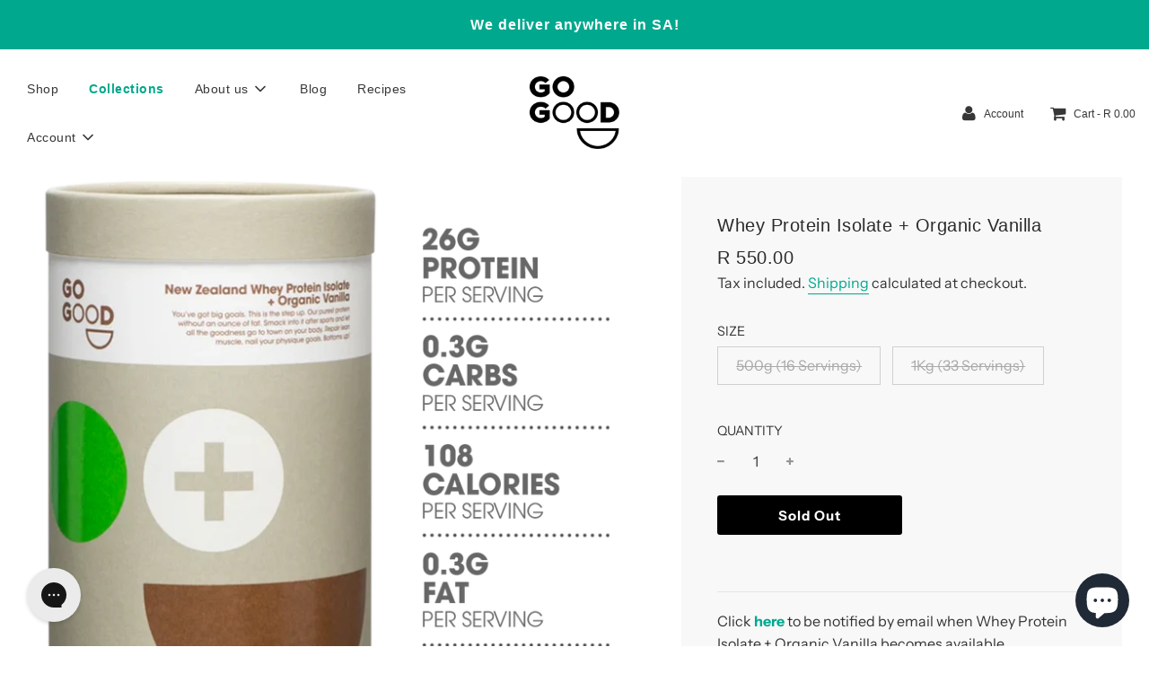

--- FILE ---
content_type: text/html; charset=utf-8
request_url: https://www.gogood.co.za/collections/best-sellers/products/whey-protein-isolate-organic-vanilla
body_size: 46925
content:
<!doctype html>
<!--[if IE 8]><html class="no-js lt-ie9" lang="en"> <![endif]-->
<!--[if IE 9 ]><html class="ie9 no-js"> <![endif]-->
<!--[if (gt IE 9)|!(IE)]><!--> <html class="no-js"> <!--<![endif]-->
<head>
  

  <!-- Basic page needs ================================================== -->
<!--   <meta charset="utf-8"> -->
<!--   <meta http-equiv="X-UA-Compatible" content="IE=edge"> -->
<meta name="viewport" content="width=device-width, initial-scale=1, maximum-scale=1, user-scalable=no">
  
  
      <link rel="shortcut icon" href="//www.gogood.co.za/cdn/shop/files/output-onlinepngtools_5_32x32.png?v=1614319905" type="image/png">
      <!---<link rel="shortcut icon" href="//www.gogood.co.za/cdn/shop/files/output-onlinepngtools_5_180x180_crop_center.png?v=1614319905" type="image/png">-->
      <link rel="apple-touch-icon" sizes="180x180" href="//www.gogood.co.za/cdn/shop/files/output-onlinepngtools_5_180x180_crop_center.png?v=1614319905">
      <link rel="apple-touch-icon-precomposed" sizes="180x180" href="//www.gogood.co.za/cdn/shop/files/output-onlinepngtools_5_180x180_crop_center.png?v=1614319905">
      <link rel="icon" type="image/png" sizes="32x32" href="//www.gogood.co.za/cdn/shop/files/output-onlinepngtools_5_32x32_crop_center.png?v=1614319905">
      <link rel="icon" type="image/png" sizes="194x194" href="//www.gogood.co.za/cdn/shop/files/output-onlinepngtools_5_194x194_crop_center.png?v=1614319905">
      <link rel="icon" type="image/png" sizes="192x192" href="//www.gogood.co.za/cdn/shop/files/output-onlinepngtools_5_192x192_crop_center.png?v=1614319905">
      <link rel="icon" type="image/png" sizes="16x16" href="//www.gogood.co.za/cdn/shop/files/output-onlinepngtools_5_16x16_crop_center.png?v=1614319905">
  
  
  <!-- Google Tag Manager -->
  <script>(function(w,d,s,l,i){w[l]=w[l]||[];w[l].push({'gtm.start':
  new Date().getTime(),event:'gtm.js'});var f=d.getElementsByTagName(s)[0],
  j=d.createElement(s),dl=l!='dataLayer'?'&l='+l:'';j.async=true;j.src=
  'https://www.googletagmanager.com/gtm.js?id='+i+dl;f.parentNode.insertBefore(j,f);
  })(window,document,'script','dataLayer','GTM-N794XMC');</script>
  <!-- End Google Tag Manager -->

  <!-- Title and description ================================================== -->
  <title>
  Whey Protein Isolate + Organic Vanilla &ndash; Go Good
  </title>

  
  <meta name="description" content="Go Good organic vanilla whey protein isolate is a high-profile WPI for muscle growth &amp; recovery, weightloss - Organic flavour, free from soy, gluten and GMOs. Our purest NZ whey powder mixed with real vanilla beans helps you build lean muscles, boost your metabolism and increase your performance.">
  

  <!-- Helpers ================================================== -->
  <!-- /snippets/social-meta-tags.liquid -->


  <meta property="og:type" content="product">
  <meta property="og:title" content="Whey Protein Isolate + Organic Vanilla">
  
    <meta property="og:image" content="http://www.gogood.co.za/cdn/shop/files/2_grande.png?v=1695025766">
    <meta property="og:image:secure_url" content="https://www.gogood.co.za/cdn/shop/files/2_grande.png?v=1695025766">
  
    <meta property="og:image" content="http://www.gogood.co.za/cdn/shop/files/1_grande.png?v=1695025766">
    <meta property="og:image:secure_url" content="https://www.gogood.co.za/cdn/shop/files/1_grande.png?v=1695025766">
  
    <meta property="og:image" content="http://www.gogood.co.za/cdn/shop/files/3_grande.jpg?v=1694509488">
    <meta property="og:image:secure_url" content="https://www.gogood.co.za/cdn/shop/files/3_grande.jpg?v=1694509488">
  
  <meta property="og:description" content="&quot;Such a great protein powder! Tasty option for morning protein shake and I appreciate the low sugar content and that it&#39;s almost lactose free.&quot;
Freya, W. - Vanilla Isolate Customer
">
  <meta property="og:price:amount" content="550.00">
  <meta property="og:price:currency" content="ZAR">



<meta property="og:url" content="https://www.gogood.co.za/products/whey-protein-isolate-organic-vanilla">
<meta property="og:site_name" content="Go Good">






  <meta name="twitter:card" content="summary">


  <meta name="twitter:title" content="Whey Protein Isolate + Organic Vanilla">
  <meta name="twitter:description" content="&quot;Such a great protein powder! Tasty option for morning protein shake and I appreciate the low sugar content and that it&#39;s almost lactose free.&quot;
Freya, W. - Vanilla Isolate Customer
">
  <meta name="twitter:image" content="https://www.gogood.co.za/cdn/shop/files/2_grande.png?v=1695025766">
  <meta name="twitter:image:width" content="600">
  <meta name="twitter:image:height" content="600">



  <link rel="canonical" href="https://www.gogood.co.za/products/whey-protein-isolate-organic-vanilla"/>
  
    <meta name="viewport" content="width=device-width, initial-scale=1, maximum-scale=1, user-scalable=0"/>
  
  <meta name="theme-color" content="#00a88e">
  
  <link href="https://fonts.googleapis.com/css2?family=Libre+Baskerville:ital,wght@0,400;0,700;1,400&display=swap" rel="stylesheet">

  <!-- CSS ================================================== -->
  <link href="//www.gogood.co.za/cdn/shop/t/18/assets/plugins.css?v=127930054295196014291759331587" rel="stylesheet" type="text/css" media="all" />
  <link href="//www.gogood.co.za/cdn/shop/t/18/assets/timber.scss.css?v=37482848213884531231759331587" rel="stylesheet" type="text/css" media="all" />
  <link href="//www.gogood.co.za/cdn/shop/t/18/assets/custom.css?v=126407872289292025131632303779" rel="stylesheet" type="text/css" media="all" />

  



  <!-- Header hook for plugins ================================================== -->
  <script>window.performance && window.performance.mark && window.performance.mark('shopify.content_for_header.start');</script><meta name="google-site-verification" content="4yr0ntTyjf41M4Qa0mdnz007Ya8v0Bj1WEqrcDoBOuk">
<meta name="facebook-domain-verification" content="925l3q64nh1f5jvpm6soy8vnqppxao">
<meta name="google-site-verification" content="MoStBZ7RQKGbnXYKCxUM5mpl8Sutkv5bgYkwNKWj06w">
<meta name="facebook-domain-verification" content="925l3q64nh1f5jvpm6soy8vnqppxao">
<meta id="shopify-digital-wallet" name="shopify-digital-wallet" content="/53257306267/digital_wallets/dialog">
<link rel="alternate" type="application/json+oembed" href="https://www.gogood.co.za/products/whey-protein-isolate-organic-vanilla.oembed">
<script async="async" src="/checkouts/internal/preloads.js?locale=en-ZA"></script>
<script id="shopify-features" type="application/json">{"accessToken":"9dcd8bcff6746bd437686fac4b17b450","betas":["rich-media-storefront-analytics"],"domain":"www.gogood.co.za","predictiveSearch":true,"shopId":53257306267,"locale":"en"}</script>
<script>var Shopify = Shopify || {};
Shopify.shop = "go-good-za.myshopify.com";
Shopify.locale = "en";
Shopify.currency = {"active":"ZAR","rate":"1.0"};
Shopify.country = "ZA";
Shopify.theme = {"name":"theme 05-05-21 ZA","id":120196694171,"schema_name":"Flow","schema_version":"16.3.4","theme_store_id":null,"role":"main"};
Shopify.theme.handle = "null";
Shopify.theme.style = {"id":null,"handle":null};
Shopify.cdnHost = "www.gogood.co.za/cdn";
Shopify.routes = Shopify.routes || {};
Shopify.routes.root = "/";</script>
<script type="module">!function(o){(o.Shopify=o.Shopify||{}).modules=!0}(window);</script>
<script>!function(o){function n(){var o=[];function n(){o.push(Array.prototype.slice.apply(arguments))}return n.q=o,n}var t=o.Shopify=o.Shopify||{};t.loadFeatures=n(),t.autoloadFeatures=n()}(window);</script>
<script id="shop-js-analytics" type="application/json">{"pageType":"product"}</script>
<script defer="defer" async type="module" src="//www.gogood.co.za/cdn/shopifycloud/shop-js/modules/v2/client.init-shop-cart-sync_BT-GjEfc.en.esm.js"></script>
<script defer="defer" async type="module" src="//www.gogood.co.za/cdn/shopifycloud/shop-js/modules/v2/chunk.common_D58fp_Oc.esm.js"></script>
<script defer="defer" async type="module" src="//www.gogood.co.za/cdn/shopifycloud/shop-js/modules/v2/chunk.modal_xMitdFEc.esm.js"></script>
<script type="module">
  await import("//www.gogood.co.za/cdn/shopifycloud/shop-js/modules/v2/client.init-shop-cart-sync_BT-GjEfc.en.esm.js");
await import("//www.gogood.co.za/cdn/shopifycloud/shop-js/modules/v2/chunk.common_D58fp_Oc.esm.js");
await import("//www.gogood.co.za/cdn/shopifycloud/shop-js/modules/v2/chunk.modal_xMitdFEc.esm.js");

  window.Shopify.SignInWithShop?.initShopCartSync?.({"fedCMEnabled":true,"windoidEnabled":true});

</script>
<script>(function() {
  var isLoaded = false;
  function asyncLoad() {
    if (isLoaded) return;
    isLoaded = true;
    var urls = ["https:\/\/static.klaviyo.com\/onsite\/js\/klaviyo.js?company_id=Wxu9px\u0026shop=go-good-za.myshopify.com","https:\/\/static.klaviyo.com\/onsite\/js\/klaviyo.js?company_id=Wxu9px\u0026shop=go-good-za.myshopify.com"];
    for (var i = 0; i < urls.length; i++) {
      var s = document.createElement('script');
      s.type = 'text/javascript';
      s.async = true;
      s.src = urls[i];
      var x = document.getElementsByTagName('script')[0];
      x.parentNode.insertBefore(s, x);
    }
  };
  if(window.attachEvent) {
    window.attachEvent('onload', asyncLoad);
  } else {
    window.addEventListener('load', asyncLoad, false);
  }
})();</script>
<script id="__st">var __st={"a":53257306267,"offset":7200,"reqid":"8ed0c86e-147f-43bc-a1f4-874401c3ad3b-1769314402","pageurl":"www.gogood.co.za\/collections\/best-sellers\/products\/whey-protein-isolate-organic-vanilla","u":"03527b57fcf3","p":"product","rtyp":"product","rid":7713689305243};</script>
<script>window.ShopifyPaypalV4VisibilityTracking = true;</script>
<script id="captcha-bootstrap">!function(){'use strict';const t='contact',e='account',n='new_comment',o=[[t,t],['blogs',n],['comments',n],[t,'customer']],c=[[e,'customer_login'],[e,'guest_login'],[e,'recover_customer_password'],[e,'create_customer']],r=t=>t.map((([t,e])=>`form[action*='/${t}']:not([data-nocaptcha='true']) input[name='form_type'][value='${e}']`)).join(','),a=t=>()=>t?[...document.querySelectorAll(t)].map((t=>t.form)):[];function s(){const t=[...o],e=r(t);return a(e)}const i='password',u='form_key',d=['recaptcha-v3-token','g-recaptcha-response','h-captcha-response',i],f=()=>{try{return window.sessionStorage}catch{return}},m='__shopify_v',_=t=>t.elements[u];function p(t,e,n=!1){try{const o=window.sessionStorage,c=JSON.parse(o.getItem(e)),{data:r}=function(t){const{data:e,action:n}=t;return t[m]||n?{data:e,action:n}:{data:t,action:n}}(c);for(const[e,n]of Object.entries(r))t.elements[e]&&(t.elements[e].value=n);n&&o.removeItem(e)}catch(o){console.error('form repopulation failed',{error:o})}}const l='form_type',E='cptcha';function T(t){t.dataset[E]=!0}const w=window,h=w.document,L='Shopify',v='ce_forms',y='captcha';let A=!1;((t,e)=>{const n=(g='f06e6c50-85a8-45c8-87d0-21a2b65856fe',I='https://cdn.shopify.com/shopifycloud/storefront-forms-hcaptcha/ce_storefront_forms_captcha_hcaptcha.v1.5.2.iife.js',D={infoText:'Protected by hCaptcha',privacyText:'Privacy',termsText:'Terms'},(t,e,n)=>{const o=w[L][v],c=o.bindForm;if(c)return c(t,g,e,D).then(n);var r;o.q.push([[t,g,e,D],n]),r=I,A||(h.body.append(Object.assign(h.createElement('script'),{id:'captcha-provider',async:!0,src:r})),A=!0)});var g,I,D;w[L]=w[L]||{},w[L][v]=w[L][v]||{},w[L][v].q=[],w[L][y]=w[L][y]||{},w[L][y].protect=function(t,e){n(t,void 0,e),T(t)},Object.freeze(w[L][y]),function(t,e,n,w,h,L){const[v,y,A,g]=function(t,e,n){const i=e?o:[],u=t?c:[],d=[...i,...u],f=r(d),m=r(i),_=r(d.filter((([t,e])=>n.includes(e))));return[a(f),a(m),a(_),s()]}(w,h,L),I=t=>{const e=t.target;return e instanceof HTMLFormElement?e:e&&e.form},D=t=>v().includes(t);t.addEventListener('submit',(t=>{const e=I(t);if(!e)return;const n=D(e)&&!e.dataset.hcaptchaBound&&!e.dataset.recaptchaBound,o=_(e),c=g().includes(e)&&(!o||!o.value);(n||c)&&t.preventDefault(),c&&!n&&(function(t){try{if(!f())return;!function(t){const e=f();if(!e)return;const n=_(t);if(!n)return;const o=n.value;o&&e.removeItem(o)}(t);const e=Array.from(Array(32),(()=>Math.random().toString(36)[2])).join('');!function(t,e){_(t)||t.append(Object.assign(document.createElement('input'),{type:'hidden',name:u})),t.elements[u].value=e}(t,e),function(t,e){const n=f();if(!n)return;const o=[...t.querySelectorAll(`input[type='${i}']`)].map((({name:t})=>t)),c=[...d,...o],r={};for(const[a,s]of new FormData(t).entries())c.includes(a)||(r[a]=s);n.setItem(e,JSON.stringify({[m]:1,action:t.action,data:r}))}(t,e)}catch(e){console.error('failed to persist form',e)}}(e),e.submit())}));const S=(t,e)=>{t&&!t.dataset[E]&&(n(t,e.some((e=>e===t))),T(t))};for(const o of['focusin','change'])t.addEventListener(o,(t=>{const e=I(t);D(e)&&S(e,y())}));const B=e.get('form_key'),M=e.get(l),P=B&&M;t.addEventListener('DOMContentLoaded',(()=>{const t=y();if(P)for(const e of t)e.elements[l].value===M&&p(e,B);[...new Set([...A(),...v().filter((t=>'true'===t.dataset.shopifyCaptcha))])].forEach((e=>S(e,t)))}))}(h,new URLSearchParams(w.location.search),n,t,e,['guest_login'])})(!0,!0)}();</script>
<script integrity="sha256-4kQ18oKyAcykRKYeNunJcIwy7WH5gtpwJnB7kiuLZ1E=" data-source-attribution="shopify.loadfeatures" defer="defer" src="//www.gogood.co.za/cdn/shopifycloud/storefront/assets/storefront/load_feature-a0a9edcb.js" crossorigin="anonymous"></script>
<script data-source-attribution="shopify.dynamic_checkout.dynamic.init">var Shopify=Shopify||{};Shopify.PaymentButton=Shopify.PaymentButton||{isStorefrontPortableWallets:!0,init:function(){window.Shopify.PaymentButton.init=function(){};var t=document.createElement("script");t.src="https://www.gogood.co.za/cdn/shopifycloud/portable-wallets/latest/portable-wallets.en.js",t.type="module",document.head.appendChild(t)}};
</script>
<script data-source-attribution="shopify.dynamic_checkout.buyer_consent">
  function portableWalletsHideBuyerConsent(e){var t=document.getElementById("shopify-buyer-consent"),n=document.getElementById("shopify-subscription-policy-button");t&&n&&(t.classList.add("hidden"),t.setAttribute("aria-hidden","true"),n.removeEventListener("click",e))}function portableWalletsShowBuyerConsent(e){var t=document.getElementById("shopify-buyer-consent"),n=document.getElementById("shopify-subscription-policy-button");t&&n&&(t.classList.remove("hidden"),t.removeAttribute("aria-hidden"),n.addEventListener("click",e))}window.Shopify?.PaymentButton&&(window.Shopify.PaymentButton.hideBuyerConsent=portableWalletsHideBuyerConsent,window.Shopify.PaymentButton.showBuyerConsent=portableWalletsShowBuyerConsent);
</script>
<script>
  function portableWalletsCleanup(e){e&&e.src&&console.error("Failed to load portable wallets script "+e.src);var t=document.querySelectorAll("shopify-accelerated-checkout .shopify-payment-button__skeleton, shopify-accelerated-checkout-cart .wallet-cart-button__skeleton"),e=document.getElementById("shopify-buyer-consent");for(let e=0;e<t.length;e++)t[e].remove();e&&e.remove()}function portableWalletsNotLoadedAsModule(e){e instanceof ErrorEvent&&"string"==typeof e.message&&e.message.includes("import.meta")&&"string"==typeof e.filename&&e.filename.includes("portable-wallets")&&(window.removeEventListener("error",portableWalletsNotLoadedAsModule),window.Shopify.PaymentButton.failedToLoad=e,"loading"===document.readyState?document.addEventListener("DOMContentLoaded",window.Shopify.PaymentButton.init):window.Shopify.PaymentButton.init())}window.addEventListener("error",portableWalletsNotLoadedAsModule);
</script>

<script type="module" src="https://www.gogood.co.za/cdn/shopifycloud/portable-wallets/latest/portable-wallets.en.js" onError="portableWalletsCleanup(this)" crossorigin="anonymous"></script>
<script nomodule>
  document.addEventListener("DOMContentLoaded", portableWalletsCleanup);
</script>

<link id="shopify-accelerated-checkout-styles" rel="stylesheet" media="screen" href="https://www.gogood.co.za/cdn/shopifycloud/portable-wallets/latest/accelerated-checkout-backwards-compat.css" crossorigin="anonymous">
<style id="shopify-accelerated-checkout-cart">
        #shopify-buyer-consent {
  margin-top: 1em;
  display: inline-block;
  width: 100%;
}

#shopify-buyer-consent.hidden {
  display: none;
}

#shopify-subscription-policy-button {
  background: none;
  border: none;
  padding: 0;
  text-decoration: underline;
  font-size: inherit;
  cursor: pointer;
}

#shopify-subscription-policy-button::before {
  box-shadow: none;
}

      </style>
<script id="sections-script" data-sections="product-template,product-faqs" defer="defer" src="//www.gogood.co.za/cdn/shop/t/18/compiled_assets/scripts.js?v=2118"></script>
<script>window.performance && window.performance.mark && window.performance.mark('shopify.content_for_header.end');</script>
  <!-- /snippets/oldIE-js.liquid -->


<!--[if lt IE 9]>
<script src="//cdnjs.cloudflare.com/ajax/libs/html5shiv/3.7.2/html5shiv.min.js" type="text/javascript"></script>
<script src="//www.gogood.co.za/cdn/shop/t/18/assets/respond.min.js?v=52248677837542619231614315502" type="text/javascript"></script>
<link href="//www.gogood.co.za/cdn/shop/t/18/assets/respond-proxy.html" id="respond-proxy" rel="respond-proxy" />
<link href="//www.gogood.co.za/search?q=30d39b03d9c33494238a44896d762c0b" id="respond-redirect" rel="respond-redirect" />
<script src="//www.gogood.co.za/search?q=30d39b03d9c33494238a44896d762c0b" type="text/javascript"></script>
<![endif]-->


  
  
    <!-- /snippets/social-meta-tags.liquid -->


  <meta property="og:type" content="product">
  <meta property="og:title" content="Whey Protein Isolate + Organic Vanilla">
  
    <meta property="og:image" content="http://www.gogood.co.za/cdn/shop/files/2_grande.png?v=1695025766">
    <meta property="og:image:secure_url" content="https://www.gogood.co.za/cdn/shop/files/2_grande.png?v=1695025766">
  
    <meta property="og:image" content="http://www.gogood.co.za/cdn/shop/files/1_grande.png?v=1695025766">
    <meta property="og:image:secure_url" content="https://www.gogood.co.za/cdn/shop/files/1_grande.png?v=1695025766">
  
    <meta property="og:image" content="http://www.gogood.co.za/cdn/shop/files/3_grande.jpg?v=1694509488">
    <meta property="og:image:secure_url" content="https://www.gogood.co.za/cdn/shop/files/3_grande.jpg?v=1694509488">
  
  <meta property="og:description" content="&quot;Such a great protein powder! Tasty option for morning protein shake and I appreciate the low sugar content and that it&#39;s almost lactose free.&quot;
Freya, W. - Vanilla Isolate Customer
">
  <meta property="og:price:amount" content="550.00">
  <meta property="og:price:currency" content="ZAR">



<meta property="og:url" content="https://www.gogood.co.za/products/whey-protein-isolate-organic-vanilla">
<meta property="og:site_name" content="Go Good">






  <meta name="twitter:card" content="summary">


  <meta name="twitter:title" content="Whey Protein Isolate + Organic Vanilla">
  <meta name="twitter:description" content="&quot;Such a great protein powder! Tasty option for morning protein shake and I appreciate the low sugar content and that it&#39;s almost lactose free.&quot;
Freya, W. - Vanilla Isolate Customer
">
  <meta name="twitter:image" content="https://www.gogood.co.za/cdn/shop/files/2_grande.png?v=1695025766">
  <meta name="twitter:image:width" content="600">
  <meta name="twitter:image:height" content="600">



  
  <!-- Bing Webmaster Tool -->
  <meta name="msvalidate.01" content="918113A86BB294051FB38B3B70467AE9" />
  <!-- Bing Webmaster Tool ends -->

  <!-- Google Search Console & Google Merchant Verification Script -->
  <meta name="google-site-verification" content="qle58LLhbYhF9iHtTc-RdzX2TzHgEfsngY1NSwPvp14" />
  <!-- Google Search Console Script Ends -->

  <!-- Global site tag (gtag.js) - Google Ads: 817845426 -->
  <script async src="https://www.googletagmanager.com/gtag/js?id=AW-817845426"></script>
  <script>
    window.dataLayer = window.dataLayer || [];
    function gtag(){dataLayer.push(arguments);}
    gtag('js', new Date());

    gtag('config', 'AW-817845426');
  </script> 



  


      <link href="https://trustspot.io/api/pub/product_widget_css/5113/widget.css" rel="stylesheet" type="text/css"/>
    <script>trustspot_key='d2f76491fa04f115066ac5ce5a074777a361cd74ce339446f07d0cca47b4047a5f19dde3bcb90cca64fab15a685f56cf49d8a45be3d06ee50107909af4874a4e';</script>
    <script src="https://trustspot.io/assets/js/trustspot_product_reviews.js"></script>
                                    
  <script>
    window.wetheme = {
      name: 'Flow',
    };
  </script>
  <script src="//www.gogood.co.za/cdn/shop/t/18/assets/jquery-3.3.1.min.js?v=74255524871372887611614315499" type="text/javascript"></script>
  <script src="//www.gogood.co.za/cdn/shop/t/18/assets/modernizr.min.js?v=137617515274177302221614315499" type="text/javascript"></script>

  
  
<script>
  //  empty script tag to work around Woo issue where attributes of first script in file are scrubbed
</script>

<script id="bold-subscriptions-script" type="text/javascript">
    window.BOLD = window.BOLD || {};
    window.BOLD.subscriptions = window.BOLD.subscriptions || {};
    window.BOLD.subscriptions.classes = window.BOLD.subscriptions.classes || {};
    window.BOLD.subscriptions.patches = window.BOLD.subscriptions.patches || {};
    window.BOLD.subscriptions.patches.maxCheckoutRetries = window.BOLD.subscriptions.patches.maxCheckoutRetries || 200;
    window.BOLD.subscriptions.patches.currentCheckoutRetries = window.BOLD.subscriptions.patches.currentCheckoutRetries || 0;
    window.BOLD.subscriptions.patches.maxCashierPatchAttempts = window.BOLD.subscriptions.patches.maxCashierPatchAttempts || 200;
    window.BOLD.subscriptions.patches.currentCashierPatchAttempts = window.BOLD.subscriptions.patches.currentCashierPatchAttempts || 0;
    window.BOLD.subscriptions.config = window.BOLD.subscriptions.config || {};
    window.BOLD.subscriptions.config.platform = 'shopify';
    window.BOLD.subscriptions.config.shopDomain = 'go-good-nz.myshopify.com';
    window.BOLD.subscriptions.config.customDomain = 'gogood.co.nz';
    window.BOLD.subscriptions.config.shopIdentifier = '626360367';
    window.BOLD.subscriptions.config.cashierUrl = 'https://cashier.boldcommerce.com';
    window.BOLD.subscriptions.config.cashierApplicationUUID = '2e6a2bbc-b12b-4255-abdf-a02af85c0d4e';
    window.BOLD.subscriptions.config.appUrl = 'https://sub.boldapps.net';
    window.BOLD.subscriptions.config.currencyCode = 'NZD';
    window.BOLD.subscriptions.config.checkoutType = 'shopify';
    window.BOLD.subscriptions.config.currencyFormat = "\u003Cspan class=money\u003E $\u0026#123;\u0026#123;amount}}\u003C\/span\u003E";
    window.BOLD.subscriptions.config.shopCurrencies = [{"id":1011,"currency":"NZD","currency_format":"$\u0026#123;\u0026#123;amount}}","created_at":"2021-01-12 21:26:27","updated_at":"2021-01-12 21:26:27"}];
    window.BOLD.subscriptions.config.shopSettings = {"allow_msp_cancellation":true,"customer_can_pause_subscription":true,"customer_can_change_next_order_date":true,"line_item_discount_policy":"inherit","customer_can_change_order_frequency":true,"customer_can_create_an_additional_order":false};
    window.BOLD.subscriptions.config.cashierPluginOnlyMode = window.BOLD.subscriptions.config.cashierPluginOnlyMode || false;
    if (window.BOLD.subscriptions.config.waitForCheckoutLoader === undefined) {
        window.BOLD.subscriptions.config.waitForCheckoutLoader = true;
    }

    window.BOLD.subscriptions.config.addToCartFormSelectors = window.BOLD.subscriptions.config.addToCartFormSelectors || [];
    window.BOLD.subscriptions.config.addToCartButtonSelectors = window.BOLD.subscriptions.config.addToCartButtonSelectors || [];
    window.BOLD.subscriptions.config.widgetInsertBeforeSelectors = window.BOLD.subscriptions.config.widgetInsertBeforeSelectors || [];
    window.BOLD.subscriptions.config.quickAddToCartButtonSelectors = window.BOLD.subscriptions.config.quickAddToCartButtonSelectors || [];
    window.BOLD.subscriptions.config.cartElementSelectors = window.BOLD.subscriptions.config.cartElementSelectors || [];
    window.BOLD.subscriptions.config.cartTotalElementSelectors = window.BOLD.subscriptions.config.cartTotalElementSelectors || [];
    window.BOLD.subscriptions.config.featureFlags = window.BOLD.subscriptions.config.featureFlags || ["BS2-1494-show-widget-dcl","BS2-1698-get-paypal-methods-from-cashier","BS2-1699-select-payment-methods-msp","BS2-1882-gen-settings-tz","BS2-2058-usage-billing","BS2-2335-discount-first-order","BS2-2058-usage-billing-charge-shop","BS2-2550-digital-product","BS2-2973-widget-logger","BS2-2719-swap-add-to-digital-product","BS2-2721-merchants-should-see-saved-state","BS2-1699-edit-payment-methods-admin","bs2-1804-cancellation-management-page","BS2-2816-interval-name-validation","BS2-2933-shopify-cart-adjustments"];
    window.BOLD.subscriptions.config.subscriptionProcessingFrequency = '60';
    window.BOLD.subscriptions.config.requireMSPInitialLoadingMessage = true;
    window.BOLD.subscriptions.data = window.BOLD.subscriptions.data || {};

    // Interval text markup template
    window.BOLD.subscriptions.config.lineItemPropertyListSelectors = window.BOLD.subscriptions.config.lineItemPropertyListSelectors || [];
    window.BOLD.subscriptions.config.lineItemPropertyListSelectors.push('dl.definitionList');
    window.BOLD.subscriptions.config.lineItemPropertyListTemplate = window.BOLD.subscriptions.config.lineItemPropertyListTemplate || '<dl class="definitionList"></dl>';
    window.BOLD.subscriptions.config.lineItemPropertyTemplate = window.BOLD.subscriptions.config.lineItemPropertyTemplate || '<dt class="definitionList-key">\:</dt><dd class="definitionList-value">\</dd>';

    // Constants in XMLHttpRequest are not reliable, so we will create our own
    // reference: https://developer.mozilla.org/en-US/docs/Web/API/XMLHttpRequest/readyState
    window.BOLD.subscriptions.config.XMLHttpRequest = {
        UNSENT:0,            // Client has been created. open() not called yet.
        OPENED: 1,           // open() has been called.
        HEADERS_RECEIVED: 2, // send() has been called, and headers and status are available.
        LOADING: 3,          // Downloading; responseText holds partial data.
        DONE: 4              // The operation is complete.
    };

    window.BOLD.subscriptions.config.assetBaseUrl = 'https://sub.boldapps.net';
    if (window.localStorage && window.localStorage.getItem('boldSubscriptionsAssetBaseUrl')) {
        window.BOLD.subscriptions.config.assetBaseUrl = window.localStorage.getItem('boldSubscriptionsAssetBaseUrl')
    }

    if (localStorage && localStorage.getItem('boldSubscriptionsSubscriptionGroups')) {
        window.BOLD.subscriptions.data.subscriptionGroups = JSON.parse(localStorage.getItem('boldSubscriptionsSubscriptionGroups'));
    } else {
        window.BOLD.subscriptions.data.subscriptionGroups = [{"id":7052,"billing_rules":[{"id":13797,"subscription_group_id":7052,"interval_name":"8 Weeks","billing_rule":"FREQ=WEEKLY;INTERVAL=8","custom_billing_rule":""},{"id":21176,"subscription_group_id":7052,"interval_name":"4 Weeks","billing_rule":"FREQ=MONTHLY","custom_billing_rule":""},{"id":21177,"subscription_group_id":7052,"interval_name":"6 Weeks","billing_rule":"FREQ=WEEKLY","custom_billing_rule":""}],"is_subscription_only":false,"allow_prepaid":false,"is_prepaid_only":false,"should_continue_prepaid":true,"continue_prepaid_type":"as_prepaid","prepaid_durations":[{"id":6981,"subscription_group_id":7052,"total_duration":1,"discount_type":"percentage","discount_value":0}],"selection_options":[{"platform_entity_id":"555923472431"},{"platform_entity_id":"555923800111"},{"platform_entity_id":"555923931183"},{"platform_entity_id":"555924029487"},{"platform_entity_id":"555924095023"},{"platform_entity_id":"555924258863"},{"platform_entity_id":"555924291631"},{"platform_entity_id":"555924455471"},{"platform_entity_id":"4563651330115"}],"discount_type":"percentage","percent_discount":15,"fixed_discount":0,"can_add_to_cart":true}];
    }

    function isFeatureFlagEnabled(featureFlag) {
        for (var i = 0; i < window.BOLD.subscriptions.config.featureFlags.length; i++) {
            if (window.BOLD.subscriptions.config.featureFlags[i] === featureFlag){
                return true;
            }
        }
        return false;
    }

    window.BOLD.subscriptions.logger = {
        tag: "bold_subscriptions",
        // the bold subscriptions log level
        // 0 - errors (default)
        // 1 - warnings + errors
        // 2 - info + warnings + errors
        // use window.localStorage.setItem('boldSubscriptionsLogLevel', x) to set the log level
        levels: {
            ERROR: 0,
            WARN: 1,
            INFO: 2,
        },
        level: parseInt((window.localStorage && window.localStorage.getItem('boldSubscriptionsLogLevel')) || "0", 10),
        _log: function(callArgs, level) {
            if (!window.console) {
                return null;
            }

            if (window.BOLD.subscriptions.logger.level <= level) {
                return;
            }

            var params = Array.prototype.slice.call(callArgs);
            params.unshift(window.BOLD.subscriptions.logger.tag);

            switch (level) {
                case window.BOLD.subscriptions.logger.levels.INFO:
                    console.info.apply(null, params);
                    return;
                case window.BOLD.subscriptions.logger.levels.WARN:
                    console.warn.apply(null, params);
                    return;
                case window.BOLD.subscriptions.logger.levels.ERROR:
                    console.error.apply(null, params);
                    return;
                default:
                    console.log.apply(null, params);
                    return;
            }
        },
        info: function() {
            window.BOLD.subscriptions.logger._log(arguments, window.BOLD.subscriptions.logger.levels.INFO);
        },
        warn: function() {
            window.BOLD.subscriptions.logger._log(arguments, window.BOLD.subscriptions.logger.levels.WARN);
        },
        error: function() {
            window.BOLD.subscriptions.logger._log(arguments, window.BOLD.subscriptions.logger.levels.ERROR);
        }
    }

    window.BOLD.subscriptions.getSubscriptionGroupFromProductId = function (productId) {
        var data = window.BOLD.subscriptions.data;
        var foundGroup = null;
        for (var i = 0; i < data.subscriptionGroups.length; i += 1) {
            var subscriptionGroup = data.subscriptionGroups[i];
            for (var j = 0; j < subscriptionGroup.selection_options.length; j += 1) {
                var selectionOption = subscriptionGroup.selection_options[j];
                if (selectionOption.platform_entity_id === productId.toString()) {
                    foundGroup = subscriptionGroup;
                    break;
                }
            }
            if (foundGroup) {
                break;
            }
        }
        return foundGroup;
    };

    window.BOLD.subscriptions.getSubscriptionGroupById = function(subGroupId) {
        var subscriptionGroups = window.BOLD.subscriptions.data.subscriptionGroups;

        for (var i = 0; i < subscriptionGroups.length; i += 1) {
            var subGroup = subscriptionGroups[i];
            if (subGroup.id === subGroupId) {
                return subGroup;
            }
        }

        return null;
    };

    window.BOLD.subscriptions.getSubscriptionGroupBillingRuleById = function(subGroup, billingRuleId) {
        for (var i = 0; i < subGroup.billing_rules.length; i += 1) {
            var billingRule = subGroup.billing_rules[i];
            if (billingRule.id === billingRuleId) {
                return billingRule;
            }
        }

        return null;
    };

    window.BOLD.subscriptions.toggleDisabledAddToCartButtons = function(disable) {
        var addToCartForms = document.querySelectorAll(window.BOLD.subscriptions.config.addToCartFormSelectors.join(','));
        for (var i = 0; i < addToCartForms.length; i++) {
            var addToCartForm = addToCartForms[i];
            var productId = window.BOLD.subscriptions.getProductIdFromAddToCartForm(addToCartForm);
            var subscriptionGroup = window.BOLD.subscriptions.getSubscriptionGroupFromProductId(productId);

            if (subscriptionGroup) {
                var addToCartButtons = addToCartForm.querySelectorAll(window.BOLD.subscriptions.config.addToCartButtonSelectors.join(','));
                for (var j = 0; j < addToCartButtons.length; j++) {
                    var addToCartButton = addToCartButtons[j];
                    var toggleAction = disable ?  addToCartButton.setAttribute : addToCartButton.removeAttribute;

                    addToCartButton.disabled = disable;
                    toggleAction.call(addToCartButton, 'data-disabled-by-subscriptions', disable);
                }
            }
        }
    };

    window.BOLD.subscriptions.disableAddToCartButtons = function () {
        if (!window.BOLD.subscriptions.app) {
            window.BOLD.subscriptions.toggleDisabledAddToCartButtons(true);
        } else {
            window.BOLD.subscriptions.enableAddToCartButtons();
        }
    };

    window.BOLD.subscriptions.enableAddToCartButtons = function () {
        document.removeEventListener('click', window.BOLD.subscriptions.preventSubscriptionAddToCart);
        window.BOLD.subscriptions.toggleDisabledAddToCartButtons(false);
    };

    window.BOLD.subscriptions.addJSAsset = function(src) {
        var scriptTag = document.getElementById('bold-subscriptions-script');
        var jsElement = document.createElement('script');
        jsElement.type = 'text/javascript';
        jsElement.src = src;
        scriptTag.parentNode.insertBefore(jsElement, scriptTag);
    };

    window.BOLD.subscriptions.addCSSAsset = function(href) {
        var scriptTag = document.getElementById('bold-subscriptions-script');
        var cssElement = document.createElement('link');
        cssElement.href = href;
        cssElement.rel = 'stylesheet';
        scriptTag.parentNode.insertBefore(cssElement, scriptTag);
    };

    window.BOLD.subscriptions.loadStorefrontAssets = function loadStorefrontAssets() {
        var assets = window.BOLD.subscriptions.config.assets;
        window.BOLD.subscriptions.addCSSAsset(window.BOLD.subscriptions.config.assetBaseUrl + '/static/' + assets['storefront.css']);
        window.BOLD.subscriptions.addJSAsset(window.BOLD.subscriptions.config.assetBaseUrl + '/static/' + assets['storefront.js']);
    };

    window.BOLD.subscriptions.loadCustomerPortalAssets = function loadCustomerPortalAssets() {
        var assets = window.BOLD.subscriptions.config.assets;
        window.BOLD.subscriptions.addCSSAsset(window.BOLD.subscriptions.config.assetBaseUrl + '/static/' + assets['customer_portal.css']);
        window.BOLD.subscriptions.addJSAsset(window.BOLD.subscriptions.config.assetBaseUrl + '/static/' + assets['customer_portal.js']);
    };

    window.BOLD.subscriptions.processManifest = function() {
        if (!window.BOLD.subscriptions.processedManifest) {
            window.BOLD.subscriptions.processedManifest = true;
            window.BOLD.subscriptions.config.assets = JSON.parse(this.responseText);

                        window.BOLD.subscriptions.loadCustomerPortalAssets();
        }
    };

    window.BOLD.subscriptions.addInitialLoadingMessage = function() {
        var customerPortalNode = document.getElementById('customer-portal-root');
        if (customerPortalNode && window.BOLD.subscriptions.config.requireMSPInitialLoadingMessage) {
            customerPortalNode.innerHTML = '<h1 style="text-align: center;">Loading your subscriptions</h1>';
        }
    }

    window.BOLD.subscriptions.contentLoaded = function() {
        window.BOLD.subscriptions.data.contentLoadedEventTriggered = true;
        window.BOLD.subscriptions.addInitialLoadingMessage();
            };

    window.BOLD.subscriptions.preventSubscriptionAddToCart = function(e) {
        if (e.target.matches(window.BOLD.subscriptions.config.addToCartButtonSelectors.join(',')) && e.target.form) {
            var productId = window.BOLD.subscriptions.getProductIdFromAddToCartForm(e.target.form);
            var subscriptionGroup = window.BOLD.subscriptions.getSubscriptionGroupFromProductId(productId);

            if (subscriptionGroup) {
                // this code disables the add to cart button for subscription products
                // once the subscriptions widget loads it is responsible for re-enabling the buttons
                // call window.BOLD.subscriptions.enableAddToCartButtons enable them manually
                e.preventDefault();
                return false;
            }
        }
    };

        document.addEventListener('DOMContentLoaded', window.BOLD.subscriptions.contentLoaded);

    if (!Element.prototype.matches) {
        Element.prototype.matches =
            Element.prototype.matchesSelector ||
            Element.prototype.mozMatchesSelector ||
            Element.prototype.msMatchesSelector ||
            Element.prototype.oMatchesSelector ||
            Element.prototype.webkitMatchesSelector ||
            function(s) {
                var matches = (this.document || this.ownerDocument).querySelectorAll(s),
                    i = matches.length;
                while (--i >= 0 && matches.item(i) !== this) {}
                return i > -1;
            };
    }

    if (!Element.prototype.closest) {
        Element.prototype.closest = function(s) {
            var el = this;

            do {
                if (Element.prototype.matches.call(el, s)) return el;
                el = el.parentElement || el.parentNode;
            } while (el !== null && el.nodeType === 1);
            return null;
        };
    }

    window.BOLD.subscriptions.setVisibilityOfAdditionalCheckoutButtons = function (isVisible) {
        if (window.BOLD.subscriptions.config.additionalCheckoutSelectors === undefined) {
            return;
        }

        var selectors = window.BOLD.subscriptions.config.additionalCheckoutSelectors;

        for (var i = 0; i < selectors.length; i++) {
            var elements = document.querySelectorAll(selectors[i]);

            for (var j = 0; j < elements.length; j++) {
                elements[j].style.display = isVisible ? 'block' : 'none';
            }
        }
    }

    window.BOLD.subscriptions.hideAdditionalCheckoutButtons = function() {
        window.BOLD.subscriptions.setVisibilityOfAdditionalCheckoutButtons(false);
    };

    window.BOLD.subscriptions.showAdditionalCheckoutButtons = function() {
        window.BOLD.subscriptions.setVisibilityOfAdditionalCheckoutButtons(true);
    };

    window.BOLD.subscriptions.enhanceMspUrls = function(data) {
        var mspUrl = 'https://sub.boldapps.net/shop/4129/customer_portal';
        var elements = document.querySelectorAll("a[href='"+mspUrl+"']");

        if(!elements.length || !data.success) {
            return;
        }

        for (var i = 0; i < elements.length; i++) {
            elements[i].href = elements[i].href + "?jwt="+data.value.jwt+"&customerId="+data.value.customerId;
        }
    };

    window.addEventListener('load', function () {
        window.BOLD.subscriptions.getJWT(window.BOLD.subscriptions.enhanceMspUrls);
    });

    // This will be called immediately
    // Use this anonymous function to avoid polluting the global namespace
    (function() {
        var xhr = new XMLHttpRequest();
        xhr.addEventListener('load', window.BOLD.subscriptions.processManifest);
        xhr.open('GET', window.BOLD.subscriptions.config.assetBaseUrl + '/static/manifest.json?t=' + (new Date()).getTime());
        xhr.send();
    })()

    window.BOLD.subscriptions.patches.patchCashier = function() {
        if (window.BOLD && window.BOLD.checkout) {
            window.BOLD.checkout.disable();
            window.BOLD.checkout.listenerFn = window.BOLD.subscriptions.patches.cashierListenerFn;
            window.BOLD.checkout.enable();
        } else if (window.BOLD.subscriptions.patches.currentCashierPatchAttempts < window.BOLD.subscriptions.patches.maxCashierPatchAttempts) {
            window.BOLD.subscriptions.patches.currentCashierPatchAttempts++;
            setTimeout(window.BOLD.subscriptions.patches.patchCashier, 100);
        }
    };

    window.BOLD.subscriptions.patches.finishCheckout = function(event, form, cart) {
        window.BOLD.subscriptions.patches.currentCheckoutRetries++;

        if (!window.BOLD.subscriptions.app
            && window.BOLD.subscriptions.patches.currentCheckoutRetries < window.BOLD.subscriptions.patches.maxCheckoutRetries
        ) {
            setTimeout(function () { window.BOLD.subscriptions.patches.finishCheckout(event, form, cart); }, 100);
            return;
        } else if (window.BOLD.subscriptions.app) {
            window.BOLD.subscriptions.patches.currentCheckoutRetries = 0;
            window.BOLD.subscriptions.app.addCartParams(form, cart);
        }

        var noSubscriptions = false;
        if ((window.BOLD.subscriptions.app && window.BOLD.subscriptions.app.successfulAddToCarts.length === 0)
            || !window.BOLD.subscriptions.app
        ) {
            noSubscriptions = true;
            event.target.dataset.cashierConfirmedNoPlugins = true;

            if (window.BOLD.subscriptions.setCashierFeatureToken) {
                window.BOLD.subscriptions.setCashierFeatureToken(false);
            }
        }

        if ((noSubscriptions && window.BOLD.subscriptions.config.cashierPluginOnlyMode)
            || (typeof BOLD.checkout.isFeatureRequired === 'function' && !BOLD.checkout.isFeatureRequired())
        ) {
            // send them to the original checkout when in plugin only mode
            // and either BSUB is there but there are no subscription products
            // or BSUB isn't there at all
            if (form.dataset.old_form_action) {
                form.action = form.dataset.old_form_action;
            }
            event.target.click();
        } else {
            // sends them to Cashier since BSUB got a chance to add it's stuff
            // and plugin only mode is not enabled
            form.submit();
        }
    };
</script>

<script id="bold-subscriptions-platform-script" type="text/javascript">
    window.BOLD.subscriptions.config.shopPlatformId = '626360367';
    window.BOLD.subscriptions.config.appSlug = 'subscriptions';

    window.BOLD = window.BOLD || {};
    window.BOLD.subscriptions = window.BOLD.subscriptions || {};
    window.BOLD.subscriptions.data = window.BOLD.subscriptions.data || {};
    window.BOLD.subscriptions.data.platform = window.BOLD.subscriptions.data.platform || {};
    window.BOLD.subscriptions.data.platform.customer = { id: '' };
    window.BOLD.subscriptions.data.platform.product = {"id":7713689305243,"title":"Whey Protein Isolate + Organic Vanilla","handle":"whey-protein-isolate-organic-vanilla","description":"\u003cp style=\"font-size: 25px!important; font-weight: 600; line-height: 26px; font-family: 'Libre Baskerville',serif; margin-bottom: 10px; letter-spacing: .5px;\"\u003e\u003cspan\u003e\u003cstrong\u003e\"Such a great protein powder! Tasty option for morning protein shake and I appreciate the low sugar content and that it's almost lactose free.\"\u003c\/strong\u003e\u003c\/span\u003e\u003c\/p\u003e\n\u003cp style=\"font-size: 21px!important; font-weight: 500; line-height: 30px; font-family: 'Libre Baskerville',serif!important;\"\u003eFreya, W. - Vanilla Isolate Customer\u003c\/p\u003e\n\u003cul\u003e\u003c\/ul\u003e","published_at":"2023-09-14T13:19:31+02:00","created_at":"2023-09-12T11:02:45+02:00","vendor":"Go Good South Africa","type":"Performance Whey Protein","tags":["Whey Isolate","Whey Protein"],"price":55000,"price_min":55000,"price_max":99000,"available":false,"price_varies":true,"compare_at_price":null,"compare_at_price_min":0,"compare_at_price_max":0,"compare_at_price_varies":false,"variants":[{"id":43578885767323,"title":"500g (16 Servings)","option1":"500g (16 Servings)","option2":null,"option3":null,"sku":"WPI-V05","requires_shipping":true,"taxable":true,"featured_image":{"id":35801463783579,"product_id":7713689305243,"position":1,"created_at":"2023-09-12T11:04:47+02:00","updated_at":"2023-09-18T10:29:26+02:00","alt":null,"width":700,"height":700,"src":"\/\/www.gogood.co.za\/cdn\/shop\/files\/2.png?v=1695025766","variant_ids":[43578884587675,43578885767323]},"available":false,"name":"Whey Protein Isolate + Organic Vanilla - 500g (16 Servings)","public_title":"500g (16 Servings)","options":["500g (16 Servings)"],"price":55000,"weight":1000,"compare_at_price":null,"inventory_management":"shopify","barcode":"","featured_media":{"alt":null,"id":28276687405211,"position":1,"preview_image":{"aspect_ratio":1.0,"height":700,"width":700,"src":"\/\/www.gogood.co.za\/cdn\/shop\/files\/2.png?v=1695025766"}},"requires_selling_plan":false,"selling_plan_allocations":[]},{"id":43578884587675,"title":"1Kg (33 Servings)","option1":"1Kg (33 Servings)","option2":null,"option3":null,"sku":"WPI-V01","requires_shipping":true,"taxable":true,"featured_image":{"id":35801463783579,"product_id":7713689305243,"position":1,"created_at":"2023-09-12T11:04:47+02:00","updated_at":"2023-09-18T10:29:26+02:00","alt":null,"width":700,"height":700,"src":"\/\/www.gogood.co.za\/cdn\/shop\/files\/2.png?v=1695025766","variant_ids":[43578884587675,43578885767323]},"available":false,"name":"Whey Protein Isolate + Organic Vanilla - 1Kg (33 Servings)","public_title":"1Kg (33 Servings)","options":["1Kg (33 Servings)"],"price":99000,"weight":1000,"compare_at_price":null,"inventory_management":"shopify","barcode":"615068998345","featured_media":{"alt":null,"id":28276687405211,"position":1,"preview_image":{"aspect_ratio":1.0,"height":700,"width":700,"src":"\/\/www.gogood.co.za\/cdn\/shop\/files\/2.png?v=1695025766"}},"requires_selling_plan":false,"selling_plan_allocations":[]}],"images":["\/\/www.gogood.co.za\/cdn\/shop\/files\/2.png?v=1695025766","\/\/www.gogood.co.za\/cdn\/shop\/files\/1.png?v=1695025766","\/\/www.gogood.co.za\/cdn\/shop\/files\/3.jpg?v=1694509488"],"featured_image":"\/\/www.gogood.co.za\/cdn\/shop\/files\/2.png?v=1695025766","options":["Size"],"media":[{"alt":null,"id":28276687405211,"position":1,"preview_image":{"aspect_ratio":1.0,"height":700,"width":700,"src":"\/\/www.gogood.co.za\/cdn\/shop\/files\/2.png?v=1695025766"},"aspect_ratio":1.0,"height":700,"media_type":"image","src":"\/\/www.gogood.co.za\/cdn\/shop\/files\/2.png?v=1695025766","width":700},{"alt":null,"id":28276687372443,"position":2,"preview_image":{"aspect_ratio":1.0,"height":900,"width":900,"src":"\/\/www.gogood.co.za\/cdn\/shop\/files\/1.png?v=1695025766"},"aspect_ratio":1.0,"height":900,"media_type":"image","src":"\/\/www.gogood.co.za\/cdn\/shop\/files\/1.png?v=1695025766","width":900},{"alt":null,"id":28276687437979,"position":3,"preview_image":{"aspect_ratio":1.0,"height":900,"width":900,"src":"\/\/www.gogood.co.za\/cdn\/shop\/files\/3.jpg?v=1694509488"},"aspect_ratio":1.0,"height":900,"media_type":"image","src":"\/\/www.gogood.co.za\/cdn\/shop\/files\/3.jpg?v=1694509488","width":900}],"requires_selling_plan":false,"selling_plan_groups":[],"content":"\u003cp style=\"font-size: 25px!important; font-weight: 600; line-height: 26px; font-family: 'Libre Baskerville',serif; margin-bottom: 10px; letter-spacing: .5px;\"\u003e\u003cspan\u003e\u003cstrong\u003e\"Such a great protein powder! Tasty option for morning protein shake and I appreciate the low sugar content and that it's almost lactose free.\"\u003c\/strong\u003e\u003c\/span\u003e\u003c\/p\u003e\n\u003cp style=\"font-size: 21px!important; font-weight: 500; line-height: 30px; font-family: 'Libre Baskerville',serif!important;\"\u003eFreya, W. - Vanilla Isolate Customer\u003c\/p\u003e\n\u003cul\u003e\u003c\/ul\u003e"};
    window.BOLD.subscriptions.data.platform.products = [];
    window.BOLD.subscriptions.data.platform.variantProductMap = {};

    window.BOLD.subscriptions.addCachedProductData = function(products) {
        // ignore [], null, and undefined
        if (!products) {
            return
        }

        if (!Array.isArray(products)) {
            window.BOLD.subscriptions.logger.warn('products must be an array')
            return
        }

        window.BOLD.subscriptions.data.platform.products.concat(products)

        for (var i = 0; i < products.length; i++) {
            var product = products[i];
            for (var j = 0; j < product.variants.length; j++) {
                var variant = product.variants[j];
                window.BOLD.subscriptions.data.platform.variantProductMap[variant.id] = product;
            }
        }
    }

    
    window.BOLD.subscriptions.addCachedProductData([{"id":7713689305243,"title":"Whey Protein Isolate + Organic Vanilla","handle":"whey-protein-isolate-organic-vanilla","description":"\u003cp style=\"font-size: 25px!important; font-weight: 600; line-height: 26px; font-family: 'Libre Baskerville',serif; margin-bottom: 10px; letter-spacing: .5px;\"\u003e\u003cspan\u003e\u003cstrong\u003e\"Such a great protein powder! Tasty option for morning protein shake and I appreciate the low sugar content and that it's almost lactose free.\"\u003c\/strong\u003e\u003c\/span\u003e\u003c\/p\u003e\n\u003cp style=\"font-size: 21px!important; font-weight: 500; line-height: 30px; font-family: 'Libre Baskerville',serif!important;\"\u003eFreya, W. - Vanilla Isolate Customer\u003c\/p\u003e\n\u003cul\u003e\u003c\/ul\u003e","published_at":"2023-09-14T13:19:31+02:00","created_at":"2023-09-12T11:02:45+02:00","vendor":"Go Good South Africa","type":"Performance Whey Protein","tags":["Whey Isolate","Whey Protein"],"price":55000,"price_min":55000,"price_max":99000,"available":false,"price_varies":true,"compare_at_price":null,"compare_at_price_min":0,"compare_at_price_max":0,"compare_at_price_varies":false,"variants":[{"id":43578885767323,"title":"500g (16 Servings)","option1":"500g (16 Servings)","option2":null,"option3":null,"sku":"WPI-V05","requires_shipping":true,"taxable":true,"featured_image":{"id":35801463783579,"product_id":7713689305243,"position":1,"created_at":"2023-09-12T11:04:47+02:00","updated_at":"2023-09-18T10:29:26+02:00","alt":null,"width":700,"height":700,"src":"\/\/www.gogood.co.za\/cdn\/shop\/files\/2.png?v=1695025766","variant_ids":[43578884587675,43578885767323]},"available":false,"name":"Whey Protein Isolate + Organic Vanilla - 500g (16 Servings)","public_title":"500g (16 Servings)","options":["500g (16 Servings)"],"price":55000,"weight":1000,"compare_at_price":null,"inventory_management":"shopify","barcode":"","featured_media":{"alt":null,"id":28276687405211,"position":1,"preview_image":{"aspect_ratio":1.0,"height":700,"width":700,"src":"\/\/www.gogood.co.za\/cdn\/shop\/files\/2.png?v=1695025766"}},"requires_selling_plan":false,"selling_plan_allocations":[]},{"id":43578884587675,"title":"1Kg (33 Servings)","option1":"1Kg (33 Servings)","option2":null,"option3":null,"sku":"WPI-V01","requires_shipping":true,"taxable":true,"featured_image":{"id":35801463783579,"product_id":7713689305243,"position":1,"created_at":"2023-09-12T11:04:47+02:00","updated_at":"2023-09-18T10:29:26+02:00","alt":null,"width":700,"height":700,"src":"\/\/www.gogood.co.za\/cdn\/shop\/files\/2.png?v=1695025766","variant_ids":[43578884587675,43578885767323]},"available":false,"name":"Whey Protein Isolate + Organic Vanilla - 1Kg (33 Servings)","public_title":"1Kg (33 Servings)","options":["1Kg (33 Servings)"],"price":99000,"weight":1000,"compare_at_price":null,"inventory_management":"shopify","barcode":"615068998345","featured_media":{"alt":null,"id":28276687405211,"position":1,"preview_image":{"aspect_ratio":1.0,"height":700,"width":700,"src":"\/\/www.gogood.co.za\/cdn\/shop\/files\/2.png?v=1695025766"}},"requires_selling_plan":false,"selling_plan_allocations":[]}],"images":["\/\/www.gogood.co.za\/cdn\/shop\/files\/2.png?v=1695025766","\/\/www.gogood.co.za\/cdn\/shop\/files\/1.png?v=1695025766","\/\/www.gogood.co.za\/cdn\/shop\/files\/3.jpg?v=1694509488"],"featured_image":"\/\/www.gogood.co.za\/cdn\/shop\/files\/2.png?v=1695025766","options":["Size"],"media":[{"alt":null,"id":28276687405211,"position":1,"preview_image":{"aspect_ratio":1.0,"height":700,"width":700,"src":"\/\/www.gogood.co.za\/cdn\/shop\/files\/2.png?v=1695025766"},"aspect_ratio":1.0,"height":700,"media_type":"image","src":"\/\/www.gogood.co.za\/cdn\/shop\/files\/2.png?v=1695025766","width":700},{"alt":null,"id":28276687372443,"position":2,"preview_image":{"aspect_ratio":1.0,"height":900,"width":900,"src":"\/\/www.gogood.co.za\/cdn\/shop\/files\/1.png?v=1695025766"},"aspect_ratio":1.0,"height":900,"media_type":"image","src":"\/\/www.gogood.co.za\/cdn\/shop\/files\/1.png?v=1695025766","width":900},{"alt":null,"id":28276687437979,"position":3,"preview_image":{"aspect_ratio":1.0,"height":900,"width":900,"src":"\/\/www.gogood.co.za\/cdn\/shop\/files\/3.jpg?v=1694509488"},"aspect_ratio":1.0,"height":900,"media_type":"image","src":"\/\/www.gogood.co.za\/cdn\/shop\/files\/3.jpg?v=1694509488","width":900}],"requires_selling_plan":false,"selling_plan_groups":[],"content":"\u003cp style=\"font-size: 25px!important; font-weight: 600; line-height: 26px; font-family: 'Libre Baskerville',serif; margin-bottom: 10px; letter-spacing: .5px;\"\u003e\u003cspan\u003e\u003cstrong\u003e\"Such a great protein powder! Tasty option for morning protein shake and I appreciate the low sugar content and that it's almost lactose free.\"\u003c\/strong\u003e\u003c\/span\u003e\u003c\/p\u003e\n\u003cp style=\"font-size: 21px!important; font-weight: 500; line-height: 30px; font-family: 'Libre Baskerville',serif!important;\"\u003eFreya, W. - Vanilla Isolate Customer\u003c\/p\u003e\n\u003cul\u003e\u003c\/ul\u003e"}]);
    
    
    window.BOLD.subscriptions.addCachedProductData([{"id":6559040274587,"title":"Plant Protein Isolate + Organic Chocolate","handle":"organic-chocolate-plant-protein-isolate","description":"\u003cp style=\"font-size: 25px!important; font-weight: 600; line-height: 26px; font-family: 'Libre Baskerville',serif; margin-bottom: 10px; letter-spacing: .5px;\"\u003e\u003cspan\u003e\u003c\/span\u003e\u003cspan\u003e\u003cstrong\u003e\"Best plant protein around and mixes great, no sandy\/gritty texture like a lot of other pea protein brands. Tasty and healthy.\"\u003c\/strong\u003e\u003c\/span\u003e\u003c\/p\u003e\n\u003cp style=\"font-size: 21px!important; font-weight: 500; line-height: 30px; font-family: 'Libre Baskerville',serif!important;\"\u003eKerwin, S - Organic Chocolate Customer\u003c\/p\u003e\n\u003cul\u003e\u003c\/ul\u003e","published_at":"2021-05-05T21:45:59+02:00","created_at":"2021-03-03T07:41:14+02:00","vendor":"Go Good South Africa","type":"Plant Protein","tags":["Go Good Canisters","Plant Protein"],"price":45000,"price_min":45000,"price_max":75000,"available":true,"price_varies":true,"compare_at_price":null,"compare_at_price_min":0,"compare_at_price_max":0,"compare_at_price_varies":false,"variants":[{"id":39321350799515,"title":"500g (16 servings)","option1":"500g (16 servings)","option2":null,"option3":null,"sku":"PLA-C05","requires_shipping":true,"taxable":true,"featured_image":{"id":28277379956891,"product_id":6559040274587,"position":1,"created_at":"2021-03-03T07:41:14+02:00","updated_at":"2021-03-03T07:41:14+02:00","alt":null,"width":1024,"height":1024,"src":"\/\/www.gogood.co.za\/cdn\/shop\/products\/Go-Good-Organic-Chocolate-Pea-Protein-1024x1024px.png?v=1614750074","variant_ids":[39321350799515,39321350832283]},"available":false,"name":"Plant Protein Isolate + Organic Chocolate - 500g (16 servings)","public_title":"500g (16 servings)","options":["500g (16 servings)"],"price":45000,"weight":500,"compare_at_price":null,"inventory_management":"shopify","barcode":"6014413618695","featured_media":{"alt":null,"id":20605861626011,"position":1,"preview_image":{"aspect_ratio":1.0,"height":1024,"width":1024,"src":"\/\/www.gogood.co.za\/cdn\/shop\/products\/Go-Good-Organic-Chocolate-Pea-Protein-1024x1024px.png?v=1614750074"}},"requires_selling_plan":false,"selling_plan_allocations":[]},{"id":39321350832283,"title":"1Kg (33 servings)","option1":"1Kg (33 servings)","option2":null,"option3":null,"sku":"PLA-C01","requires_shipping":true,"taxable":true,"featured_image":{"id":28277379956891,"product_id":6559040274587,"position":1,"created_at":"2021-03-03T07:41:14+02:00","updated_at":"2021-03-03T07:41:14+02:00","alt":null,"width":1024,"height":1024,"src":"\/\/www.gogood.co.za\/cdn\/shop\/products\/Go-Good-Organic-Chocolate-Pea-Protein-1024x1024px.png?v=1614750074","variant_ids":[39321350799515,39321350832283]},"available":true,"name":"Plant Protein Isolate + Organic Chocolate - 1Kg (33 servings)","public_title":"1Kg (33 servings)","options":["1Kg (33 servings)"],"price":75000,"weight":1000,"compare_at_price":null,"inventory_management":"shopify","barcode":"615068998352","featured_media":{"alt":null,"id":20605861626011,"position":1,"preview_image":{"aspect_ratio":1.0,"height":1024,"width":1024,"src":"\/\/www.gogood.co.za\/cdn\/shop\/products\/Go-Good-Organic-Chocolate-Pea-Protein-1024x1024px.png?v=1614750074"}},"requires_selling_plan":false,"selling_plan_allocations":[]}],"images":["\/\/www.gogood.co.za\/cdn\/shop\/products\/Go-Good-Organic-Chocolate-Pea-Protein-1024x1024px.png?v=1614750074","\/\/www.gogood.co.za\/cdn\/shop\/products\/Organic-Chocolate-Plant-Protein-Nutrition-Facts-900x900px.png?v=1625106531","\/\/www.gogood.co.za\/cdn\/shop\/products\/ezgif-1-bc1b16e09331.png?v=1625106531","\/\/www.gogood.co.za\/cdn\/shop\/products\/ezgif-1-5436a7bcf874.png?v=1625106531","\/\/www.gogood.co.za\/cdn\/shop\/products\/ezgif-1-23e88af7cbdc.png?v=1625106531","\/\/www.gogood.co.za\/cdn\/shop\/products\/ezgif-1-04579b595633.png?v=1625106531","\/\/www.gogood.co.za\/cdn\/shop\/products\/Go-Good-Organic-Chocolate-Pea-Nutrition-Info-1024px.png?v=1625106531"],"featured_image":"\/\/www.gogood.co.za\/cdn\/shop\/products\/Go-Good-Organic-Chocolate-Pea-Protein-1024x1024px.png?v=1614750074","options":["Size"],"media":[{"alt":null,"id":20605861626011,"position":1,"preview_image":{"aspect_ratio":1.0,"height":1024,"width":1024,"src":"\/\/www.gogood.co.za\/cdn\/shop\/products\/Go-Good-Organic-Chocolate-Pea-Protein-1024x1024px.png?v=1614750074"},"aspect_ratio":1.0,"height":1024,"media_type":"image","src":"\/\/www.gogood.co.za\/cdn\/shop\/products\/Go-Good-Organic-Chocolate-Pea-Protein-1024x1024px.png?v=1614750074","width":1024},{"alt":null,"id":23707531804827,"position":2,"preview_image":{"aspect_ratio":1.0,"height":900,"width":900,"src":"\/\/www.gogood.co.za\/cdn\/shop\/products\/Organic-Chocolate-Plant-Protein-Nutrition-Facts-900x900px.png?v=1625106531"},"aspect_ratio":1.0,"height":900,"media_type":"image","src":"\/\/www.gogood.co.za\/cdn\/shop\/products\/Organic-Chocolate-Plant-Protein-Nutrition-Facts-900x900px.png?v=1625106531","width":900},{"alt":null,"id":20605861724315,"position":3,"preview_image":{"aspect_ratio":1.001,"height":950,"width":951,"src":"\/\/www.gogood.co.za\/cdn\/shop\/products\/ezgif-1-bc1b16e09331.png?v=1625106531"},"aspect_ratio":1.001,"height":950,"media_type":"image","src":"\/\/www.gogood.co.za\/cdn\/shop\/products\/ezgif-1-bc1b16e09331.png?v=1625106531","width":951},{"alt":null,"id":20605861789851,"position":4,"preview_image":{"aspect_ratio":1.001,"height":950,"width":951,"src":"\/\/www.gogood.co.za\/cdn\/shop\/products\/ezgif-1-5436a7bcf874.png?v=1625106531"},"aspect_ratio":1.001,"height":950,"media_type":"image","src":"\/\/www.gogood.co.za\/cdn\/shop\/products\/ezgif-1-5436a7bcf874.png?v=1625106531","width":951},{"alt":null,"id":20605861822619,"position":5,"preview_image":{"aspect_ratio":1.001,"height":950,"width":951,"src":"\/\/www.gogood.co.za\/cdn\/shop\/products\/ezgif-1-23e88af7cbdc.png?v=1625106531"},"aspect_ratio":1.001,"height":950,"media_type":"image","src":"\/\/www.gogood.co.za\/cdn\/shop\/products\/ezgif-1-23e88af7cbdc.png?v=1625106531","width":951},{"alt":null,"id":20605861855387,"position":6,"preview_image":{"aspect_ratio":1.001,"height":950,"width":951,"src":"\/\/www.gogood.co.za\/cdn\/shop\/products\/ezgif-1-04579b595633.png?v=1625106531"},"aspect_ratio":1.001,"height":950,"media_type":"image","src":"\/\/www.gogood.co.za\/cdn\/shop\/products\/ezgif-1-04579b595633.png?v=1625106531","width":951},{"alt":null,"id":20605861888155,"position":7,"preview_image":{"aspect_ratio":1.0,"height":1024,"width":1024,"src":"\/\/www.gogood.co.za\/cdn\/shop\/products\/Go-Good-Organic-Chocolate-Pea-Nutrition-Info-1024px.png?v=1625106531"},"aspect_ratio":1.0,"height":1024,"media_type":"image","src":"\/\/www.gogood.co.za\/cdn\/shop\/products\/Go-Good-Organic-Chocolate-Pea-Nutrition-Info-1024px.png?v=1625106531","width":1024}],"requires_selling_plan":false,"selling_plan_groups":[],"content":"\u003cp style=\"font-size: 25px!important; font-weight: 600; line-height: 26px; font-family: 'Libre Baskerville',serif; margin-bottom: 10px; letter-spacing: .5px;\"\u003e\u003cspan\u003e\u003c\/span\u003e\u003cspan\u003e\u003cstrong\u003e\"Best plant protein around and mixes great, no sandy\/gritty texture like a lot of other pea protein brands. Tasty and healthy.\"\u003c\/strong\u003e\u003c\/span\u003e\u003c\/p\u003e\n\u003cp style=\"font-size: 21px!important; font-weight: 500; line-height: 30px; font-family: 'Libre Baskerville',serif!important;\"\u003eKerwin, S - Organic Chocolate Customer\u003c\/p\u003e\n\u003cul\u003e\u003c\/ul\u003e"},{"id":6559040766107,"title":"Plant Protein Isolate + Organic Vanilla","handle":"organic-vanilla-plant-protein-isolate","description":"\u003cp style=\"font-size: 25px!important; font-weight: 600; line-height: 26px; font-family: 'Libre Baskerville',serif; margin-bottom: 10px; letter-spacing: .5px;\"\u003e\u003cspan\u003e\u003cstrong\u003e\"This protein is my life! I can’t live without it. I have it after my workout or just for a morning tea option. It’s a must have -  I even took my blender and protein powder on holiday.\"\u003c\/strong\u003e\u003c\/span\u003e\u003c\/p\u003e\n\u003cp style=\"font-size: 21px!important; font-weight: 500; line-height: 30px; font-family: 'Libre Baskerville',serif!important;\"\u003eIvanna, S - Organic Vanilla Customer\u003c\/p\u003e","published_at":"2021-03-03T07:41:21+02:00","created_at":"2021-03-03T07:41:27+02:00","vendor":"Go Good South Africa","type":"Plant Protein","tags":["Go Good Canisters","Plant Protein"],"price":45000,"price_min":45000,"price_max":75000,"available":true,"price_varies":true,"compare_at_price":null,"compare_at_price_min":0,"compare_at_price_max":0,"compare_at_price_varies":false,"variants":[{"id":39321353158811,"title":"500g (16 servings)","option1":"500g (16 servings)","option2":null,"option3":null,"sku":"PLA-V05","requires_shipping":true,"taxable":true,"featured_image":{"id":28277381726363,"product_id":6559040766107,"position":1,"created_at":"2021-03-03T07:41:27+02:00","updated_at":"2021-03-03T07:41:27+02:00","alt":null,"width":1024,"height":1024,"src":"\/\/www.gogood.co.za\/cdn\/shop\/products\/Go-Good-Organic-Vanilla-Pea-Protein-1024x1024px.png?v=1614750087","variant_ids":[39321353158811,39321353191579]},"available":false,"name":"Plant Protein Isolate + Organic Vanilla - 500g (16 servings)","public_title":"500g (16 servings)","options":["500g (16 servings)"],"price":45000,"weight":500,"compare_at_price":null,"inventory_management":"shopify","barcode":"6014419049080","featured_media":{"alt":null,"id":20605863362715,"position":1,"preview_image":{"aspect_ratio":1.0,"height":1024,"width":1024,"src":"\/\/www.gogood.co.za\/cdn\/shop\/products\/Go-Good-Organic-Vanilla-Pea-Protein-1024x1024px.png?v=1614750087"}},"requires_selling_plan":false,"selling_plan_allocations":[]},{"id":39321353191579,"title":"1Kg (33 servings)","option1":"1Kg (33 servings)","option2":null,"option3":null,"sku":"PLA-V01","requires_shipping":true,"taxable":true,"featured_image":{"id":28277381726363,"product_id":6559040766107,"position":1,"created_at":"2021-03-03T07:41:27+02:00","updated_at":"2021-03-03T07:41:27+02:00","alt":null,"width":1024,"height":1024,"src":"\/\/www.gogood.co.za\/cdn\/shop\/products\/Go-Good-Organic-Vanilla-Pea-Protein-1024x1024px.png?v=1614750087","variant_ids":[39321353158811,39321353191579]},"available":true,"name":"Plant Protein Isolate + Organic Vanilla - 1Kg (33 servings)","public_title":"1Kg (33 servings)","options":["1Kg (33 servings)"],"price":75000,"weight":1000,"compare_at_price":null,"inventory_management":"shopify","barcode":"615068998369","featured_media":{"alt":null,"id":20605863362715,"position":1,"preview_image":{"aspect_ratio":1.0,"height":1024,"width":1024,"src":"\/\/www.gogood.co.za\/cdn\/shop\/products\/Go-Good-Organic-Vanilla-Pea-Protein-1024x1024px.png?v=1614750087"}},"requires_selling_plan":false,"selling_plan_allocations":[]}],"images":["\/\/www.gogood.co.za\/cdn\/shop\/products\/Go-Good-Organic-Vanilla-Pea-Protein-1024x1024px.png?v=1614750087","\/\/www.gogood.co.za\/cdn\/shop\/products\/Organic-Vanilla-Plant-Protein-Nutrition-Facts-900x900px.png?v=1625107373","\/\/www.gogood.co.za\/cdn\/shop\/products\/ezgif-1-8e60afdbc244.png?v=1625107373","\/\/www.gogood.co.za\/cdn\/shop\/products\/ezgif-1-98a5bc667fbd.png?v=1625107373","\/\/www.gogood.co.za\/cdn\/shop\/products\/ezgif-1-d77d7b410753.png?v=1625107373","\/\/www.gogood.co.za\/cdn\/shop\/products\/ezgif-1-01efe5622b1d.png?v=1625107373","\/\/www.gogood.co.za\/cdn\/shop\/products\/Go-Good-Organic-Vanilla-Pea-Nutrition-Info-1024px.png?v=1625107373"],"featured_image":"\/\/www.gogood.co.za\/cdn\/shop\/products\/Go-Good-Organic-Vanilla-Pea-Protein-1024x1024px.png?v=1614750087","options":["Size"],"media":[{"alt":null,"id":20605863362715,"position":1,"preview_image":{"aspect_ratio":1.0,"height":1024,"width":1024,"src":"\/\/www.gogood.co.za\/cdn\/shop\/products\/Go-Good-Organic-Vanilla-Pea-Protein-1024x1024px.png?v=1614750087"},"aspect_ratio":1.0,"height":1024,"media_type":"image","src":"\/\/www.gogood.co.za\/cdn\/shop\/products\/Go-Good-Organic-Vanilla-Pea-Protein-1024x1024px.png?v=1614750087","width":1024},{"alt":null,"id":23707612315803,"position":2,"preview_image":{"aspect_ratio":1.0,"height":900,"width":900,"src":"\/\/www.gogood.co.za\/cdn\/shop\/products\/Organic-Vanilla-Plant-Protein-Nutrition-Facts-900x900px.png?v=1625107373"},"aspect_ratio":1.0,"height":900,"media_type":"image","src":"\/\/www.gogood.co.za\/cdn\/shop\/products\/Organic-Vanilla-Plant-Protein-Nutrition-Facts-900x900px.png?v=1625107373","width":900},{"alt":null,"id":20605863395483,"position":3,"preview_image":{"aspect_ratio":1.0,"height":951,"width":951,"src":"\/\/www.gogood.co.za\/cdn\/shop\/products\/ezgif-1-8e60afdbc244.png?v=1625107373"},"aspect_ratio":1.0,"height":951,"media_type":"image","src":"\/\/www.gogood.co.za\/cdn\/shop\/products\/ezgif-1-8e60afdbc244.png?v=1625107373","width":951},{"alt":null,"id":20605863428251,"position":4,"preview_image":{"aspect_ratio":1.0,"height":951,"width":951,"src":"\/\/www.gogood.co.za\/cdn\/shop\/products\/ezgif-1-98a5bc667fbd.png?v=1625107373"},"aspect_ratio":1.0,"height":951,"media_type":"image","src":"\/\/www.gogood.co.za\/cdn\/shop\/products\/ezgif-1-98a5bc667fbd.png?v=1625107373","width":951},{"alt":null,"id":20605863461019,"position":5,"preview_image":{"aspect_ratio":1.0,"height":951,"width":951,"src":"\/\/www.gogood.co.za\/cdn\/shop\/products\/ezgif-1-d77d7b410753.png?v=1625107373"},"aspect_ratio":1.0,"height":951,"media_type":"image","src":"\/\/www.gogood.co.za\/cdn\/shop\/products\/ezgif-1-d77d7b410753.png?v=1625107373","width":951},{"alt":null,"id":20605863493787,"position":6,"preview_image":{"aspect_ratio":1.0,"height":951,"width":951,"src":"\/\/www.gogood.co.za\/cdn\/shop\/products\/ezgif-1-01efe5622b1d.png?v=1625107373"},"aspect_ratio":1.0,"height":951,"media_type":"image","src":"\/\/www.gogood.co.za\/cdn\/shop\/products\/ezgif-1-01efe5622b1d.png?v=1625107373","width":951},{"alt":null,"id":20605863526555,"position":7,"preview_image":{"aspect_ratio":1.0,"height":1024,"width":1024,"src":"\/\/www.gogood.co.za\/cdn\/shop\/products\/Go-Good-Organic-Vanilla-Pea-Nutrition-Info-1024px.png?v=1625107373"},"aspect_ratio":1.0,"height":1024,"media_type":"image","src":"\/\/www.gogood.co.za\/cdn\/shop\/products\/Go-Good-Organic-Vanilla-Pea-Nutrition-Info-1024px.png?v=1625107373","width":1024}],"requires_selling_plan":false,"selling_plan_groups":[],"content":"\u003cp style=\"font-size: 25px!important; font-weight: 600; line-height: 26px; font-family: 'Libre Baskerville',serif; margin-bottom: 10px; letter-spacing: .5px;\"\u003e\u003cspan\u003e\u003cstrong\u003e\"This protein is my life! I can’t live without it. I have it after my workout or just for a morning tea option. It’s a must have -  I even took my blender and protein powder on holiday.\"\u003c\/strong\u003e\u003c\/span\u003e\u003c\/p\u003e\n\u003cp style=\"font-size: 21px!important; font-weight: 500; line-height: 30px; font-family: 'Libre Baskerville',serif!important;\"\u003eIvanna, S - Organic Vanilla Customer\u003c\/p\u003e"},{"id":6559041847451,"title":"Unflavoured Whey Protein Powder","handle":"unflavoured-whey-protein-powder","description":"\u003cp style=\"font-size: 25px!important; font-weight: 600; line-height: 26px; font-family: 'Libre Baskerville',serif; margin-bottom: 10px; letter-spacing: .5px;\"\u003e\u003cspan\u003e\u003cstrong\u003e\"Really love this product. It's clean source and easy to use and doesn't have an overpowering flavour so can be used in many ways.\"\u003c\/strong\u003e\u003c\/span\u003e\u003c\/p\u003e\n\u003cp style=\"font-size: 21px!important; font-weight: 500; line-height: 30px; font-family: 'Libre Baskerville',serif!important;\"\u003eMark R. - Unflavoured Protein Customer\u003c\/p\u003e\n\u003cul\u003e\u003c\/ul\u003e","published_at":"2021-03-03T07:42:02+02:00","created_at":"2021-03-03T07:42:08+02:00","vendor":"Go Good South Africa","type":"Whey Protein","tags":["Go Good Canisters","Whey Protein"],"price":40000,"price_min":40000,"price_max":75000,"available":false,"price_varies":true,"compare_at_price":null,"compare_at_price_min":0,"compare_at_price_max":0,"compare_at_price_varies":false,"variants":[{"id":39321355649179,"title":"1Kg (33 servings)","option1":"1Kg (33 servings)","option2":null,"option3":null,"sku":"WPC-U01","requires_shipping":true,"taxable":true,"featured_image":{"id":28277389623451,"product_id":6559041847451,"position":1,"created_at":"2021-03-03T07:42:08+02:00","updated_at":"2021-03-03T07:42:08+02:00","alt":null,"width":1024,"height":1024,"src":"\/\/www.gogood.co.za\/cdn\/shop\/products\/Go-Good-Organic-Unflavoured-Whey-Protein-1024x1024px.png?v=1614750128","variant_ids":[39321355649179,43568794468507]},"available":false,"name":"Unflavoured Whey Protein Powder - 1Kg (33 servings)","public_title":"1Kg (33 servings)","options":["1Kg (33 servings)"],"price":75000,"weight":1000,"compare_at_price":null,"inventory_management":"shopify","barcode":"615068998314","featured_media":{"alt":null,"id":20605871325339,"position":1,"preview_image":{"aspect_ratio":1.0,"height":1024,"width":1024,"src":"\/\/www.gogood.co.za\/cdn\/shop\/products\/Go-Good-Organic-Unflavoured-Whey-Protein-1024x1024px.png?v=1614750128"}},"requires_selling_plan":false,"selling_plan_allocations":[]},{"id":43568794468507,"title":"500g (16 servings)","option1":"500g (16 servings)","option2":null,"option3":null,"sku":"WPC-U05","requires_shipping":true,"taxable":true,"featured_image":{"id":28277389623451,"product_id":6559041847451,"position":1,"created_at":"2021-03-03T07:42:08+02:00","updated_at":"2021-03-03T07:42:08+02:00","alt":null,"width":1024,"height":1024,"src":"\/\/www.gogood.co.za\/cdn\/shop\/products\/Go-Good-Organic-Unflavoured-Whey-Protein-1024x1024px.png?v=1614750128","variant_ids":[39321355649179,43568794468507]},"available":false,"name":"Unflavoured Whey Protein Powder - 500g (16 servings)","public_title":"500g (16 servings)","options":["500g (16 servings)"],"price":40000,"weight":500,"compare_at_price":null,"inventory_management":"shopify","barcode":"615068998314","featured_media":{"alt":null,"id":20605871325339,"position":1,"preview_image":{"aspect_ratio":1.0,"height":1024,"width":1024,"src":"\/\/www.gogood.co.za\/cdn\/shop\/products\/Go-Good-Organic-Unflavoured-Whey-Protein-1024x1024px.png?v=1614750128"}},"requires_selling_plan":false,"selling_plan_allocations":[]}],"images":["\/\/www.gogood.co.za\/cdn\/shop\/products\/Go-Good-Organic-Unflavoured-Whey-Protein-1024x1024px.png?v=1614750128","\/\/www.gogood.co.za\/cdn\/shop\/products\/Organic-Unflavoured-WPC-Nutrition-Facts-900x900px.png?v=1625107619","\/\/www.gogood.co.za\/cdn\/shop\/products\/ezgif-6-87a215955aee.png?v=1625107619","\/\/www.gogood.co.za\/cdn\/shop\/products\/ezgif-6-2169117a90dd.png?v=1625107619","\/\/www.gogood.co.za\/cdn\/shop\/products\/Unflavoured-WPC-1080px-07.jpg?v=1625107619","\/\/www.gogood.co.za\/cdn\/shop\/products\/ezgif-6-d269d450602b.png?v=1625107619","\/\/www.gogood.co.za\/cdn\/shop\/products\/Go-Good-Unflavoured-WPC-Nutrition-Info-1024px.png?v=1625107619"],"featured_image":"\/\/www.gogood.co.za\/cdn\/shop\/products\/Go-Good-Organic-Unflavoured-Whey-Protein-1024x1024px.png?v=1614750128","options":["Size"],"media":[{"alt":null,"id":20605871325339,"position":1,"preview_image":{"aspect_ratio":1.0,"height":1024,"width":1024,"src":"\/\/www.gogood.co.za\/cdn\/shop\/products\/Go-Good-Organic-Unflavoured-Whey-Protein-1024x1024px.png?v=1614750128"},"aspect_ratio":1.0,"height":1024,"media_type":"image","src":"\/\/www.gogood.co.za\/cdn\/shop\/products\/Go-Good-Organic-Unflavoured-Whey-Protein-1024x1024px.png?v=1614750128","width":1024},{"alt":null,"id":23707631288475,"position":2,"preview_image":{"aspect_ratio":1.0,"height":900,"width":900,"src":"\/\/www.gogood.co.za\/cdn\/shop\/products\/Organic-Unflavoured-WPC-Nutrition-Facts-900x900px.png?v=1625107619"},"aspect_ratio":1.0,"height":900,"media_type":"image","src":"\/\/www.gogood.co.za\/cdn\/shop\/products\/Organic-Unflavoured-WPC-Nutrition-Facts-900x900px.png?v=1625107619","width":900},{"alt":null,"id":20605871358107,"position":3,"preview_image":{"aspect_ratio":1.0,"height":900,"width":900,"src":"\/\/www.gogood.co.za\/cdn\/shop\/products\/ezgif-6-87a215955aee.png?v=1625107619"},"aspect_ratio":1.0,"height":900,"media_type":"image","src":"\/\/www.gogood.co.za\/cdn\/shop\/products\/ezgif-6-87a215955aee.png?v=1625107619","width":900},{"alt":null,"id":20605871390875,"position":4,"preview_image":{"aspect_ratio":1.0,"height":900,"width":900,"src":"\/\/www.gogood.co.za\/cdn\/shop\/products\/ezgif-6-2169117a90dd.png?v=1625107619"},"aspect_ratio":1.0,"height":900,"media_type":"image","src":"\/\/www.gogood.co.za\/cdn\/shop\/products\/ezgif-6-2169117a90dd.png?v=1625107619","width":900},{"alt":null,"id":20605871423643,"position":5,"preview_image":{"aspect_ratio":1.0,"height":1080,"width":1080,"src":"\/\/www.gogood.co.za\/cdn\/shop\/products\/Unflavoured-WPC-1080px-07.jpg?v=1625107619"},"aspect_ratio":1.0,"height":1080,"media_type":"image","src":"\/\/www.gogood.co.za\/cdn\/shop\/products\/Unflavoured-WPC-1080px-07.jpg?v=1625107619","width":1080},{"alt":null,"id":20605871456411,"position":6,"preview_image":{"aspect_ratio":1.0,"height":900,"width":900,"src":"\/\/www.gogood.co.za\/cdn\/shop\/products\/ezgif-6-d269d450602b.png?v=1625107619"},"aspect_ratio":1.0,"height":900,"media_type":"image","src":"\/\/www.gogood.co.za\/cdn\/shop\/products\/ezgif-6-d269d450602b.png?v=1625107619","width":900},{"alt":null,"id":20605871489179,"position":7,"preview_image":{"aspect_ratio":1.0,"height":1024,"width":1024,"src":"\/\/www.gogood.co.za\/cdn\/shop\/products\/Go-Good-Unflavoured-WPC-Nutrition-Info-1024px.png?v=1625107619"},"aspect_ratio":1.0,"height":1024,"media_type":"image","src":"\/\/www.gogood.co.za\/cdn\/shop\/products\/Go-Good-Unflavoured-WPC-Nutrition-Info-1024px.png?v=1625107619","width":1024}],"requires_selling_plan":false,"selling_plan_groups":[],"content":"\u003cp style=\"font-size: 25px!important; font-weight: 600; line-height: 26px; font-family: 'Libre Baskerville',serif; margin-bottom: 10px; letter-spacing: .5px;\"\u003e\u003cspan\u003e\u003cstrong\u003e\"Really love this product. It's clean source and easy to use and doesn't have an overpowering flavour so can be used in many ways.\"\u003c\/strong\u003e\u003c\/span\u003e\u003c\/p\u003e\n\u003cp style=\"font-size: 21px!important; font-weight: 500; line-height: 30px; font-family: 'Libre Baskerville',serif!important;\"\u003eMark R. - Unflavoured Protein Customer\u003c\/p\u003e\n\u003cul\u003e\u003c\/ul\u003e"},{"id":6559040503963,"title":"Plant Protein Isolate + Organic Coffee","handle":"plant-protein-isolate-organic-coffee","description":"\u003cp style=\"font-size: 25px!important; font-weight: 600; line-height: 26px; font-family: 'Libre Baskerville',serif; margin-bottom: 10px; letter-spacing: .5px;\"\u003e\u003cstrong\u003eWho knew I would like coffee protein powder SO much! \u003c\/strong\u003e\u003cspan\u003e\u003cstrong\u003eDelicious flavour, doesn’t feel chalky (no gritty bits) like some powders, and has a kick of coffee which suits me perfectly!\u003c\/strong\u003e\u003cbr\u003e\u003c\/span\u003e\u003c\/p\u003e\n\u003cp style=\"font-size: 21px!important; font-weight: 500; line-height: 30px; font-family: 'Libre Baskerville',serif!important;\"\u003eJames, M - Organic Coffee Customer\u003cbr\u003e\u003c\/p\u003e\n\u003cul\u003e\u003c\/ul\u003e","published_at":"2021-05-05T21:43:16+02:00","created_at":"2021-03-03T07:41:20+02:00","vendor":"Go Good South Africa","type":"Plant Protein","tags":["Go Good Canisters","Plant Protein"],"price":45000,"price_min":45000,"price_max":75000,"available":true,"price_varies":true,"compare_at_price":null,"compare_at_price_min":0,"compare_at_price_max":0,"compare_at_price_varies":false,"variants":[{"id":39321351159963,"title":"500g (16 servings)","option1":"500g (16 servings)","option2":null,"option3":null,"sku":"PLA-M05","requires_shipping":true,"taxable":true,"featured_image":{"id":28277380743323,"product_id":6559040503963,"position":1,"created_at":"2021-03-03T07:41:21+02:00","updated_at":"2021-03-03T07:41:21+02:00","alt":null,"width":1024,"height":1024,"src":"\/\/www.gogood.co.za\/cdn\/shop\/products\/Go-Good-Organic-Coffee-Pea-Protein-1024x1024px.png?v=1614750081","variant_ids":[39321351159963,39321351192731]},"available":false,"name":"Plant Protein Isolate + Organic Coffee - 500g (16 servings)","public_title":"500g (16 servings)","options":["500g (16 servings)"],"price":45000,"weight":500,"compare_at_price":null,"inventory_management":"shopify","barcode":"6014419557509","featured_media":{"alt":null,"id":20605862346907,"position":1,"preview_image":{"aspect_ratio":1.0,"height":1024,"width":1024,"src":"\/\/www.gogood.co.za\/cdn\/shop\/products\/Go-Good-Organic-Coffee-Pea-Protein-1024x1024px.png?v=1614750081"}},"requires_selling_plan":false,"selling_plan_allocations":[]},{"id":39321351192731,"title":"1Kg (33 servings)","option1":"1Kg (33 servings)","option2":null,"option3":null,"sku":"PLA-M01","requires_shipping":true,"taxable":true,"featured_image":{"id":28277380743323,"product_id":6559040503963,"position":1,"created_at":"2021-03-03T07:41:21+02:00","updated_at":"2021-03-03T07:41:21+02:00","alt":null,"width":1024,"height":1024,"src":"\/\/www.gogood.co.za\/cdn\/shop\/products\/Go-Good-Organic-Coffee-Pea-Protein-1024x1024px.png?v=1614750081","variant_ids":[39321351159963,39321351192731]},"available":true,"name":"Plant Protein Isolate + Organic Coffee - 1Kg (33 servings)","public_title":"1Kg (33 servings)","options":["1Kg (33 servings)"],"price":75000,"weight":1000,"compare_at_price":null,"inventory_management":"shopify","barcode":"6014424632604","featured_media":{"alt":null,"id":20605862346907,"position":1,"preview_image":{"aspect_ratio":1.0,"height":1024,"width":1024,"src":"\/\/www.gogood.co.za\/cdn\/shop\/products\/Go-Good-Organic-Coffee-Pea-Protein-1024x1024px.png?v=1614750081"}},"requires_selling_plan":false,"selling_plan_allocations":[]}],"images":["\/\/www.gogood.co.za\/cdn\/shop\/products\/Go-Good-Organic-Coffee-Pea-Protein-1024x1024px.png?v=1614750081","\/\/www.gogood.co.za\/cdn\/shop\/products\/Organic-Coffee-Plant-Protein-Nutrition-Facts-900x900px.png?v=1625106623","\/\/www.gogood.co.za\/cdn\/shop\/products\/ezgif-1-1fe3d33c0cc1.png?v=1625106623","\/\/www.gogood.co.za\/cdn\/shop\/products\/ezgif-1-48d2f3357661.png?v=1625106623","\/\/www.gogood.co.za\/cdn\/shop\/products\/ezgif-1-3da232af7eb2.png?v=1625106623","\/\/www.gogood.co.za\/cdn\/shop\/products\/ezgif-1-e0f45829a3f7.png?v=1625106623","\/\/www.gogood.co.za\/cdn\/shop\/products\/Go-Good-Organic-Coffee-Pea-Nutrition-Info-1024px.png?v=1625106623"],"featured_image":"\/\/www.gogood.co.za\/cdn\/shop\/products\/Go-Good-Organic-Coffee-Pea-Protein-1024x1024px.png?v=1614750081","options":["Size"],"media":[{"alt":null,"id":20605862346907,"position":1,"preview_image":{"aspect_ratio":1.0,"height":1024,"width":1024,"src":"\/\/www.gogood.co.za\/cdn\/shop\/products\/Go-Good-Organic-Coffee-Pea-Protein-1024x1024px.png?v=1614750081"},"aspect_ratio":1.0,"height":1024,"media_type":"image","src":"\/\/www.gogood.co.za\/cdn\/shop\/products\/Go-Good-Organic-Coffee-Pea-Protein-1024x1024px.png?v=1614750081","width":1024},{"alt":null,"id":23707537539227,"position":2,"preview_image":{"aspect_ratio":1.0,"height":900,"width":900,"src":"\/\/www.gogood.co.za\/cdn\/shop\/products\/Organic-Coffee-Plant-Protein-Nutrition-Facts-900x900px.png?v=1625106623"},"aspect_ratio":1.0,"height":900,"media_type":"image","src":"\/\/www.gogood.co.za\/cdn\/shop\/products\/Organic-Coffee-Plant-Protein-Nutrition-Facts-900x900px.png?v=1625106623","width":900},{"alt":null,"id":20605862379675,"position":3,"preview_image":{"aspect_ratio":1.0,"height":951,"width":951,"src":"\/\/www.gogood.co.za\/cdn\/shop\/products\/ezgif-1-1fe3d33c0cc1.png?v=1625106623"},"aspect_ratio":1.0,"height":951,"media_type":"image","src":"\/\/www.gogood.co.za\/cdn\/shop\/products\/ezgif-1-1fe3d33c0cc1.png?v=1625106623","width":951},{"alt":null,"id":20605862412443,"position":4,"preview_image":{"aspect_ratio":1.0,"height":951,"width":951,"src":"\/\/www.gogood.co.za\/cdn\/shop\/products\/ezgif-1-48d2f3357661.png?v=1625106623"},"aspect_ratio":1.0,"height":951,"media_type":"image","src":"\/\/www.gogood.co.za\/cdn\/shop\/products\/ezgif-1-48d2f3357661.png?v=1625106623","width":951},{"alt":null,"id":20605862445211,"position":5,"preview_image":{"aspect_ratio":1.0,"height":951,"width":951,"src":"\/\/www.gogood.co.za\/cdn\/shop\/products\/ezgif-1-3da232af7eb2.png?v=1625106623"},"aspect_ratio":1.0,"height":951,"media_type":"image","src":"\/\/www.gogood.co.za\/cdn\/shop\/products\/ezgif-1-3da232af7eb2.png?v=1625106623","width":951},{"alt":null,"id":20605862477979,"position":6,"preview_image":{"aspect_ratio":1.0,"height":951,"width":951,"src":"\/\/www.gogood.co.za\/cdn\/shop\/products\/ezgif-1-e0f45829a3f7.png?v=1625106623"},"aspect_ratio":1.0,"height":951,"media_type":"image","src":"\/\/www.gogood.co.za\/cdn\/shop\/products\/ezgif-1-e0f45829a3f7.png?v=1625106623","width":951},{"alt":null,"id":20605862510747,"position":7,"preview_image":{"aspect_ratio":1.0,"height":1024,"width":1024,"src":"\/\/www.gogood.co.za\/cdn\/shop\/products\/Go-Good-Organic-Coffee-Pea-Nutrition-Info-1024px.png?v=1625106623"},"aspect_ratio":1.0,"height":1024,"media_type":"image","src":"\/\/www.gogood.co.za\/cdn\/shop\/products\/Go-Good-Organic-Coffee-Pea-Nutrition-Info-1024px.png?v=1625106623","width":1024}],"requires_selling_plan":false,"selling_plan_groups":[],"content":"\u003cp style=\"font-size: 25px!important; font-weight: 600; line-height: 26px; font-family: 'Libre Baskerville',serif; margin-bottom: 10px; letter-spacing: .5px;\"\u003e\u003cstrong\u003eWho knew I would like coffee protein powder SO much! \u003c\/strong\u003e\u003cspan\u003e\u003cstrong\u003eDelicious flavour, doesn’t feel chalky (no gritty bits) like some powders, and has a kick of coffee which suits me perfectly!\u003c\/strong\u003e\u003cbr\u003e\u003c\/span\u003e\u003c\/p\u003e\n\u003cp style=\"font-size: 21px!important; font-weight: 500; line-height: 30px; font-family: 'Libre Baskerville',serif!important;\"\u003eJames, M - Organic Coffee Customer\u003cbr\u003e\u003c\/p\u003e\n\u003cul\u003e\u003c\/ul\u003e"},{"id":6995548930203,"title":"Go Good Gift card","handle":"go-good-gift-card","description":"\u003cp\u003eThe gift of Goodness! \u003c\/p\u003e\n\u003cp\u003eBuy a special person the gift of Go Good!\u003c\/p\u003e","published_at":"2023-12-11T09:36:26+02:00","created_at":"2021-08-17T21:30:08+02:00","vendor":"Go Good","type":"Gift Cards","tags":[],"price":10000,"price_min":10000,"price_max":100000,"available":true,"price_varies":true,"compare_at_price":null,"compare_at_price_min":0,"compare_at_price_max":0,"compare_at_price_varies":false,"variants":[{"id":40868924063899,"title":"R 100,00","option1":"R 100,00","option2":null,"option3":null,"sku":"","requires_shipping":false,"taxable":false,"featured_image":null,"available":true,"name":"Go Good Gift card - R 100,00","public_title":"R 100,00","options":["R 100,00"],"price":10000,"weight":0,"compare_at_price":null,"inventory_management":null,"barcode":null,"requires_selling_plan":false,"selling_plan_allocations":[]},{"id":40868924096667,"title":"R 200,00","option1":"R 200,00","option2":null,"option3":null,"sku":"","requires_shipping":false,"taxable":false,"featured_image":null,"available":true,"name":"Go Good Gift card - R 200,00","public_title":"R 200,00","options":["R 200,00"],"price":20000,"weight":0,"compare_at_price":null,"inventory_management":null,"barcode":null,"requires_selling_plan":false,"selling_plan_allocations":[]},{"id":40868924129435,"title":"R 250,00","option1":"R 250,00","option2":null,"option3":null,"sku":"","requires_shipping":false,"taxable":false,"featured_image":null,"available":true,"name":"Go Good Gift card - R 250,00","public_title":"R 250,00","options":["R 250,00"],"price":25000,"weight":0,"compare_at_price":null,"inventory_management":null,"barcode":null,"requires_selling_plan":false,"selling_plan_allocations":[]},{"id":40868924194971,"title":"R 500,00","option1":"R 500,00","option2":null,"option3":null,"sku":"","requires_shipping":false,"taxable":false,"featured_image":null,"available":true,"name":"Go Good Gift card - R 500,00","public_title":"R 500,00","options":["R 500,00"],"price":50000,"weight":0,"compare_at_price":null,"inventory_management":null,"barcode":null,"requires_selling_plan":false,"selling_plan_allocations":[]},{"id":40868924260507,"title":"R 1 000,00","option1":"R 1 000,00","option2":null,"option3":null,"sku":"","requires_shipping":false,"taxable":false,"featured_image":null,"available":true,"name":"Go Good Gift card - R 1 000,00","public_title":"R 1 000,00","options":["R 1 000,00"],"price":100000,"weight":0,"compare_at_price":null,"inventory_management":null,"barcode":null,"requires_selling_plan":false,"selling_plan_allocations":[]}],"images":["\/\/www.gogood.co.za\/cdn\/shop\/files\/IMG-20240516-WA0001.jpg?v=1715848571","\/\/www.gogood.co.za\/cdn\/shop\/files\/FB-IMG_1715848207692.jpg?v=1715848572"],"featured_image":"\/\/www.gogood.co.za\/cdn\/shop\/files\/IMG-20240516-WA0001.jpg?v=1715848571","options":["Denominations"],"media":[{"alt":null,"id":29733010768027,"position":1,"preview_image":{"aspect_ratio":1.0,"height":1080,"width":1080,"src":"\/\/www.gogood.co.za\/cdn\/shop\/files\/IMG-20240516-WA0001.jpg?v=1715848571"},"aspect_ratio":1.0,"height":1080,"media_type":"image","src":"\/\/www.gogood.co.za\/cdn\/shop\/files\/IMG-20240516-WA0001.jpg?v=1715848571","width":1080},{"alt":null,"id":29733010800795,"position":2,"preview_image":{"aspect_ratio":2.308,"height":756,"width":1745,"src":"\/\/www.gogood.co.za\/cdn\/shop\/files\/FB-IMG_1715848207692.jpg?v=1715848572"},"aspect_ratio":2.308,"height":756,"media_type":"image","src":"\/\/www.gogood.co.za\/cdn\/shop\/files\/FB-IMG_1715848207692.jpg?v=1715848572","width":1745}],"requires_selling_plan":false,"selling_plan_groups":[],"content":"\u003cp\u003eThe gift of Goodness! \u003c\/p\u003e\n\u003cp\u003eBuy a special person the gift of Go Good!\u003c\/p\u003e"},{"id":7713689305243,"title":"Whey Protein Isolate + Organic Vanilla","handle":"whey-protein-isolate-organic-vanilla","description":"\u003cp style=\"font-size: 25px!important; font-weight: 600; line-height: 26px; font-family: 'Libre Baskerville',serif; margin-bottom: 10px; letter-spacing: .5px;\"\u003e\u003cspan\u003e\u003cstrong\u003e\"Such a great protein powder! Tasty option for morning protein shake and I appreciate the low sugar content and that it's almost lactose free.\"\u003c\/strong\u003e\u003c\/span\u003e\u003c\/p\u003e\n\u003cp style=\"font-size: 21px!important; font-weight: 500; line-height: 30px; font-family: 'Libre Baskerville',serif!important;\"\u003eFreya, W. - Vanilla Isolate Customer\u003c\/p\u003e\n\u003cul\u003e\u003c\/ul\u003e","published_at":"2023-09-14T13:19:31+02:00","created_at":"2023-09-12T11:02:45+02:00","vendor":"Go Good South Africa","type":"Performance Whey Protein","tags":["Whey Isolate","Whey Protein"],"price":55000,"price_min":55000,"price_max":99000,"available":false,"price_varies":true,"compare_at_price":null,"compare_at_price_min":0,"compare_at_price_max":0,"compare_at_price_varies":false,"variants":[{"id":43578885767323,"title":"500g (16 Servings)","option1":"500g (16 Servings)","option2":null,"option3":null,"sku":"WPI-V05","requires_shipping":true,"taxable":true,"featured_image":{"id":35801463783579,"product_id":7713689305243,"position":1,"created_at":"2023-09-12T11:04:47+02:00","updated_at":"2023-09-18T10:29:26+02:00","alt":null,"width":700,"height":700,"src":"\/\/www.gogood.co.za\/cdn\/shop\/files\/2.png?v=1695025766","variant_ids":[43578884587675,43578885767323]},"available":false,"name":"Whey Protein Isolate + Organic Vanilla - 500g (16 Servings)","public_title":"500g (16 Servings)","options":["500g (16 Servings)"],"price":55000,"weight":1000,"compare_at_price":null,"inventory_management":"shopify","barcode":"","featured_media":{"alt":null,"id":28276687405211,"position":1,"preview_image":{"aspect_ratio":1.0,"height":700,"width":700,"src":"\/\/www.gogood.co.za\/cdn\/shop\/files\/2.png?v=1695025766"}},"requires_selling_plan":false,"selling_plan_allocations":[]},{"id":43578884587675,"title":"1Kg (33 Servings)","option1":"1Kg (33 Servings)","option2":null,"option3":null,"sku":"WPI-V01","requires_shipping":true,"taxable":true,"featured_image":{"id":35801463783579,"product_id":7713689305243,"position":1,"created_at":"2023-09-12T11:04:47+02:00","updated_at":"2023-09-18T10:29:26+02:00","alt":null,"width":700,"height":700,"src":"\/\/www.gogood.co.za\/cdn\/shop\/files\/2.png?v=1695025766","variant_ids":[43578884587675,43578885767323]},"available":false,"name":"Whey Protein Isolate + Organic Vanilla - 1Kg (33 Servings)","public_title":"1Kg (33 Servings)","options":["1Kg (33 Servings)"],"price":99000,"weight":1000,"compare_at_price":null,"inventory_management":"shopify","barcode":"615068998345","featured_media":{"alt":null,"id":28276687405211,"position":1,"preview_image":{"aspect_ratio":1.0,"height":700,"width":700,"src":"\/\/www.gogood.co.za\/cdn\/shop\/files\/2.png?v=1695025766"}},"requires_selling_plan":false,"selling_plan_allocations":[]}],"images":["\/\/www.gogood.co.za\/cdn\/shop\/files\/2.png?v=1695025766","\/\/www.gogood.co.za\/cdn\/shop\/files\/1.png?v=1695025766","\/\/www.gogood.co.za\/cdn\/shop\/files\/3.jpg?v=1694509488"],"featured_image":"\/\/www.gogood.co.za\/cdn\/shop\/files\/2.png?v=1695025766","options":["Size"],"media":[{"alt":null,"id":28276687405211,"position":1,"preview_image":{"aspect_ratio":1.0,"height":700,"width":700,"src":"\/\/www.gogood.co.za\/cdn\/shop\/files\/2.png?v=1695025766"},"aspect_ratio":1.0,"height":700,"media_type":"image","src":"\/\/www.gogood.co.za\/cdn\/shop\/files\/2.png?v=1695025766","width":700},{"alt":null,"id":28276687372443,"position":2,"preview_image":{"aspect_ratio":1.0,"height":900,"width":900,"src":"\/\/www.gogood.co.za\/cdn\/shop\/files\/1.png?v=1695025766"},"aspect_ratio":1.0,"height":900,"media_type":"image","src":"\/\/www.gogood.co.za\/cdn\/shop\/files\/1.png?v=1695025766","width":900},{"alt":null,"id":28276687437979,"position":3,"preview_image":{"aspect_ratio":1.0,"height":900,"width":900,"src":"\/\/www.gogood.co.za\/cdn\/shop\/files\/3.jpg?v=1694509488"},"aspect_ratio":1.0,"height":900,"media_type":"image","src":"\/\/www.gogood.co.za\/cdn\/shop\/files\/3.jpg?v=1694509488","width":900}],"requires_selling_plan":false,"selling_plan_groups":[],"content":"\u003cp style=\"font-size: 25px!important; font-weight: 600; line-height: 26px; font-family: 'Libre Baskerville',serif; margin-bottom: 10px; letter-spacing: .5px;\"\u003e\u003cspan\u003e\u003cstrong\u003e\"Such a great protein powder! Tasty option for morning protein shake and I appreciate the low sugar content and that it's almost lactose free.\"\u003c\/strong\u003e\u003c\/span\u003e\u003c\/p\u003e\n\u003cp style=\"font-size: 21px!important; font-weight: 500; line-height: 30px; font-family: 'Libre Baskerville',serif!important;\"\u003eFreya, W. - Vanilla Isolate Customer\u003c\/p\u003e\n\u003cul\u003e\u003c\/ul\u003e"},{"id":6559041749147,"title":"Unflavoured Whey Protein Isolate","handle":"unflavoured-whey-protein-isolate","description":"\u003cp style=\"font-size: 25px!important; font-weight: 600; line-height: 26px; font-family: 'Libre Baskerville',serif; margin-bottom: 10px; letter-spacing: .5px;\"\u003e\u003cspan\u003e\u003cstrong\u003e\"At a reasonable price it has FAR lower fat and carbs than other products AND higher protein. And it tastes great too. Very happy!!\"\u003c\/strong\u003e\u003c\/span\u003e\u003c\/p\u003e\n\u003cp style=\"font-size: 21px!important; font-weight: 500; line-height: 30px; font-family: 'Libre Baskerville',serif!important;\"\u003eHeather P. - Unflavoured Isolate Customer\u003c\/p\u003e\n\u003cul\u003e\u003c\/ul\u003e","published_at":"2021-03-03T07:41:54+02:00","created_at":"2021-03-03T07:42:01+02:00","vendor":"Go Good South Africa","type":"Whey Protein","tags":["Go Good Canisters","Whey Isolate","Whey Protein"],"price":49000,"price_min":49000,"price_max":99000,"available":false,"price_varies":true,"compare_at_price":null,"compare_at_price_min":0,"compare_at_price_max":0,"compare_at_price_varies":false,"variants":[{"id":39321355518107,"title":"500g (16 servings)","option1":"500g (16 servings)","option2":null,"option3":null,"sku":"WPI-U05","requires_shipping":true,"taxable":true,"featured_image":{"id":28277388017819,"product_id":6559041749147,"position":1,"created_at":"2021-03-03T07:42:01+02:00","updated_at":"2021-03-03T07:42:01+02:00","alt":null,"width":1024,"height":1024,"src":"\/\/www.gogood.co.za\/cdn\/shop\/products\/Go-Good-Organic-Unflavoured-Whey-Protein-Isolate-1024x1024px.png?v=1614750121","variant_ids":[39321355518107,39321355550875]},"available":false,"name":"Unflavoured Whey Protein Isolate - 500g (16 servings)","public_title":"500g (16 servings)","options":["500g (16 servings)"],"price":49000,"weight":600,"compare_at_price":null,"inventory_management":"shopify","barcode":"6014415434422","featured_media":{"alt":null,"id":20605869719707,"position":1,"preview_image":{"aspect_ratio":1.0,"height":1024,"width":1024,"src":"\/\/www.gogood.co.za\/cdn\/shop\/products\/Go-Good-Organic-Unflavoured-Whey-Protein-Isolate-1024x1024px.png?v=1614750121"}},"requires_selling_plan":false,"selling_plan_allocations":[]},{"id":39321355550875,"title":"1Kg (33 servings)","option1":"1Kg (33 servings)","option2":null,"option3":null,"sku":"WPI-U01","requires_shipping":true,"taxable":true,"featured_image":{"id":28277388017819,"product_id":6559041749147,"position":1,"created_at":"2021-03-03T07:42:01+02:00","updated_at":"2021-03-03T07:42:01+02:00","alt":null,"width":1024,"height":1024,"src":"\/\/www.gogood.co.za\/cdn\/shop\/products\/Go-Good-Organic-Unflavoured-Whey-Protein-Isolate-1024x1024px.png?v=1614750121","variant_ids":[39321355518107,39321355550875]},"available":false,"name":"Unflavoured Whey Protein Isolate - 1Kg (33 servings)","public_title":"1Kg (33 servings)","options":["1Kg (33 servings)"],"price":99000,"weight":1000,"compare_at_price":null,"inventory_management":"shopify","barcode":"615068998338","featured_media":{"alt":null,"id":20605869719707,"position":1,"preview_image":{"aspect_ratio":1.0,"height":1024,"width":1024,"src":"\/\/www.gogood.co.za\/cdn\/shop\/products\/Go-Good-Organic-Unflavoured-Whey-Protein-Isolate-1024x1024px.png?v=1614750121"}},"requires_selling_plan":false,"selling_plan_allocations":[]}],"images":["\/\/www.gogood.co.za\/cdn\/shop\/products\/Go-Good-Organic-Unflavoured-Whey-Protein-Isolate-1024x1024px.png?v=1614750121","\/\/www.gogood.co.za\/cdn\/shop\/products\/Organic-Unflavoured-WPI-Nutrition-Facts-900x900px.png?v=1625107417","\/\/www.gogood.co.za\/cdn\/shop\/products\/Unflavoured-WPI-1080px-12_1.png?v=1625107417","\/\/www.gogood.co.za\/cdn\/shop\/products\/Unflavoured-WPI-1080px-01.jpg?v=1625107417","\/\/www.gogood.co.za\/cdn\/shop\/products\/ezgif-6-a125398cf237.png?v=1625107417","\/\/www.gogood.co.za\/cdn\/shop\/products\/ezgif-6-122107fa9cc7.png?v=1625107417","\/\/www.gogood.co.za\/cdn\/shop\/products\/Go-Good-Unflavoured-WPI-Nutrition-Info-1024px.png?v=1625107417"],"featured_image":"\/\/www.gogood.co.za\/cdn\/shop\/products\/Go-Good-Organic-Unflavoured-Whey-Protein-Isolate-1024x1024px.png?v=1614750121","options":["Size"],"media":[{"alt":null,"id":20605869719707,"position":1,"preview_image":{"aspect_ratio":1.0,"height":1024,"width":1024,"src":"\/\/www.gogood.co.za\/cdn\/shop\/products\/Go-Good-Organic-Unflavoured-Whey-Protein-Isolate-1024x1024px.png?v=1614750121"},"aspect_ratio":1.0,"height":1024,"media_type":"image","src":"\/\/www.gogood.co.za\/cdn\/shop\/products\/Go-Good-Organic-Unflavoured-Whey-Protein-Isolate-1024x1024px.png?v=1614750121","width":1024},{"alt":null,"id":23707615854747,"position":2,"preview_image":{"aspect_ratio":1.0,"height":900,"width":900,"src":"\/\/www.gogood.co.za\/cdn\/shop\/products\/Organic-Unflavoured-WPI-Nutrition-Facts-900x900px.png?v=1625107417"},"aspect_ratio":1.0,"height":900,"media_type":"image","src":"\/\/www.gogood.co.za\/cdn\/shop\/products\/Organic-Unflavoured-WPI-Nutrition-Facts-900x900px.png?v=1625107417","width":900},{"alt":null,"id":20605869752475,"position":3,"preview_image":{"aspect_ratio":1.0,"height":1080,"width":1080,"src":"\/\/www.gogood.co.za\/cdn\/shop\/products\/Unflavoured-WPI-1080px-12_1.png?v=1625107417"},"aspect_ratio":1.0,"height":1080,"media_type":"image","src":"\/\/www.gogood.co.za\/cdn\/shop\/products\/Unflavoured-WPI-1080px-12_1.png?v=1625107417","width":1080},{"alt":null,"id":20605869785243,"position":4,"preview_image":{"aspect_ratio":1.0,"height":1080,"width":1080,"src":"\/\/www.gogood.co.za\/cdn\/shop\/products\/Unflavoured-WPI-1080px-01.jpg?v=1625107417"},"aspect_ratio":1.0,"height":1080,"media_type":"image","src":"\/\/www.gogood.co.za\/cdn\/shop\/products\/Unflavoured-WPI-1080px-01.jpg?v=1625107417","width":1080},{"alt":null,"id":20605869818011,"position":5,"preview_image":{"aspect_ratio":1.0,"height":900,"width":900,"src":"\/\/www.gogood.co.za\/cdn\/shop\/products\/ezgif-6-a125398cf237.png?v=1625107417"},"aspect_ratio":1.0,"height":900,"media_type":"image","src":"\/\/www.gogood.co.za\/cdn\/shop\/products\/ezgif-6-a125398cf237.png?v=1625107417","width":900},{"alt":null,"id":20605869850779,"position":6,"preview_image":{"aspect_ratio":1.0,"height":900,"width":900,"src":"\/\/www.gogood.co.za\/cdn\/shop\/products\/ezgif-6-122107fa9cc7.png?v=1625107417"},"aspect_ratio":1.0,"height":900,"media_type":"image","src":"\/\/www.gogood.co.za\/cdn\/shop\/products\/ezgif-6-122107fa9cc7.png?v=1625107417","width":900},{"alt":null,"id":20605869883547,"position":7,"preview_image":{"aspect_ratio":1.0,"height":1024,"width":1024,"src":"\/\/www.gogood.co.za\/cdn\/shop\/products\/Go-Good-Unflavoured-WPI-Nutrition-Info-1024px.png?v=1625107417"},"aspect_ratio":1.0,"height":1024,"media_type":"image","src":"\/\/www.gogood.co.za\/cdn\/shop\/products\/Go-Good-Unflavoured-WPI-Nutrition-Info-1024px.png?v=1625107417","width":1024}],"requires_selling_plan":false,"selling_plan_groups":[],"content":"\u003cp style=\"font-size: 25px!important; font-weight: 600; line-height: 26px; font-family: 'Libre Baskerville',serif; margin-bottom: 10px; letter-spacing: .5px;\"\u003e\u003cspan\u003e\u003cstrong\u003e\"At a reasonable price it has FAR lower fat and carbs than other products AND higher protein. And it tastes great too. Very happy!!\"\u003c\/strong\u003e\u003c\/span\u003e\u003c\/p\u003e\n\u003cp style=\"font-size: 21px!important; font-weight: 500; line-height: 30px; font-family: 'Libre Baskerville',serif!important;\"\u003eHeather P. - Unflavoured Isolate Customer\u003c\/p\u003e\n\u003cul\u003e\u003c\/ul\u003e"},{"id":8342197239963,"title":"The all new Double walled Go Good Stainless Steel Shaker","handle":"go-good-stainless-steel-shaker-copy","description":"\u003ch6\u003eWE'LL DRINK TO THAT\u003c\/h6\u003e\n\u003ch4\u003eStainless Steel\u003c\/h4\u003e\n\u003cp\u003eA double walled stainless steel body providing a superior level of insulation than plastic to keep your contents cool or warm for up to 12 hours. Better for you, better for the environment. \u003c\/p\u003e\n\u003cul\u003e\u003c\/ul\u003e\n\u003cul\u003e\u003c\/ul\u003e","published_at":"2024-12-02T15:25:45+02:00","created_at":"2024-12-02T14:58:38+02:00","vendor":"Go Good South Africa","type":"Shaker","tags":["Stainless Shakers"],"price":29000,"price_min":29000,"price_max":29000,"available":false,"price_varies":false,"compare_at_price":24900,"compare_at_price_min":24900,"compare_at_price_max":24900,"compare_at_price_varies":false,"variants":[{"id":45827346628763,"title":"Pink","option1":"Pink","option2":null,"option3":null,"sku":"SHAK-PINK","requires_shipping":true,"taxable":true,"featured_image":{"id":39335728775323,"product_id":8342197239963,"position":15,"created_at":"2024-12-02T15:18:39+02:00","updated_at":"2024-12-02T15:18:40+02:00","alt":null,"width":3000,"height":2000,"src":"\/\/www.gogood.co.za\/cdn\/shop\/files\/001.01.jpg?v=1733145520","variant_ids":[45827346628763]},"available":false,"name":"The all new Double walled Go Good Stainless Steel Shaker - Pink","public_title":"Pink","options":["Pink"],"price":29000,"weight":450,"compare_at_price":24900,"inventory_management":"shopify","barcode":"","featured_media":{"alt":null,"id":31714062729371,"position":15,"preview_image":{"aspect_ratio":1.5,"height":2000,"width":3000,"src":"\/\/www.gogood.co.za\/cdn\/shop\/files\/001.01.jpg?v=1733145520"}},"requires_selling_plan":false,"selling_plan_allocations":[]},{"id":45827346661531,"title":"Green","option1":"Green","option2":null,"option3":null,"sku":"PLA-GREEN","requires_shipping":true,"taxable":true,"featured_image":{"id":39335728742555,"product_id":8342197239963,"position":2,"created_at":"2024-12-02T15:18:39+02:00","updated_at":"2024-12-02T15:18:41+02:00","alt":null,"width":3000,"height":2000,"src":"\/\/www.gogood.co.za\/cdn\/shop\/files\/002.01.jpg?v=1733145521","variant_ids":[45827346661531]},"available":false,"name":"The all new Double walled Go Good Stainless Steel Shaker - Green","public_title":"Green","options":["Green"],"price":29000,"weight":450,"compare_at_price":24900,"inventory_management":"shopify","barcode":null,"featured_media":{"alt":null,"id":31714062893211,"position":2,"preview_image":{"aspect_ratio":1.5,"height":2000,"width":3000,"src":"\/\/www.gogood.co.za\/cdn\/shop\/files\/002.01.jpg?v=1733145521"}},"requires_selling_plan":false,"selling_plan_allocations":[]},{"id":45827346694299,"title":"Orange","option1":"Orange","option2":null,"option3":null,"sku":"PLA-YELLOW","requires_shipping":true,"taxable":true,"featured_image":{"id":39335727661211,"product_id":8342197239963,"position":8,"created_at":"2024-12-02T15:18:39+02:00","updated_at":"2024-12-02T15:18:40+02:00","alt":null,"width":3000,"height":2000,"src":"\/\/www.gogood.co.za\/cdn\/shop\/files\/003.01.jpg?v=1733145520","variant_ids":[45827346694299]},"available":false,"name":"The all new Double walled Go Good Stainless Steel Shaker - Orange","public_title":"Orange","options":["Orange"],"price":29000,"weight":450,"compare_at_price":24900,"inventory_management":"shopify","barcode":"","featured_media":{"alt":null,"id":31714062663835,"position":8,"preview_image":{"aspect_ratio":1.5,"height":2000,"width":3000,"src":"\/\/www.gogood.co.za\/cdn\/shop\/files\/003.01.jpg?v=1733145520"}},"requires_selling_plan":false,"selling_plan_allocations":[]}],"images":["\/\/www.gogood.co.za\/cdn\/shop\/files\/002.04.jpg?v=1733145522","\/\/www.gogood.co.za\/cdn\/shop\/files\/002.01.jpg?v=1733145521","\/\/www.gogood.co.za\/cdn\/shop\/files\/002.05.jpg?v=1733145522","\/\/www.gogood.co.za\/cdn\/shop\/files\/007.03.jpg?v=1733145523","\/\/www.gogood.co.za\/cdn\/shop\/files\/004.01.jpg?v=1733145523","\/\/www.gogood.co.za\/cdn\/shop\/files\/008.04.jpg?v=1733145525","\/\/www.gogood.co.za\/cdn\/shop\/files\/002.06.jpg?v=1733145522","\/\/www.gogood.co.za\/cdn\/shop\/files\/003.01.jpg?v=1733145520","\/\/www.gogood.co.za\/cdn\/shop\/files\/003.05.jpg?v=1733145522","\/\/www.gogood.co.za\/cdn\/shop\/files\/003.06.jpg?v=1733145522","\/\/www.gogood.co.za\/cdn\/shop\/files\/003.04.jpg?v=1733145524","\/\/www.gogood.co.za\/cdn\/shop\/files\/007.05.jpg?v=1733145523","\/\/www.gogood.co.za\/cdn\/shop\/files\/008.06.jpg?v=1733145525","\/\/www.gogood.co.za\/cdn\/shop\/files\/007.01.jpg?v=1733145523","\/\/www.gogood.co.za\/cdn\/shop\/files\/001.01.jpg?v=1733145520","\/\/www.gogood.co.za\/cdn\/shop\/files\/005.01.jpg?v=1733145523","\/\/www.gogood.co.za\/cdn\/shop\/files\/001.05.jpg?v=1733145523","\/\/www.gogood.co.za\/cdn\/shop\/files\/001.04.jpg?v=1733145522","\/\/www.gogood.co.za\/cdn\/shop\/files\/001.06.jpg?v=1733145522","\/\/www.gogood.co.za\/cdn\/shop\/files\/008.02.jpg?v=1733145525"],"featured_image":"\/\/www.gogood.co.za\/cdn\/shop\/files\/002.04.jpg?v=1733145522","options":["Shaker Colour"],"media":[{"alt":null,"id":31714063286427,"position":1,"preview_image":{"aspect_ratio":1.5,"height":2000,"width":3000,"src":"\/\/www.gogood.co.za\/cdn\/shop\/files\/002.04.jpg?v=1733145522"},"aspect_ratio":1.5,"height":2000,"media_type":"image","src":"\/\/www.gogood.co.za\/cdn\/shop\/files\/002.04.jpg?v=1733145522","width":3000},{"alt":null,"id":31714062893211,"position":2,"preview_image":{"aspect_ratio":1.5,"height":2000,"width":3000,"src":"\/\/www.gogood.co.za\/cdn\/shop\/files\/002.01.jpg?v=1733145521"},"aspect_ratio":1.5,"height":2000,"media_type":"image","src":"\/\/www.gogood.co.za\/cdn\/shop\/files\/002.01.jpg?v=1733145521","width":3000},{"alt":null,"id":31714063122587,"position":3,"preview_image":{"aspect_ratio":1.5,"height":2000,"width":3000,"src":"\/\/www.gogood.co.za\/cdn\/shop\/files\/002.05.jpg?v=1733145522"},"aspect_ratio":1.5,"height":2000,"media_type":"image","src":"\/\/www.gogood.co.za\/cdn\/shop\/files\/002.05.jpg?v=1733145522","width":3000},{"alt":null,"id":31714063777947,"position":4,"preview_image":{"aspect_ratio":1.5,"height":2000,"width":3000,"src":"\/\/www.gogood.co.za\/cdn\/shop\/files\/007.03.jpg?v=1733145523"},"aspect_ratio":1.5,"height":2000,"media_type":"image","src":"\/\/www.gogood.co.za\/cdn\/shop\/files\/007.03.jpg?v=1733145523","width":3000},{"alt":null,"id":31714064302235,"position":5,"preview_image":{"aspect_ratio":1.5,"height":2000,"width":3000,"src":"\/\/www.gogood.co.za\/cdn\/shop\/files\/004.01.jpg?v=1733145523"},"aspect_ratio":1.5,"height":2000,"media_type":"image","src":"\/\/www.gogood.co.za\/cdn\/shop\/files\/004.01.jpg?v=1733145523","width":3000},{"alt":null,"id":31714064597147,"position":6,"preview_image":{"aspect_ratio":1.0,"height":4000,"width":4000,"src":"\/\/www.gogood.co.za\/cdn\/shop\/files\/008.04.jpg?v=1733145525"},"aspect_ratio":1.0,"height":4000,"media_type":"image","src":"\/\/www.gogood.co.za\/cdn\/shop\/files\/008.04.jpg?v=1733145525","width":4000},{"alt":null,"id":31714063220891,"position":7,"preview_image":{"aspect_ratio":1.5,"height":2000,"width":3000,"src":"\/\/www.gogood.co.za\/cdn\/shop\/files\/002.06.jpg?v=1733145522"},"aspect_ratio":1.5,"height":2000,"media_type":"image","src":"\/\/www.gogood.co.za\/cdn\/shop\/files\/002.06.jpg?v=1733145522","width":3000},{"alt":null,"id":31714062663835,"position":8,"preview_image":{"aspect_ratio":1.5,"height":2000,"width":3000,"src":"\/\/www.gogood.co.za\/cdn\/shop\/files\/003.01.jpg?v=1733145520"},"aspect_ratio":1.5,"height":2000,"media_type":"image","src":"\/\/www.gogood.co.za\/cdn\/shop\/files\/003.01.jpg?v=1733145520","width":3000},{"alt":null,"id":31714063188123,"position":9,"preview_image":{"aspect_ratio":1.5,"height":2000,"width":3000,"src":"\/\/www.gogood.co.za\/cdn\/shop\/files\/003.05.jpg?v=1733145522"},"aspect_ratio":1.5,"height":2000,"media_type":"image","src":"\/\/www.gogood.co.za\/cdn\/shop\/files\/003.05.jpg?v=1733145522","width":3000},{"alt":null,"id":31714063253659,"position":10,"preview_image":{"aspect_ratio":1.5,"height":2000,"width":3000,"src":"\/\/www.gogood.co.za\/cdn\/shop\/files\/003.06.jpg?v=1733145522"},"aspect_ratio":1.5,"height":2000,"media_type":"image","src":"\/\/www.gogood.co.za\/cdn\/shop\/files\/003.06.jpg?v=1733145522","width":3000},{"alt":null,"id":31714064400539,"position":11,"preview_image":{"aspect_ratio":1.5,"height":2000,"width":3000,"src":"\/\/www.gogood.co.za\/cdn\/shop\/files\/003.04.jpg?v=1733145524"},"aspect_ratio":1.5,"height":2000,"media_type":"image","src":"\/\/www.gogood.co.za\/cdn\/shop\/files\/003.04.jpg?v=1733145524","width":3000},{"alt":null,"id":31714064269467,"position":12,"preview_image":{"aspect_ratio":1.5,"height":2000,"width":3000,"src":"\/\/www.gogood.co.za\/cdn\/shop\/files\/007.05.jpg?v=1733145523"},"aspect_ratio":1.5,"height":2000,"media_type":"image","src":"\/\/www.gogood.co.za\/cdn\/shop\/files\/007.05.jpg?v=1733145523","width":3000},{"alt":null,"id":31714064564379,"position":13,"preview_image":{"aspect_ratio":1.0,"height":4000,"width":4000,"src":"\/\/www.gogood.co.za\/cdn\/shop\/files\/008.06.jpg?v=1733145525"},"aspect_ratio":1.0,"height":4000,"media_type":"image","src":"\/\/www.gogood.co.za\/cdn\/shop\/files\/008.06.jpg?v=1733145525","width":4000},{"alt":null,"id":31714063810715,"position":14,"preview_image":{"aspect_ratio":1.5,"height":2000,"width":3000,"src":"\/\/www.gogood.co.za\/cdn\/shop\/files\/007.01.jpg?v=1733145523"},"aspect_ratio":1.5,"height":2000,"media_type":"image","src":"\/\/www.gogood.co.za\/cdn\/shop\/files\/007.01.jpg?v=1733145523","width":3000},{"alt":null,"id":31714062729371,"position":15,"preview_image":{"aspect_ratio":1.5,"height":2000,"width":3000,"src":"\/\/www.gogood.co.za\/cdn\/shop\/files\/001.01.jpg?v=1733145520"},"aspect_ratio":1.5,"height":2000,"media_type":"image","src":"\/\/www.gogood.co.za\/cdn\/shop\/files\/001.01.jpg?v=1733145520","width":3000},{"alt":null,"id":31714064236699,"position":16,"preview_image":{"aspect_ratio":1.5,"height":2000,"width":3000,"src":"\/\/www.gogood.co.za\/cdn\/shop\/files\/005.01.jpg?v=1733145523"},"aspect_ratio":1.5,"height":2000,"media_type":"image","src":"\/\/www.gogood.co.za\/cdn\/shop\/files\/005.01.jpg?v=1733145523","width":3000},{"alt":null,"id":31714063614107,"position":17,"preview_image":{"aspect_ratio":1.5,"height":2000,"width":3000,"src":"\/\/www.gogood.co.za\/cdn\/shop\/files\/001.05.jpg?v=1733145523"},"aspect_ratio":1.5,"height":2000,"media_type":"image","src":"\/\/www.gogood.co.za\/cdn\/shop\/files\/001.05.jpg?v=1733145523","width":3000},{"alt":null,"id":31714063351963,"position":18,"preview_image":{"aspect_ratio":1.5,"height":2000,"width":3000,"src":"\/\/www.gogood.co.za\/cdn\/shop\/files\/001.04.jpg?v=1733145522"},"aspect_ratio":1.5,"height":2000,"media_type":"image","src":"\/\/www.gogood.co.za\/cdn\/shop\/files\/001.04.jpg?v=1733145522","width":3000},{"alt":null,"id":31714063450267,"position":19,"preview_image":{"aspect_ratio":1.5,"height":2000,"width":3000,"src":"\/\/www.gogood.co.za\/cdn\/shop\/files\/001.06.jpg?v=1733145522"},"aspect_ratio":1.5,"height":2000,"media_type":"image","src":"\/\/www.gogood.co.za\/cdn\/shop\/files\/001.06.jpg?v=1733145522","width":3000},{"alt":null,"id":31714064498843,"position":20,"preview_image":{"aspect_ratio":1.0,"height":4000,"width":4000,"src":"\/\/www.gogood.co.za\/cdn\/shop\/files\/008.02.jpg?v=1733145525"},"aspect_ratio":1.0,"height":4000,"media_type":"image","src":"\/\/www.gogood.co.za\/cdn\/shop\/files\/008.02.jpg?v=1733145525","width":4000}],"requires_selling_plan":false,"selling_plan_groups":[],"content":"\u003ch6\u003eWE'LL DRINK TO THAT\u003c\/h6\u003e\n\u003ch4\u003eStainless Steel\u003c\/h4\u003e\n\u003cp\u003eA double walled stainless steel body providing a superior level of insulation than plastic to keep your contents cool or warm for up to 12 hours. Better for you, better for the environment. \u003c\/p\u003e\n\u003cul\u003e\u003c\/ul\u003e\n\u003cul\u003e\u003c\/ul\u003e"},{"id":8342322544795,"title":"Plant Protein Isolate + Organic Vanilla (Refill Packs)","handle":"plant-protein-isolate-organic-vanilla-refill-packs","description":"\u003cp style=\"font-size: 25px!important; font-weight: 600; line-height: 26px; font-family: 'Libre Baskerville',serif; margin-bottom: 10px; letter-spacing: .5px;\"\u003e\u003cspan\u003e\u003cstrong\u003e\"This protein is my life! I can’t live without it. I have it after my workout or just for a morning tea option. It’s a must have -  I even took my blender and protein powder on holiday.\"\u003c\/strong\u003e\u003c\/span\u003e\u003c\/p\u003e\n\u003cp style=\"font-size: 21px!important; font-weight: 500; line-height: 30px; font-family: 'Libre Baskerville',serif!important;\"\u003eIvanna, S - Organic Vanilla Customer\u003c\/p\u003e","published_at":"2024-12-02T16:44:28+02:00","created_at":"2024-12-02T16:40:47+02:00","vendor":"Go Good South Africa","type":"Plant Protein","tags":["Go Good Canisters","Plant Protein"],"price":40000,"price_min":40000,"price_max":75000,"available":false,"price_varies":true,"compare_at_price":null,"compare_at_price_min":0,"compare_at_price_max":0,"compare_at_price_varies":false,"variants":[{"id":45827964829851,"title":"1Kg Refill Packet (33 servings)","option1":"1Kg Refill Packet (33 servings)","option2":null,"option3":null,"sku":"PLA-V01","requires_shipping":true,"taxable":true,"featured_image":{"id":28277381726363,"product_id":8342322544795,"position":1,"created_at":"2021-03-03T07:41:27+02:00","updated_at":"2021-03-03T07:41:27+02:00","alt":null,"width":1024,"height":1024,"src":"\/\/www.gogood.co.za\/cdn\/shop\/products\/Go-Good-Organic-Vanilla-Pea-Protein-1024x1024px.png?v=1614750087","variant_ids":[45827964829851,45827964862619]},"available":false,"name":"Plant Protein Isolate + Organic Vanilla (Refill Packs) - 1Kg Refill Packet (33 servings)","public_title":"1Kg Refill Packet (33 servings)","options":["1Kg Refill Packet (33 servings)"],"price":75000,"weight":1000,"compare_at_price":null,"inventory_management":"shopify","barcode":"615068998369","featured_media":{"alt":null,"id":20605863362715,"position":1,"preview_image":{"aspect_ratio":1.0,"height":1024,"width":1024,"src":"\/\/www.gogood.co.za\/cdn\/shop\/products\/Go-Good-Organic-Vanilla-Pea-Protein-1024x1024px.png?v=1614750087"}},"requires_selling_plan":false,"selling_plan_allocations":[]},{"id":45827964862619,"title":"500g Refill Packet (16 servings)","option1":"500g Refill Packet (16 servings)","option2":null,"option3":null,"sku":"PLA-V05","requires_shipping":true,"taxable":true,"featured_image":{"id":28277381726363,"product_id":8342322544795,"position":1,"created_at":"2021-03-03T07:41:27+02:00","updated_at":"2021-03-03T07:41:27+02:00","alt":null,"width":1024,"height":1024,"src":"\/\/www.gogood.co.za\/cdn\/shop\/products\/Go-Good-Organic-Vanilla-Pea-Protein-1024x1024px.png?v=1614750087","variant_ids":[45827964829851,45827964862619]},"available":false,"name":"Plant Protein Isolate + Organic Vanilla (Refill Packs) - 500g Refill Packet (16 servings)","public_title":"500g Refill Packet (16 servings)","options":["500g Refill Packet (16 servings)"],"price":40000,"weight":500,"compare_at_price":null,"inventory_management":"shopify","barcode":"6014419049080","featured_media":{"alt":null,"id":20605863362715,"position":1,"preview_image":{"aspect_ratio":1.0,"height":1024,"width":1024,"src":"\/\/www.gogood.co.za\/cdn\/shop\/products\/Go-Good-Organic-Vanilla-Pea-Protein-1024x1024px.png?v=1614750087"}},"requires_selling_plan":false,"selling_plan_allocations":[]}],"images":["\/\/www.gogood.co.za\/cdn\/shop\/products\/Go-Good-Organic-Vanilla-Pea-Protein-1024x1024px.png?v=1614750087","\/\/www.gogood.co.za\/cdn\/shop\/products\/Organic-Vanilla-Plant-Protein-Nutrition-Facts-900x900px.png?v=1625107373","\/\/www.gogood.co.za\/cdn\/shop\/products\/ezgif-1-8e60afdbc244.png?v=1625107373","\/\/www.gogood.co.za\/cdn\/shop\/products\/ezgif-1-98a5bc667fbd.png?v=1625107373","\/\/www.gogood.co.za\/cdn\/shop\/products\/ezgif-1-d77d7b410753.png?v=1625107373","\/\/www.gogood.co.za\/cdn\/shop\/products\/ezgif-1-01efe5622b1d.png?v=1625107373","\/\/www.gogood.co.za\/cdn\/shop\/products\/Go-Good-Organic-Vanilla-Pea-Nutrition-Info-1024px.png?v=1625107373"],"featured_image":"\/\/www.gogood.co.za\/cdn\/shop\/products\/Go-Good-Organic-Vanilla-Pea-Protein-1024x1024px.png?v=1614750087","options":["Size"],"media":[{"alt":null,"id":20605863362715,"position":1,"preview_image":{"aspect_ratio":1.0,"height":1024,"width":1024,"src":"\/\/www.gogood.co.za\/cdn\/shop\/products\/Go-Good-Organic-Vanilla-Pea-Protein-1024x1024px.png?v=1614750087"},"aspect_ratio":1.0,"height":1024,"media_type":"image","src":"\/\/www.gogood.co.za\/cdn\/shop\/products\/Go-Good-Organic-Vanilla-Pea-Protein-1024x1024px.png?v=1614750087","width":1024},{"alt":null,"id":23707612315803,"position":2,"preview_image":{"aspect_ratio":1.0,"height":900,"width":900,"src":"\/\/www.gogood.co.za\/cdn\/shop\/products\/Organic-Vanilla-Plant-Protein-Nutrition-Facts-900x900px.png?v=1625107373"},"aspect_ratio":1.0,"height":900,"media_type":"image","src":"\/\/www.gogood.co.za\/cdn\/shop\/products\/Organic-Vanilla-Plant-Protein-Nutrition-Facts-900x900px.png?v=1625107373","width":900},{"alt":null,"id":20605863395483,"position":3,"preview_image":{"aspect_ratio":1.0,"height":951,"width":951,"src":"\/\/www.gogood.co.za\/cdn\/shop\/products\/ezgif-1-8e60afdbc244.png?v=1625107373"},"aspect_ratio":1.0,"height":951,"media_type":"image","src":"\/\/www.gogood.co.za\/cdn\/shop\/products\/ezgif-1-8e60afdbc244.png?v=1625107373","width":951},{"alt":null,"id":20605863428251,"position":4,"preview_image":{"aspect_ratio":1.0,"height":951,"width":951,"src":"\/\/www.gogood.co.za\/cdn\/shop\/products\/ezgif-1-98a5bc667fbd.png?v=1625107373"},"aspect_ratio":1.0,"height":951,"media_type":"image","src":"\/\/www.gogood.co.za\/cdn\/shop\/products\/ezgif-1-98a5bc667fbd.png?v=1625107373","width":951},{"alt":null,"id":20605863461019,"position":5,"preview_image":{"aspect_ratio":1.0,"height":951,"width":951,"src":"\/\/www.gogood.co.za\/cdn\/shop\/products\/ezgif-1-d77d7b410753.png?v=1625107373"},"aspect_ratio":1.0,"height":951,"media_type":"image","src":"\/\/www.gogood.co.za\/cdn\/shop\/products\/ezgif-1-d77d7b410753.png?v=1625107373","width":951},{"alt":null,"id":20605863493787,"position":6,"preview_image":{"aspect_ratio":1.0,"height":951,"width":951,"src":"\/\/www.gogood.co.za\/cdn\/shop\/products\/ezgif-1-01efe5622b1d.png?v=1625107373"},"aspect_ratio":1.0,"height":951,"media_type":"image","src":"\/\/www.gogood.co.za\/cdn\/shop\/products\/ezgif-1-01efe5622b1d.png?v=1625107373","width":951},{"alt":null,"id":20605863526555,"position":7,"preview_image":{"aspect_ratio":1.0,"height":1024,"width":1024,"src":"\/\/www.gogood.co.za\/cdn\/shop\/products\/Go-Good-Organic-Vanilla-Pea-Nutrition-Info-1024px.png?v=1625107373"},"aspect_ratio":1.0,"height":1024,"media_type":"image","src":"\/\/www.gogood.co.za\/cdn\/shop\/products\/Go-Good-Organic-Vanilla-Pea-Nutrition-Info-1024px.png?v=1625107373","width":1024}],"requires_selling_plan":false,"selling_plan_groups":[],"content":"\u003cp style=\"font-size: 25px!important; font-weight: 600; line-height: 26px; font-family: 'Libre Baskerville',serif; margin-bottom: 10px; letter-spacing: .5px;\"\u003e\u003cspan\u003e\u003cstrong\u003e\"This protein is my life! I can’t live without it. I have it after my workout or just for a morning tea option. It’s a must have -  I even took my blender and protein powder on holiday.\"\u003c\/strong\u003e\u003c\/span\u003e\u003c\/p\u003e\n\u003cp style=\"font-size: 21px!important; font-weight: 500; line-height: 30px; font-family: 'Libre Baskerville',serif!important;\"\u003eIvanna, S - Organic Vanilla Customer\u003c\/p\u003e"}]);
    
    

    window.BOLD.subscriptions.config.addToCartFormSelectors.push('.product-form.product-form-product-template:not(.bold-subscriptions-no-widget)');
    window.BOLD.subscriptions.config.addToCartButtonSelectors.push('[type="submit"]');
    window.BOLD.subscriptions.config.quickAddToCartButtonSelectors.push('a[data-event-type="product-click"]');
    window.BOLD.subscriptions.config.widgetInsertBeforeSelectors.push('[type="submit"]');
    window.BOLD.subscriptions.config.cartElementSelectors.push('form[action="/cart"]');
    window.BOLD.subscriptions.config.cartTotalElementSelectors.push('[data-cart-subtotal]', '.text-right .ajaxcart__subtotal');

    window.BOLD.subscriptions.getProductIdFromAddToCartForm = function(addToCartForm) {
        var idInput = addToCartForm.querySelector('[name="id"]');
        if (idInput === null) {
            window.BOLD.subscriptions.logger.error('could not get variant id input from add to cart form — make sure your form has an input with [name="id"]')
            return null;
        }

        var variantId = parseInt(idInput.value, 10);
        if (isNaN(variantId)) {
            window.BOLD.subscriptions.logger.error('could not parse variant id from [name="id"] input')
            return null;
        }

        var product = window.BOLD.subscriptions.data.platform.variantProductMap[variantId];

        if (product === undefined) {
            window.BOLD.subscriptions.logger.error('could not map variant id to cached product data — call window.BOLD.subscriptions.addCachedProductData(products) to add the product to the cache')
            return null;
        }

        return product.id;
    };

    window.BOLD.subscriptions.getAddToCartForms = function() {
        var forms = [];
        var idInputs = document.querySelectorAll('[name="id"]');

        for (var i = 0; i < idInputs.length; i++) {
            var idInput = idInputs[i];
            var form = idInput.closest('form:not(.bold-subscriptions-no-widget)');
            forms.push(form);
        }

        return forms;
    };

    window.BOLD.subscriptions.getJWT = function (callback) {
        if(window.BOLD.subscriptions.data.platform.customer.id !== '') {
            var shopPlatformId = '626360367';
            var appSlug = 'subscriptions';
            var customerPlatformId = window.BOLD.subscriptions.data.platform.customer.id;
            var proxyPath = '/apps/app-proxy/customers/v1/shops/'+shopPlatformId+'/apps/'+appSlug+'/customers/pid/'+customerPlatformId+'/jwt';

            var xmlhttp = new XMLHttpRequest();

            xmlhttp.onreadystatechange = function() {
                if (xmlhttp.readyState === window.BOLD.subscriptions.config.XMLHttpRequest.DONE) {
                    if (xmlhttp.status === 200) {
                        var data = JSON.parse(xmlhttp.responseText);
                        callback({
                            success: true,
                            value: {
                                jwt: data.bold_platform_jwt,
                                customerId: window.BOLD.subscriptions.data.platform.customer.id,
                            },
                        });
                    } else if (xmlhttp.status === 404) {
                        callback({
                            success: false,
                            error: 'not_logged_in',
                        });
                    } else {
                        callback({
                            success: false,
                            error: 'unknown',
                        });
                    }
                }
            };

            xmlhttp.open("GET", proxyPath, true);
            xmlhttp.setRequestHeader('Accept', 'application/liquid');
            xmlhttp.send();
        } else {
            callback({
                success: false,
                error: 'not_logged_in',
            });
        }
    };

    window.BOLD.subscriptions.setCashierFeatureToken = function(value) {
        if (window.BOLD.checkout_features_defaults && window.BOLD.subscriptions.config.cashierApplicationUUID) {
            window.BOLD.checkout_features_defaults.forEach(function(item) {
                if (item.id === window.BOLD.subscriptions.config.cashierApplicationUUID) {
                    item.require = value;
                }
            });
        }
    };

    // Cashier patches
    window.BOLD.subscriptions.patches.cashierListenerFn = function(event) {
        if (window.BOLD.checkout.isCheckoutButton(event.target) && window.BOLD.checkout.isEnabled()) {
            window.BOLD.subscriptions.patches.pushToCashier(event);
        } else if(window.BOLD.checkout.isCheckoutButton(event.target) && typeof window.cashier_installed_on_site === 'undefined') {
            var request = new XMLHttpRequest();
            request.open('HEAD', '/apps/checkout/isInstalled', false);
            request.send(null);

            if(request.status >= 200 && request.status < 400) {
                window.BOLD.subscriptions.patches.pushToCashier(event);
            } else {
                window.cashier_installed_on_site = false;
            }
        }
    };

    window.BOLD.subscriptions.patches.pushToCashier = function(event) {
        event.preventDefault();
        var form = window.BOLD.checkout.getForm(event.target);
        var formData = new FormData(form);
        var request = new XMLHttpRequest();
        request.open('POST', '/cart/update.js?tmp=' + Date.now(), true);
        request.setRequestHeader('Content-type', 'application/x-www-form-urlencoded');

        request.onload = function() {
            if (request.status >= 200 && request.status < 400) {
                // Success!
                var cart = JSON.parse(request.responseText);

                // If items are empty redirect back to the cart
                if (cart.items.length === 0) {
                    return window.location.href = '/cart';
                }

                cart.items.forEach(function(element) {
                    delete element.product_description;
                });

                if (document.getElementById('CartSpecialInstructions')) {
                    // If the cart note exists, grab its value
                    cart.note = document.getElementById('CartSpecialInstructions').value;
                }

                var cartObj = JSON.stringify(cart);

                var form = window.BOLD.checkout.getForm(event.target);
                form.dataset.old_form_action = form.action;
                form.action = '/apps/checkout/begin-checkout' + googleAnalyticsGetParamString({});
                var cartCookie = window.BOLD.checkout.getCookie('cart');
                var element = document.createElement('INPUT');
                element.type = 'HIDDEN';
                element.name = 'cart_id';
                element.value = cartCookie;
                form.appendChild(element);

                var cartElement = document.createElement('INPUT');
                cartElement.type = 'HIDDEN';
                cartElement.name = 'cart';
                cartElement.value = cartObj;
                form.appendChild(cartElement);
                form.method = 'POST';

                if(window.BOLD && window.BOLD.checkout && typeof window.BOLD.checkout.languageIsoCode === 'string') {
                    var langInput = document.createElement('INPUT');
                    langInput.type = 'HIDDEN';
                    langInput.name = 'language_iso';
                    langInput.value = window.BOLD.checkout.languageIsoCode;
                    form.appendChild(langInput);
                }

                if (window.BOLD && window.BOLD.common && typeof window.BOLD.common.eventEmitter === 'object' && typeof window.BOLDCURRENCY !== 'undefined') {
                    window.BOLD.common.eventEmitter.emit('BOLD_CASHIER_checkout', {target: form});
                }

                window.BOLD.subscriptions.patches.finishCheckout(event, form, cart);
            }
        };

        request.send(formData);
    };

    </script>

<script src="//www.gogood.co.za/cdn/shop/t/18/assets/bsub.js?v=94203422321750526421614315485" type="text/javascript"></script> 
  <link href="//www.gogood.co.za/cdn/shop/t/18/assets/bsub.scss.css?v=104926492676323798141614315486" rel="stylesheet" type="text/css" media="all" />
  
  <meta name="google-site-verification" content="MoStBZ7RQKGbnXYKCxUM5mpl8Sutkv5bgYkwNKWj06w" />
  
<!-- BEGIN app block: shopify://apps/klaviyo-email-marketing-sms/blocks/klaviyo-onsite-embed/2632fe16-c075-4321-a88b-50b567f42507 -->












  <script async src="https://static.klaviyo.com/onsite/js/Wxu9px/klaviyo.js?company_id=Wxu9px"></script>
  <script>!function(){if(!window.klaviyo){window._klOnsite=window._klOnsite||[];try{window.klaviyo=new Proxy({},{get:function(n,i){return"push"===i?function(){var n;(n=window._klOnsite).push.apply(n,arguments)}:function(){for(var n=arguments.length,o=new Array(n),w=0;w<n;w++)o[w]=arguments[w];var t="function"==typeof o[o.length-1]?o.pop():void 0,e=new Promise((function(n){window._klOnsite.push([i].concat(o,[function(i){t&&t(i),n(i)}]))}));return e}}})}catch(n){window.klaviyo=window.klaviyo||[],window.klaviyo.push=function(){var n;(n=window._klOnsite).push.apply(n,arguments)}}}}();</script>

  
    <script id="viewed_product">
      if (item == null) {
        var _learnq = _learnq || [];

        var MetafieldReviews = null
        var MetafieldYotpoRating = null
        var MetafieldYotpoCount = null
        var MetafieldLooxRating = null
        var MetafieldLooxCount = null
        var okendoProduct = null
        var okendoProductReviewCount = null
        var okendoProductReviewAverageValue = null
        try {
          // The following fields are used for Customer Hub recently viewed in order to add reviews.
          // This information is not part of __kla_viewed. Instead, it is part of __kla_viewed_reviewed_items
          MetafieldReviews = {};
          MetafieldYotpoRating = null
          MetafieldYotpoCount = null
          MetafieldLooxRating = null
          MetafieldLooxCount = null

          okendoProduct = null
          // If the okendo metafield is not legacy, it will error, which then requires the new json formatted data
          if (okendoProduct && 'error' in okendoProduct) {
            okendoProduct = null
          }
          okendoProductReviewCount = okendoProduct ? okendoProduct.reviewCount : null
          okendoProductReviewAverageValue = okendoProduct ? okendoProduct.reviewAverageValue : null
        } catch (error) {
          console.error('Error in Klaviyo onsite reviews tracking:', error);
        }

        var item = {
          Name: "Whey Protein Isolate + Organic Vanilla",
          ProductID: 7713689305243,
          Categories: ["Best Sellers","Go Good Protein","Whey Protein Isolate (WPI)","Whey Protein Powders"],
          ImageURL: "https://www.gogood.co.za/cdn/shop/files/2_grande.png?v=1695025766",
          URL: "https://www.gogood.co.za/products/whey-protein-isolate-organic-vanilla",
          Brand: "Go Good South Africa",
          Price: "R 550.00",
          Value: "550.00",
          CompareAtPrice: "R 0.00"
        };
        _learnq.push(['track', 'Viewed Product', item]);
        _learnq.push(['trackViewedItem', {
          Title: item.Name,
          ItemId: item.ProductID,
          Categories: item.Categories,
          ImageUrl: item.ImageURL,
          Url: item.URL,
          Metadata: {
            Brand: item.Brand,
            Price: item.Price,
            Value: item.Value,
            CompareAtPrice: item.CompareAtPrice
          },
          metafields:{
            reviews: MetafieldReviews,
            yotpo:{
              rating: MetafieldYotpoRating,
              count: MetafieldYotpoCount,
            },
            loox:{
              rating: MetafieldLooxRating,
              count: MetafieldLooxCount,
            },
            okendo: {
              rating: okendoProductReviewAverageValue,
              count: okendoProductReviewCount,
            }
          }
        }]);
      }
    </script>
  




  <script>
    window.klaviyoReviewsProductDesignMode = false
  </script>







<!-- END app block --><script src="https://cdn.shopify.com/extensions/e8878072-2f6b-4e89-8082-94b04320908d/inbox-1254/assets/inbox-chat-loader.js" type="text/javascript" defer="defer"></script>
<link href="https://monorail-edge.shopifysvc.com" rel="dns-prefetch">
<script>(function(){if ("sendBeacon" in navigator && "performance" in window) {try {var session_token_from_headers = performance.getEntriesByType('navigation')[0].serverTiming.find(x => x.name == '_s').description;} catch {var session_token_from_headers = undefined;}var session_cookie_matches = document.cookie.match(/_shopify_s=([^;]*)/);var session_token_from_cookie = session_cookie_matches && session_cookie_matches.length === 2 ? session_cookie_matches[1] : "";var session_token = session_token_from_headers || session_token_from_cookie || "";function handle_abandonment_event(e) {var entries = performance.getEntries().filter(function(entry) {return /monorail-edge.shopifysvc.com/.test(entry.name);});if (!window.abandonment_tracked && entries.length === 0) {window.abandonment_tracked = true;var currentMs = Date.now();var navigation_start = performance.timing.navigationStart;var payload = {shop_id: 53257306267,url: window.location.href,navigation_start,duration: currentMs - navigation_start,session_token,page_type: "product"};window.navigator.sendBeacon("https://monorail-edge.shopifysvc.com/v1/produce", JSON.stringify({schema_id: "online_store_buyer_site_abandonment/1.1",payload: payload,metadata: {event_created_at_ms: currentMs,event_sent_at_ms: currentMs}}));}}window.addEventListener('pagehide', handle_abandonment_event);}}());</script>
<script id="web-pixels-manager-setup">(function e(e,d,r,n,o){if(void 0===o&&(o={}),!Boolean(null===(a=null===(i=window.Shopify)||void 0===i?void 0:i.analytics)||void 0===a?void 0:a.replayQueue)){var i,a;window.Shopify=window.Shopify||{};var t=window.Shopify;t.analytics=t.analytics||{};var s=t.analytics;s.replayQueue=[],s.publish=function(e,d,r){return s.replayQueue.push([e,d,r]),!0};try{self.performance.mark("wpm:start")}catch(e){}var l=function(){var e={modern:/Edge?\/(1{2}[4-9]|1[2-9]\d|[2-9]\d{2}|\d{4,})\.\d+(\.\d+|)|Firefox\/(1{2}[4-9]|1[2-9]\d|[2-9]\d{2}|\d{4,})\.\d+(\.\d+|)|Chrom(ium|e)\/(9{2}|\d{3,})\.\d+(\.\d+|)|(Maci|X1{2}).+ Version\/(15\.\d+|(1[6-9]|[2-9]\d|\d{3,})\.\d+)([,.]\d+|)( \(\w+\)|)( Mobile\/\w+|) Safari\/|Chrome.+OPR\/(9{2}|\d{3,})\.\d+\.\d+|(CPU[ +]OS|iPhone[ +]OS|CPU[ +]iPhone|CPU IPhone OS|CPU iPad OS)[ +]+(15[._]\d+|(1[6-9]|[2-9]\d|\d{3,})[._]\d+)([._]\d+|)|Android:?[ /-](13[3-9]|1[4-9]\d|[2-9]\d{2}|\d{4,})(\.\d+|)(\.\d+|)|Android.+Firefox\/(13[5-9]|1[4-9]\d|[2-9]\d{2}|\d{4,})\.\d+(\.\d+|)|Android.+Chrom(ium|e)\/(13[3-9]|1[4-9]\d|[2-9]\d{2}|\d{4,})\.\d+(\.\d+|)|SamsungBrowser\/([2-9]\d|\d{3,})\.\d+/,legacy:/Edge?\/(1[6-9]|[2-9]\d|\d{3,})\.\d+(\.\d+|)|Firefox\/(5[4-9]|[6-9]\d|\d{3,})\.\d+(\.\d+|)|Chrom(ium|e)\/(5[1-9]|[6-9]\d|\d{3,})\.\d+(\.\d+|)([\d.]+$|.*Safari\/(?![\d.]+ Edge\/[\d.]+$))|(Maci|X1{2}).+ Version\/(10\.\d+|(1[1-9]|[2-9]\d|\d{3,})\.\d+)([,.]\d+|)( \(\w+\)|)( Mobile\/\w+|) Safari\/|Chrome.+OPR\/(3[89]|[4-9]\d|\d{3,})\.\d+\.\d+|(CPU[ +]OS|iPhone[ +]OS|CPU[ +]iPhone|CPU IPhone OS|CPU iPad OS)[ +]+(10[._]\d+|(1[1-9]|[2-9]\d|\d{3,})[._]\d+)([._]\d+|)|Android:?[ /-](13[3-9]|1[4-9]\d|[2-9]\d{2}|\d{4,})(\.\d+|)(\.\d+|)|Mobile Safari.+OPR\/([89]\d|\d{3,})\.\d+\.\d+|Android.+Firefox\/(13[5-9]|1[4-9]\d|[2-9]\d{2}|\d{4,})\.\d+(\.\d+|)|Android.+Chrom(ium|e)\/(13[3-9]|1[4-9]\d|[2-9]\d{2}|\d{4,})\.\d+(\.\d+|)|Android.+(UC? ?Browser|UCWEB|U3)[ /]?(15\.([5-9]|\d{2,})|(1[6-9]|[2-9]\d|\d{3,})\.\d+)\.\d+|SamsungBrowser\/(5\.\d+|([6-9]|\d{2,})\.\d+)|Android.+MQ{2}Browser\/(14(\.(9|\d{2,})|)|(1[5-9]|[2-9]\d|\d{3,})(\.\d+|))(\.\d+|)|K[Aa][Ii]OS\/(3\.\d+|([4-9]|\d{2,})\.\d+)(\.\d+|)/},d=e.modern,r=e.legacy,n=navigator.userAgent;return n.match(d)?"modern":n.match(r)?"legacy":"unknown"}(),u="modern"===l?"modern":"legacy",c=(null!=n?n:{modern:"",legacy:""})[u],f=function(e){return[e.baseUrl,"/wpm","/b",e.hashVersion,"modern"===e.buildTarget?"m":"l",".js"].join("")}({baseUrl:d,hashVersion:r,buildTarget:u}),m=function(e){var d=e.version,r=e.bundleTarget,n=e.surface,o=e.pageUrl,i=e.monorailEndpoint;return{emit:function(e){var a=e.status,t=e.errorMsg,s=(new Date).getTime(),l=JSON.stringify({metadata:{event_sent_at_ms:s},events:[{schema_id:"web_pixels_manager_load/3.1",payload:{version:d,bundle_target:r,page_url:o,status:a,surface:n,error_msg:t},metadata:{event_created_at_ms:s}}]});if(!i)return console&&console.warn&&console.warn("[Web Pixels Manager] No Monorail endpoint provided, skipping logging."),!1;try{return self.navigator.sendBeacon.bind(self.navigator)(i,l)}catch(e){}var u=new XMLHttpRequest;try{return u.open("POST",i,!0),u.setRequestHeader("Content-Type","text/plain"),u.send(l),!0}catch(e){return console&&console.warn&&console.warn("[Web Pixels Manager] Got an unhandled error while logging to Monorail."),!1}}}}({version:r,bundleTarget:l,surface:e.surface,pageUrl:self.location.href,monorailEndpoint:e.monorailEndpoint});try{o.browserTarget=l,function(e){var d=e.src,r=e.async,n=void 0===r||r,o=e.onload,i=e.onerror,a=e.sri,t=e.scriptDataAttributes,s=void 0===t?{}:t,l=document.createElement("script"),u=document.querySelector("head"),c=document.querySelector("body");if(l.async=n,l.src=d,a&&(l.integrity=a,l.crossOrigin="anonymous"),s)for(var f in s)if(Object.prototype.hasOwnProperty.call(s,f))try{l.dataset[f]=s[f]}catch(e){}if(o&&l.addEventListener("load",o),i&&l.addEventListener("error",i),u)u.appendChild(l);else{if(!c)throw new Error("Did not find a head or body element to append the script");c.appendChild(l)}}({src:f,async:!0,onload:function(){if(!function(){var e,d;return Boolean(null===(d=null===(e=window.Shopify)||void 0===e?void 0:e.analytics)||void 0===d?void 0:d.initialized)}()){var d=window.webPixelsManager.init(e)||void 0;if(d){var r=window.Shopify.analytics;r.replayQueue.forEach((function(e){var r=e[0],n=e[1],o=e[2];d.publishCustomEvent(r,n,o)})),r.replayQueue=[],r.publish=d.publishCustomEvent,r.visitor=d.visitor,r.initialized=!0}}},onerror:function(){return m.emit({status:"failed",errorMsg:"".concat(f," has failed to load")})},sri:function(e){var d=/^sha384-[A-Za-z0-9+/=]+$/;return"string"==typeof e&&d.test(e)}(c)?c:"",scriptDataAttributes:o}),m.emit({status:"loading"})}catch(e){m.emit({status:"failed",errorMsg:(null==e?void 0:e.message)||"Unknown error"})}}})({shopId: 53257306267,storefrontBaseUrl: "https://www.gogood.co.za",extensionsBaseUrl: "https://extensions.shopifycdn.com/cdn/shopifycloud/web-pixels-manager",monorailEndpoint: "https://monorail-edge.shopifysvc.com/unstable/produce_batch",surface: "storefront-renderer",enabledBetaFlags: ["2dca8a86"],webPixelsConfigList: [{"id":"1946452123","configuration":"{\"accountID\":\"Wxu9px\",\"webPixelConfig\":\"eyJlbmFibGVBZGRlZFRvQ2FydEV2ZW50cyI6IHRydWV9\"}","eventPayloadVersion":"v1","runtimeContext":"STRICT","scriptVersion":"524f6c1ee37bacdca7657a665bdca589","type":"APP","apiClientId":123074,"privacyPurposes":["ANALYTICS","MARKETING"],"dataSharingAdjustments":{"protectedCustomerApprovalScopes":["read_customer_address","read_customer_email","read_customer_name","read_customer_personal_data","read_customer_phone"]}},{"id":"706216091","configuration":"{\"config\":\"{\\\"pixel_id\\\":\\\"AW-370375005\\\",\\\"target_country\\\":\\\"ZA\\\",\\\"gtag_events\\\":[{\\\"type\\\":\\\"page_view\\\",\\\"action_label\\\":\\\"AW-370375005\\\/CzpwCMD27pECEN3yzbAB\\\"},{\\\"type\\\":\\\"purchase\\\",\\\"action_label\\\":\\\"AW-370375005\\\/v5hQCMP27pECEN3yzbAB\\\"},{\\\"type\\\":\\\"view_item\\\",\\\"action_label\\\":\\\"AW-370375005\\\/bpqCCMb27pECEN3yzbAB\\\"},{\\\"type\\\":\\\"add_to_cart\\\",\\\"action_label\\\":\\\"AW-370375005\\\/vpUBCMn27pECEN3yzbAB\\\"},{\\\"type\\\":\\\"begin_checkout\\\",\\\"action_label\\\":\\\"AW-370375005\\\/lcTsCMz27pECEN3yzbAB\\\"},{\\\"type\\\":\\\"search\\\",\\\"action_label\\\":\\\"AW-370375005\\\/vp4xCM_27pECEN3yzbAB\\\"},{\\\"type\\\":\\\"add_payment_info\\\",\\\"action_label\\\":\\\"AW-370375005\\\/nR00CMr37pECEN3yzbAB\\\"}],\\\"enable_monitoring_mode\\\":false}\"}","eventPayloadVersion":"v1","runtimeContext":"OPEN","scriptVersion":"b2a88bafab3e21179ed38636efcd8a93","type":"APP","apiClientId":1780363,"privacyPurposes":[],"dataSharingAdjustments":{"protectedCustomerApprovalScopes":["read_customer_address","read_customer_email","read_customer_name","read_customer_personal_data","read_customer_phone"]}},{"id":"140050587","configuration":"{\"pixel_id\":\"393823232365878\",\"pixel_type\":\"facebook_pixel\",\"metaapp_system_user_token\":\"-\"}","eventPayloadVersion":"v1","runtimeContext":"OPEN","scriptVersion":"ca16bc87fe92b6042fbaa3acc2fbdaa6","type":"APP","apiClientId":2329312,"privacyPurposes":["ANALYTICS","MARKETING","SALE_OF_DATA"],"dataSharingAdjustments":{"protectedCustomerApprovalScopes":["read_customer_address","read_customer_email","read_customer_name","read_customer_personal_data","read_customer_phone"]}},{"id":"shopify-app-pixel","configuration":"{}","eventPayloadVersion":"v1","runtimeContext":"STRICT","scriptVersion":"0450","apiClientId":"shopify-pixel","type":"APP","privacyPurposes":["ANALYTICS","MARKETING"]},{"id":"shopify-custom-pixel","eventPayloadVersion":"v1","runtimeContext":"LAX","scriptVersion":"0450","apiClientId":"shopify-pixel","type":"CUSTOM","privacyPurposes":["ANALYTICS","MARKETING"]}],isMerchantRequest: false,initData: {"shop":{"name":"Go Good","paymentSettings":{"currencyCode":"ZAR"},"myshopifyDomain":"go-good-za.myshopify.com","countryCode":"ZA","storefrontUrl":"https:\/\/www.gogood.co.za"},"customer":null,"cart":null,"checkout":null,"productVariants":[{"price":{"amount":550.0,"currencyCode":"ZAR"},"product":{"title":"Whey Protein Isolate + Organic Vanilla","vendor":"Go Good South Africa","id":"7713689305243","untranslatedTitle":"Whey Protein Isolate + Organic Vanilla","url":"\/products\/whey-protein-isolate-organic-vanilla","type":"Performance Whey Protein"},"id":"43578885767323","image":{"src":"\/\/www.gogood.co.za\/cdn\/shop\/files\/2.png?v=1695025766"},"sku":"WPI-V05","title":"500g (16 Servings)","untranslatedTitle":"500g (16 Servings)"},{"price":{"amount":990.0,"currencyCode":"ZAR"},"product":{"title":"Whey Protein Isolate + Organic Vanilla","vendor":"Go Good South Africa","id":"7713689305243","untranslatedTitle":"Whey Protein Isolate + Organic Vanilla","url":"\/products\/whey-protein-isolate-organic-vanilla","type":"Performance Whey Protein"},"id":"43578884587675","image":{"src":"\/\/www.gogood.co.za\/cdn\/shop\/files\/2.png?v=1695025766"},"sku":"WPI-V01","title":"1Kg (33 Servings)","untranslatedTitle":"1Kg (33 Servings)"}],"purchasingCompany":null},},"https://www.gogood.co.za/cdn","fcfee988w5aeb613cpc8e4bc33m6693e112",{"modern":"","legacy":""},{"shopId":"53257306267","storefrontBaseUrl":"https:\/\/www.gogood.co.za","extensionBaseUrl":"https:\/\/extensions.shopifycdn.com\/cdn\/shopifycloud\/web-pixels-manager","surface":"storefront-renderer","enabledBetaFlags":"[\"2dca8a86\"]","isMerchantRequest":"false","hashVersion":"fcfee988w5aeb613cpc8e4bc33m6693e112","publish":"custom","events":"[[\"page_viewed\",{}],[\"product_viewed\",{\"productVariant\":{\"price\":{\"amount\":550.0,\"currencyCode\":\"ZAR\"},\"product\":{\"title\":\"Whey Protein Isolate + Organic Vanilla\",\"vendor\":\"Go Good South Africa\",\"id\":\"7713689305243\",\"untranslatedTitle\":\"Whey Protein Isolate + Organic Vanilla\",\"url\":\"\/products\/whey-protein-isolate-organic-vanilla\",\"type\":\"Performance Whey Protein\"},\"id\":\"43578885767323\",\"image\":{\"src\":\"\/\/www.gogood.co.za\/cdn\/shop\/files\/2.png?v=1695025766\"},\"sku\":\"WPI-V05\",\"title\":\"500g (16 Servings)\",\"untranslatedTitle\":\"500g (16 Servings)\"}}]]"});</script><script>
  window.ShopifyAnalytics = window.ShopifyAnalytics || {};
  window.ShopifyAnalytics.meta = window.ShopifyAnalytics.meta || {};
  window.ShopifyAnalytics.meta.currency = 'ZAR';
  var meta = {"product":{"id":7713689305243,"gid":"gid:\/\/shopify\/Product\/7713689305243","vendor":"Go Good South Africa","type":"Performance Whey Protein","handle":"whey-protein-isolate-organic-vanilla","variants":[{"id":43578885767323,"price":55000,"name":"Whey Protein Isolate + Organic Vanilla - 500g (16 Servings)","public_title":"500g (16 Servings)","sku":"WPI-V05"},{"id":43578884587675,"price":99000,"name":"Whey Protein Isolate + Organic Vanilla - 1Kg (33 Servings)","public_title":"1Kg (33 Servings)","sku":"WPI-V01"}],"remote":false},"page":{"pageType":"product","resourceType":"product","resourceId":7713689305243,"requestId":"8ed0c86e-147f-43bc-a1f4-874401c3ad3b-1769314402"}};
  for (var attr in meta) {
    window.ShopifyAnalytics.meta[attr] = meta[attr];
  }
</script>
<script class="analytics">
  (function () {
    var customDocumentWrite = function(content) {
      var jquery = null;

      if (window.jQuery) {
        jquery = window.jQuery;
      } else if (window.Checkout && window.Checkout.$) {
        jquery = window.Checkout.$;
      }

      if (jquery) {
        jquery('body').append(content);
      }
    };

    var hasLoggedConversion = function(token) {
      if (token) {
        return document.cookie.indexOf('loggedConversion=' + token) !== -1;
      }
      return false;
    }

    var setCookieIfConversion = function(token) {
      if (token) {
        var twoMonthsFromNow = new Date(Date.now());
        twoMonthsFromNow.setMonth(twoMonthsFromNow.getMonth() + 2);

        document.cookie = 'loggedConversion=' + token + '; expires=' + twoMonthsFromNow;
      }
    }

    var trekkie = window.ShopifyAnalytics.lib = window.trekkie = window.trekkie || [];
    if (trekkie.integrations) {
      return;
    }
    trekkie.methods = [
      'identify',
      'page',
      'ready',
      'track',
      'trackForm',
      'trackLink'
    ];
    trekkie.factory = function(method) {
      return function() {
        var args = Array.prototype.slice.call(arguments);
        args.unshift(method);
        trekkie.push(args);
        return trekkie;
      };
    };
    for (var i = 0; i < trekkie.methods.length; i++) {
      var key = trekkie.methods[i];
      trekkie[key] = trekkie.factory(key);
    }
    trekkie.load = function(config) {
      trekkie.config = config || {};
      trekkie.config.initialDocumentCookie = document.cookie;
      var first = document.getElementsByTagName('script')[0];
      var script = document.createElement('script');
      script.type = 'text/javascript';
      script.onerror = function(e) {
        var scriptFallback = document.createElement('script');
        scriptFallback.type = 'text/javascript';
        scriptFallback.onerror = function(error) {
                var Monorail = {
      produce: function produce(monorailDomain, schemaId, payload) {
        var currentMs = new Date().getTime();
        var event = {
          schema_id: schemaId,
          payload: payload,
          metadata: {
            event_created_at_ms: currentMs,
            event_sent_at_ms: currentMs
          }
        };
        return Monorail.sendRequest("https://" + monorailDomain + "/v1/produce", JSON.stringify(event));
      },
      sendRequest: function sendRequest(endpointUrl, payload) {
        // Try the sendBeacon API
        if (window && window.navigator && typeof window.navigator.sendBeacon === 'function' && typeof window.Blob === 'function' && !Monorail.isIos12()) {
          var blobData = new window.Blob([payload], {
            type: 'text/plain'
          });

          if (window.navigator.sendBeacon(endpointUrl, blobData)) {
            return true;
          } // sendBeacon was not successful

        } // XHR beacon

        var xhr = new XMLHttpRequest();

        try {
          xhr.open('POST', endpointUrl);
          xhr.setRequestHeader('Content-Type', 'text/plain');
          xhr.send(payload);
        } catch (e) {
          console.log(e);
        }

        return false;
      },
      isIos12: function isIos12() {
        return window.navigator.userAgent.lastIndexOf('iPhone; CPU iPhone OS 12_') !== -1 || window.navigator.userAgent.lastIndexOf('iPad; CPU OS 12_') !== -1;
      }
    };
    Monorail.produce('monorail-edge.shopifysvc.com',
      'trekkie_storefront_load_errors/1.1',
      {shop_id: 53257306267,
      theme_id: 120196694171,
      app_name: "storefront",
      context_url: window.location.href,
      source_url: "//www.gogood.co.za/cdn/s/trekkie.storefront.8d95595f799fbf7e1d32231b9a28fd43b70c67d3.min.js"});

        };
        scriptFallback.async = true;
        scriptFallback.src = '//www.gogood.co.za/cdn/s/trekkie.storefront.8d95595f799fbf7e1d32231b9a28fd43b70c67d3.min.js';
        first.parentNode.insertBefore(scriptFallback, first);
      };
      script.async = true;
      script.src = '//www.gogood.co.za/cdn/s/trekkie.storefront.8d95595f799fbf7e1d32231b9a28fd43b70c67d3.min.js';
      first.parentNode.insertBefore(script, first);
    };
    trekkie.load(
      {"Trekkie":{"appName":"storefront","development":false,"defaultAttributes":{"shopId":53257306267,"isMerchantRequest":null,"themeId":120196694171,"themeCityHash":"5602613171502232871","contentLanguage":"en","currency":"ZAR","eventMetadataId":"4c74bb90-76fc-448d-9f24-ea90abb90e7d"},"isServerSideCookieWritingEnabled":true,"monorailRegion":"shop_domain","enabledBetaFlags":["65f19447"]},"Session Attribution":{},"S2S":{"facebookCapiEnabled":true,"source":"trekkie-storefront-renderer","apiClientId":580111}}
    );

    var loaded = false;
    trekkie.ready(function() {
      if (loaded) return;
      loaded = true;

      window.ShopifyAnalytics.lib = window.trekkie;

      var originalDocumentWrite = document.write;
      document.write = customDocumentWrite;
      try { window.ShopifyAnalytics.merchantGoogleAnalytics.call(this); } catch(error) {};
      document.write = originalDocumentWrite;

      window.ShopifyAnalytics.lib.page(null,{"pageType":"product","resourceType":"product","resourceId":7713689305243,"requestId":"8ed0c86e-147f-43bc-a1f4-874401c3ad3b-1769314402","shopifyEmitted":true});

      var match = window.location.pathname.match(/checkouts\/(.+)\/(thank_you|post_purchase)/)
      var token = match? match[1]: undefined;
      if (!hasLoggedConversion(token)) {
        setCookieIfConversion(token);
        window.ShopifyAnalytics.lib.track("Viewed Product",{"currency":"ZAR","variantId":43578885767323,"productId":7713689305243,"productGid":"gid:\/\/shopify\/Product\/7713689305243","name":"Whey Protein Isolate + Organic Vanilla - 500g (16 Servings)","price":"550.00","sku":"WPI-V05","brand":"Go Good South Africa","variant":"500g (16 Servings)","category":"Performance Whey Protein","nonInteraction":true,"remote":false},undefined,undefined,{"shopifyEmitted":true});
      window.ShopifyAnalytics.lib.track("monorail:\/\/trekkie_storefront_viewed_product\/1.1",{"currency":"ZAR","variantId":43578885767323,"productId":7713689305243,"productGid":"gid:\/\/shopify\/Product\/7713689305243","name":"Whey Protein Isolate + Organic Vanilla - 500g (16 Servings)","price":"550.00","sku":"WPI-V05","brand":"Go Good South Africa","variant":"500g (16 Servings)","category":"Performance Whey Protein","nonInteraction":true,"remote":false,"referer":"https:\/\/www.gogood.co.za\/collections\/best-sellers\/products\/whey-protein-isolate-organic-vanilla"});
      }
    });


        var eventsListenerScript = document.createElement('script');
        eventsListenerScript.async = true;
        eventsListenerScript.src = "//www.gogood.co.za/cdn/shopifycloud/storefront/assets/shop_events_listener-3da45d37.js";
        document.getElementsByTagName('head')[0].appendChild(eventsListenerScript);

})();</script>
  <script>
  if (!window.ga || (window.ga && typeof window.ga !== 'function')) {
    window.ga = function ga() {
      (window.ga.q = window.ga.q || []).push(arguments);
      if (window.Shopify && window.Shopify.analytics && typeof window.Shopify.analytics.publish === 'function') {
        window.Shopify.analytics.publish("ga_stub_called", {}, {sendTo: "google_osp_migration"});
      }
      console.error("Shopify's Google Analytics stub called with:", Array.from(arguments), "\nSee https://help.shopify.com/manual/promoting-marketing/pixels/pixel-migration#google for more information.");
    };
    if (window.Shopify && window.Shopify.analytics && typeof window.Shopify.analytics.publish === 'function') {
      window.Shopify.analytics.publish("ga_stub_initialized", {}, {sendTo: "google_osp_migration"});
    }
  }
</script>
<script
  defer
  src="https://www.gogood.co.za/cdn/shopifycloud/perf-kit/shopify-perf-kit-3.0.4.min.js"
  data-application="storefront-renderer"
  data-shop-id="53257306267"
  data-render-region="gcp-us-central1"
  data-page-type="product"
  data-theme-instance-id="120196694171"
  data-theme-name="Flow"
  data-theme-version="16.3.4"
  data-monorail-region="shop_domain"
  data-resource-timing-sampling-rate="10"
  data-shs="true"
  data-shs-beacon="true"
  data-shs-export-with-fetch="true"
  data-shs-logs-sample-rate="1"
  data-shs-beacon-endpoint="https://www.gogood.co.za/api/collect"
></script>
</head>



<body id="whey-protein-isolate-organic-vanilla" class="template-product page-fade" >
  
  <!-- Google Tag Manager (noscript) -->
    <noscript><iframe src="https://www.googletagmanager.com/ns.html?id=GTM-N794XMC"
    height="0" width="0" style="display:none;visibility:hidden"></iframe></noscript>
  <!-- End Google Tag Manager (noscript) -->
        
  <!-- Google Tag Manager (noscript) -->
  <noscript>
    <iframe src="https://www.googletagmanager.com/ns.html?id=GTM-MCPJ82V"
            height="0" width="0" style="display:none;visibility:hidden">
    </iframe>
  </noscript>
  <!-- End Google Tag Manager (noscript) -->
  

  

  
  <div id="CartDrawer" class="drawer drawer--right drawer--cart">
    <div class="drawer__header sitewide--title-wrapper">
      <div class="drawer__close js-drawer-close">
        <button type="button" class="icon-fallback-text">
          <span class="fallback-text">"Close Cart"</span>
        </button>
      </div>
      <div class="drawer__title h2 page--title " id="CartTitle">Shopping Cart</div>
      <div class="drawer__title h2 page--title hide" id="ShopNowTitle">Quick view</div>
      <div class="drawer__title h2 page--title hide" id="LogInTitle">Login</div>
      <div class="drawer__title h2 page--title hide" id="SearchTitle">Search for products on our site</div>
    </div>
    <div id="CartContainer"></div>
    <div id="ShopNowContainer" class="hide"></div>
    <div id="SearchContainer" class="hide">
      <div class="wrapper search-drawer">
        <div class="input-group">
          <input type="search" name="q" id="search-input" placeholder="Search our store" class="input-group-field" aria-label="Search our store" autocomplete="off" />
          <span class="input-group-btn">
            <button type="submit" class="btn icon-fallback-text">
              <i class="fa fa-search"></i>
              <span class="fallback-text">Search</span>
            </button>
          </span>
        </div>
        <script id="LiveSearchResultTemplate" type="text/template">
  
    <div class="indiv-search-listing-grid">
      <div class="grid">
        {{#if image}}
        <div class="grid__item large--one-quarter live-search--image">
          <a href="{{url}}" title="{{title}}">
            <img
                class="lazyload"
                src="{{image}}"
                alt="{{title}}"
                {{#if imageResponsive}}
                data-src="{{imageResponsive}}"
                data-sizes="auto"
                {{/if}}
            >
          </a>
        </div>
        {{/if}}
        <div class="grid__item large--three-quarters line-search-content">
          <h3>
            <a href="{{url}}" title="">{{title}}</a>
          </h3>
          <div>
            {{{price_html}}}
          </div>
          <p>{{content}}</p>
        </div>
      </div>
    </div>
  
</script>

        <script type="text/javascript">
            var SearchTranslations = {
                no_results_html: "Your search for \"{{ terms }}\" did not yield any results.",
                results_for_html: "Your search for \"{{ terms }}\" revealed the following:",
                products: "Products",
                pages: "Pages",
                articles: "Articles"
            };
        </script>
        <div id="search-results" class="grid-uniform">
          <!-- here will be the search results -->
        </div>
        <a id="search-show-more" href="#" class="btn hide">See more</a>
      </div>
    </div>
    <div id="LogInContainer" class="hide"></div>
  </div>

  <div id="DrawerOverlay"></div>

  <div id="PageContainer">
    <div id="shopify-section-announcement-bar" class="shopify-section">

  <style>

    .notification-bar{
      background-color: #00a88e;
      color: #ffffff;
    }

    .notification-bar a,
    .notification-bar
    .social-sharing.is-clean a{
      color: #ffffff;
    }

    .notification-bar li a svg {
      fill: #ffffff;
    }

  </style>

  <div class="notification-bar no-icons">

    

    
    <div class="notification-bar__message">
        
          <p><strong>We deliver anywhere in SA!</strong></p>
        
    </div>
    

  </div>



</div>

    <div id="shopify-section-header" class="shopify-section">




















<div data-section-id="header" data-section-type="header-section" class="header-section--wrapper">
  <div id="NavDrawer" class="drawer drawer--left">

    
      
      







<div 
>

<noscript>
    <img
        class=""
        src="//www.gogood.co.za/cdn/shop/files/output-onlinepngtools_5_1000x1000.png?v=1614319905"
        data-sizes="auto"
        
            alt=""
        
        
        style="width: 100px"
        itemprop="logo"
      
    />
</noscript>

<img
    class="lazyload "
    src="//www.gogood.co.za/cdn/shop/files/output-onlinepngtools_5_150x.png?v=1614319905"
    data-src="//www.gogood.co.za/cdn/shop/files/output-onlinepngtools_5_{width}.png?v=1614319905"
    data-sizes="auto"
    
    data-aspectratio="1.2249388753056234"
    
    
        style="width: 100px"
        itemprop="logo"
      
    
        style="max-width: 501px; max-height: 409px"
    
    
        alt=""
    
/>

</div>

    


    <!-- begin mobile-nav -->
    <ul class="mobile-nav with-logo">
      <li class="mobile-nav__item mobile-nav__search">
        <form action="/search" method="get" class="input-group search-bar" role="search">
  
  <input type="search" name="q" value="" placeholder="Search our store" class="input-group-field" aria-label="Search our store">
  <span class="input-group-btn hidden">
    <button type="submit" class="btn icon-fallback-text">
      <i class="fa fa-search"></i>
      <span class="fallback-text">Search</span>
    </button>
  </span>
</form>

      </li>

      
      

        

          <li class="mobile-nav__item">
            <a href="/collections/all" class="mobile-nav__link">Shop</a>
          </li>

        

      

        

          <li class="mobile-nav__item mobile-nav__item--active">
            <a href="/collections/best-sellers" class="mobile-nav__link">Collections</a>
          </li>

        

      

        
        <li class="mobile-nav__item" aria-haspopup="true">
          <div class="mobile-nav__has-sublist">
            <a href="/pages/about" class="mobile-nav__link">About us</a>
            <div class="mobile-nav__toggle">
              <button type="button" class="icon-fallback-text mobile-nav__toggle-open">
                <i class="icon-arrow-right" aria-hidden="true"></i>
                <span class="fallback-text">See more</span>
              </button>
              <button type="button" class="icon-fallback-text mobile-nav__toggle-close">
                <i class="icon-arrow-down" aria-hidden="true"></i>
                <span class="fallback-text">"Close Cart"</span>
              </button>
            </div>
          </div>
          <ul class="mobile-nav__sublist">
              
              
                  <li class="mobile-nav__item ">
                    <a href="/pages/about" class="mobile-nav__link">Our Story</a>
                  </li>
                
              
              
                  <li class="mobile-nav__item ">
                    <a href="/pages/why-protein-1" class="mobile-nav__link">Why Protein</a>
                  </li>
                
              
              
                  <li class="mobile-nav__item ">
                    <a href="/pages/ingredients" class="mobile-nav__link">Ingredients</a>
                  </li>
                
              
              
                  <li class="mobile-nav__item ">
                    <a href="/pages/contact-us" class="mobile-nav__link">FAQs</a>
                  </li>
                
              
            </ul>
          </li>

          

      

        

          <li class="mobile-nav__item">
            <a href="/blogs/news" class="mobile-nav__link">Blog</a>
          </li>

        

      

        

          <li class="mobile-nav__item">
            <a href="/blogs/recipes" class="mobile-nav__link">Recipes</a>
          </li>

        

      

        
        <li class="mobile-nav__item" aria-haspopup="true">
          <div class="mobile-nav__has-sublist">
            <a href="#" class="mobile-nav__link">Account</a>
            <div class="mobile-nav__toggle">
              <button type="button" class="icon-fallback-text mobile-nav__toggle-open">
                <i class="icon-arrow-right" aria-hidden="true"></i>
                <span class="fallback-text">See more</span>
              </button>
              <button type="button" class="icon-fallback-text mobile-nav__toggle-close">
                <i class="icon-arrow-down" aria-hidden="true"></i>
                <span class="fallback-text">"Close Cart"</span>
              </button>
            </div>
          </div>
          <ul class="mobile-nav__sublist">
              
              
                  <li class="mobile-nav__item ">
                    <a href="https://www.gogood.co.za/account/login" class="mobile-nav__link">Log in</a>
                  </li>
                
              
              
                  <li class="mobile-nav__item ">
                    <a href="https://www.gogood.co.za/account/register" class="mobile-nav__link">Create Account</a>
                  </li>
                
              
            </ul>
          </li>

          

      


    </ul>

      
    
     
    <!-- //mobile-nav -->
  </div>

  

    <header class="site-header medium--hide small--hide sticky-header sticky-header-transformed ui sticky overlay-logo">

      <div class="site-header__wrapper site-header__wrapper--logo-center site-header__wrapper--with-menu">

        <div class="site-header__wrapper__left">
          
            
    <div class="site-header__nav top-links" id="top_links_wrapper">
      <ul class="site-nav " id="AccessibleNav" role="navigation">
        



  

    <li>
      <a href="/collections/all" class="site-nav__link">Shop</a>
    </li>

  



  

    <li>
      <a href="/collections/best-sellers" class="site-nav__link site-nav__link--active">Collections</a>
    </li>

  



  
  

    
    


      <li class="site-nav--has-dropdown " aria-haspopup="true">
      <a href="/pages/about" class="site-nav__link">
        <div class="site-nav--link-wrapper">
          <span class="site-nav--link-text">
            About us
          </span>
          <span class="icon-dropdown">
            <svg xmlns="http://www.w3.org/2000/svg" width="24" height="24" viewBox="0 0 24 24" fill="none" stroke="currentColor" stroke-width="2" stroke-linecap="round" stroke-linejoin="round" class="feather feather-chevron-down"><polyline points="6 9 12 15 18 9"></polyline></svg>
          </span>
        </div>
      </a>

      <ul class="site-nav__dropdown standard-dropdown">
        
          
          
              <li>
                <a href="/pages/about" class="site-nav__link">Our Story</a>
              </li>
            
          
          
              <li>
                <a href="/pages/why-protein-1" class="site-nav__link">Why Protein</a>
              </li>
            
          
          
              <li>
                <a href="/pages/ingredients" class="site-nav__link">Ingredients</a>
              </li>
            
          
          
              <li>
                <a href="/pages/contact-us" class="site-nav__link">FAQs</a>
              </li>
            
          
          
      </ul>
    </li>

    



  

    <li>
      <a href="/blogs/news" class="site-nav__link">Blog</a>
    </li>

  



  

    <li>
      <a href="/blogs/recipes" class="site-nav__link">Recipes</a>
    </li>

  



  
  

    
    


      <li class="site-nav--has-dropdown " aria-haspopup="true">
      <a href="#" class="site-nav__link">
        <div class="site-nav--link-wrapper">
          <span class="site-nav--link-text">
            Account
          </span>
          <span class="icon-dropdown">
            <svg xmlns="http://www.w3.org/2000/svg" width="24" height="24" viewBox="0 0 24 24" fill="none" stroke="currentColor" stroke-width="2" stroke-linecap="round" stroke-linejoin="round" class="feather feather-chevron-down"><polyline points="6 9 12 15 18 9"></polyline></svg>
          </span>
        </div>
      </a>

      <ul class="site-nav__dropdown standard-dropdown">
        
          
          
              <li>
                <a href="https://www.gogood.co.za/account/login" class="site-nav__link">Log in</a>
              </li>
            
          
          
              <li>
                <a href="https://www.gogood.co.za/account/register" class="site-nav__link">Create Account</a>
              </li>
            
          
          
      </ul>
    </li>

    



<style type="text/css">
  .site-nav__link--active { font-weight: bold !important }
</style>

      </ul>
    </div>
  
          
        </div>

        <div class="site-header__wrapper__center">
          
            
    <div class="site-header__logowrapper">
      
        <div class="site-header__logo h1" id="site-title" itemscope itemtype="http://schema.org/Organization">
      

      
        <a href="/" itemprop="url" class="site-header__logo-image">
          
          
          







<div 
>

<noscript>
    <img
        class=""
        src="//www.gogood.co.za/cdn/shop/files/output-onlinepngtools_5_1000x1000.png?v=1614319905"
        data-sizes="auto"
        
            alt="Go Good"
        
        
            style="width: 100px"
            itemprop="logo"
          
    />
</noscript>

<img
    class="lazyload "
    src="//www.gogood.co.za/cdn/shop/files/output-onlinepngtools_5_150x.png?v=1614319905"
    data-src="//www.gogood.co.za/cdn/shop/files/output-onlinepngtools_5_{width}.png?v=1614319905"
    data-sizes="auto"
    
    data-aspectratio="1.2249388753056234"
    
    
            style="width: 100px"
            itemprop="logo"
          
    
        style="max-width: 501px; max-height: 409px"
    
    
        alt="Go Good"
    
/>

</div>

        </a>
      


      

      
        </div>
      
    </div>
  
          
        </div>

        <div class="site-header__wrapper__right top-links">
          
            
  <form method="post" action="/localization" id="localization_form" accept-charset="UTF-8" class="localization-selector-form" enctype="multipart/form-data"><input type="hidden" name="form_type" value="localization" /><input type="hidden" name="utf8" value="✓" /><input type="hidden" name="_method" value="put" /><input type="hidden" name="return_to" value="/collections/best-sellers/products/whey-protein-isolate-organic-vanilla" /></form>

          

          
  <ul class="site-header__links top-links--icon-links">
    
<!--       <li>
        <a href="/search" class="search-button">
          <i class="fa fa-search fa-lg"></i>
          <span class="header--supporting-text">Search</span>
        </a>
      </li> -->
    

    
      
        <li>
          <a href="/account/login" title="Log in" class="log-in-button">
            <i class="fa fa-user fa-lg"></i>
            <span class="header--supporting-text">Account</span>
          </a>
        </li>
      
    

    <li>
      <a href="/cart" class="site-header__cart-toggle js-drawer-open-right-link" aria-controls="CartDrawer" aria-expanded="false">
        <i class="fa fa-shopping-cart fa-lg"></i>
        
          <span class="header--supporting-text">Cart
            
                - <span class="cart-item-count-header cart-item-count-header--total"><span class="money">R 0.00</span></span>
            
          </span>
        
      </a>
    </li>
  </ul>

        </div>
      </div>

      



        
    </header>

<nav class="nav-bar mobile-nav-bar-wrapper large--hide medium-down--show sticky-header sticky-header-transformed ui sticky">
  <div class="wrapper">
    <div class="large--hide medium-down--show">
      <div class="mobile-grid--table">
        <div class="grid__item one-sixth">
          <div class="site-nav--mobile">
            <button type="button" class="icon-fallback-text site-nav__link js-drawer-open-left-link" aria-controls="NavDrawer" aria-expanded="false">
              <i class="fa fa-bars fa-2x"></i>
              <span class="fallback-text">Menu</span>
            </button>
          </div>
        </div>

        <div class="grid__item four-sixths">
          
    <div class="site-header__logowrapper">
      
        <div class="site-header__logo h1" id="site-title" itemscope itemtype="http://schema.org/Organization">
      

      
        <a href="/" itemprop="url" class="site-header__logo-image">
          
          
          







<div 
>

<noscript>
    <img
        class=""
        src="//www.gogood.co.za/cdn/shop/files/output-onlinepngtools_5_1000x1000.png?v=1614319905"
        data-sizes="auto"
        
            alt="Go Good"
        
        
            style="width: 100px"
            itemprop="logo"
          
    />
</noscript>

<img
    class="lazyload "
    src="//www.gogood.co.za/cdn/shop/files/output-onlinepngtools_5_150x.png?v=1614319905"
    data-src="//www.gogood.co.za/cdn/shop/files/output-onlinepngtools_5_{width}.png?v=1614319905"
    data-sizes="auto"
    
    data-aspectratio="1.2249388753056234"
    
    
            style="width: 100px"
            itemprop="logo"
          
    
        style="max-width: 501px; max-height: 409px"
    
    
        alt="Go Good"
    
/>

</div>

        </a>
      


      

      
        </div>
      
    </div>
  
        </div>

        <div class="grid__item one-sixth text-right">
          <div class="site-nav--mobile">
            <a href="/cart" class="js-drawer-open-right-link site-nav__link" aria-controls="CartDrawer" aria-expanded="false">
              <span class="icon-fallback-text">
                <i class="fa fa-shopping-cart fa-2x"></i>

                
                    <span class="cart-item-count-header--total hide"></span>
                

                <span class="fallback-text">Cart</span>
              </span>
            </a>
          </div>
        </div>
      </div>
    </div>
  </div>
</nav>

</div>

  
    
      <!-- /snippets/breadcrumb.liquid -->


<div class="wrapper">
  
  <nav class="breadcrumb" role="navigation" aria-label="breadcrumbs">
    <a href="/" title="Back to the frontpage">Home</a>

    

      
        <span aria-hidden="true">&rsaquo;</span>
        
          
          <a href="/collections/best-sellers" title="">Best Sellers</a>
        
      
      <span aria-hidden="true">&rsaquo;</span>
      <span>Whey Protein Isolate + Organic Vanilla</span>

    
  </nav>
  
</div>

    
  

<style>
  #site-title{
  	padding: 15px 0;
  }


  .site-header .site-header__wrapper .site-header__wrapper__center {
    flex-basis: 100px;
  }

  .site-nav__dropdown li, .inner .h4, .inner .h5 {
    text-align: left;
  }

  .template-index .overlay-header.ui.sticky:not(.top),
  .template-index .overlay-header:not(.sticky)
  ,
  .template-list-collections .overlay-header.ui.sticky:not(.top),
  .template-list-collections .overlay-header:not(.sticky),
  .contact-page .overlay-header.ui.sticky:not(.top),
  .contact-page .overlay-header:not(.sticky)
  {
    background-color: rgba(0, 0, 0, 0.0);
  }

  .overlay-header .grid--full,
  .overlay-header .mobile-grid--table {
    padding-left: 30px;
    padding-right: 30px;
  }

  @media only screen and (min-width: 768px) and (max-width: 1200px) {
    .overlay-header .grid--full,
    .overlay-header .mobile-grid--table {
      padding-left: 15px;
      padding-right: 15px;
    }
  }

  .template-index .overlay-header-wrapper,
  
  .template-list-collections .overlay-header-wrapper,
  .contact-page .overlay-header-wrapper
  {
    max-height: 0px !important;
    min-height: 0px !important;
  }

  .template-index .overlay-header.force-hover,
  
  .template-list-collections .overlay-header.force-hover
  .contact-page .overlay-header.force-hover
   {
    background-color: #ffffff;
  }

  
</style>


</div>

        

            <div class="wrapper main-content">

        

        <!-- /templates/product.custom.liquid -->


<div class="prod-grid-new-template">
<div class="widget-new-prod">
<div id="shopify-section-product-template" class="shopify-section"> <!--<div class="d-flex mobile-sticky">
  <h1 itemprop="name" class="product-details-product-title">Whey Protein Isolate + Organic Vanilla</h1>
  <div class="shopify-product-form mobile-buy-now">
    <a id="goToProductSelector" href="#" class="shopify-payment-button__button--unbranded">Buy Now</a>
  </div>
</div>-->
 
<div class="mobile-sticky">
  <div class="d-flex mobile-sticky__inner">
    <h1 itemprop="name" class="product-details-product-title">Whey Protein Isolate + Organic Vanilla</h1>
    
    
    
    <div class="shopify-product-form mobile-buy-now">
      <a id="goToProductSelector" href="#" class="shopify-payment-button__button--unbranded">Buy Now</a>
    </div>
  </div>
</div>

<div itemscope itemtype="http://schema.org/Product">  
  <meta itemprop="url" content="https://www.gogood.co.za/products/whey-protein-isolate-organic-vanilla">
  <meta itemprop="image" content="https://www.gogood.co.za/cdn/shop/files/2_grande.png?v=1695025766">
  <meta itemprop="brand" content="Go Good South Africa">
  <meta itemprop="sku" content="WPI-V05">

  
  

  

  
  

  

  <div class="shopify-section product-top-wrapper ">
    
    <div class="product-sticky-wrapper-container"></div>

    <div class="grid product-single product-sticky-wrapper1 variant-swatches-enabled" data-section-id="product-template">

      <input type="hidden" id="thumbnail_changes_variant" value="false" />

      <div class="product-images-container">

        <div class="grid__item large--seven-twelfths context mobile--no-top-margin">
          <div class="product-single__medias product-images-slider-mobile product-single__thumbnails product-single__thumbnails--below">
            
            
            

            






    

    
    
    

    
    <div
        class="product-single__media product-single__media--selected product-single__media--first"
        data-media-id="media-template-product-template-28276687405211"
        data-media-type="image"
        
            data-media-aspect="1.0"
        
        
            data-image-zoom-enable="false"
        

        
            
                data-variant="43578885767323"
            
        
            
                data-variant="43578884587675"
            
        
    >
        <template id="media-template-product-template-28276687405211">
            <div
                class="media-wrapper"
                data-media-type="image"
                data-media-id="28276687405211"
                data-autoplay="false"
            >
                

                
              
             
              
                 <div class="fetu">
                      <img class="product-single__photo custom_img-crc notransition" src="//www.gogood.co.za/cdn/shop/files/1_700x.png?v=1695025766">
                    </div>
              
                    <div class="main-media">
                      

                      
                      <img class="product-single__photo custom_img-crc notransition" src="//www.gogood.co.za/cdn/shop/files/2_700x.png?v=1695025766">
                      

                      <div class="hidden featured-image-loader">
                        <i class="fa fa-circle-o-notch fa-spin fa-3x fa-fw"></i>
                        <span class="sr-only">Loading...</span>
                      </div>
                    </div> 
              
                
              
              
              
                    
                
        
            <div class="button-wrap"> 
                <button
                    aria-label="View in your space, loads item in augmented reality window"
                    class="btn product-single__view-in-space"
                    data-shopify-xr
                    data-shopify-model3d-id=""
                    data-shopify-title="Whey Protein Isolate + Organic Vanilla"
                    data-shopify-xr-hidden
                >
                    <i class="fa fa-cube" aria-hidden="true"></i>
                    View in your space
                </button>
            </div>
        
    
            </div>
        </template>

        <div class="product-single__media__thumbnail">
        
        
        
        







<div 
>

<noscript>
    <img
        class="
            product-single__thumbnail product-single__type-image
        "
        src="//www.gogood.co.za/cdn/shop/files/2_1000x1000.png?v=1695025766"
        data-sizes="auto"
        
            alt="
            
                Load image into Gallery viewer, Whey Protein Isolate + Organic Vanilla
            
        "
        
        
            data-image-id="28276687405211"
            style="max-width: 700px"
            data-max-width="700"
        
    />
</noscript>

<img
    class="lazyload 
            product-single__thumbnail product-single__type-image
        "
    src="//www.gogood.co.za/cdn/shop/files/2_300x.png?v=1695025766"
    data-src="//www.gogood.co.za/cdn/shop/files/2_{width}.png?v=1695025766"
    data-sizes="auto"
    
    data-aspectratio="1.0"
    
    
            data-image-id="28276687405211"
            style="max-width: 700px"
            data-max-width="700"
        
    
        style="max-width: 700px; max-height: 700px"
    
    
        alt="
            
                Load image into Gallery viewer, Whey Protein Isolate + Organic Vanilla
            
        "
    
/>

</div>


        
        
        </div>

        
        
            <div class="button-wrap"> 
                <button
                    aria-label="View in your space, loads item in augmented reality window"
                    class="btn product-single__view-in-space"
                    data-shopify-xr
                    data-shopify-model3d-id=""
                    data-shopify-title="Whey Protein Isolate + Organic Vanilla"
                    data-shopify-xr-hidden
                >
                    <i class="fa fa-cube" aria-hidden="true"></i>
                    View in your space
                </button>
            </div>
        
    

        
    </div>


    

    
    
    

    
    <div
        class="product-single__media"
        data-media-id="media-template-product-template-28276687372443"
        data-media-type="image"
        
            data-media-aspect="1.0"
        
        
            data-image-zoom-enable="false"
        

        
            
        
            
        
    >
        <template id="media-template-product-template-28276687372443">
            <div
                class="media-wrapper"
                data-media-type="image"
                data-media-id="28276687372443"
                data-autoplay="false"
            >
                

                
              
             
              
                 <div class="fetu">
                      <img class="product-single__photo custom_img-crc notransition" src="//www.gogood.co.za/cdn/shop/files/1_700x.png?v=1695025766">
                    </div>
              
                    <div class="main-media">
                      

                      
                      







<div 
>

<noscript>
    <img
        class="product-single__photo"
        src="//www.gogood.co.za/cdn/shop/files/1_1000x1000.png?v=1695025766"
        data-sizes="auto"
        
            alt="Whey Protein Isolate + Organic Vanilla"
        
        
                      style="max-width: 900px"
                      id="ProductPhotoImg"
                      data-image-id="28276687372443"
                      data-image-zoom="//www.gogood.co.za/cdn/shop/files/1.png?v=1695025766"
                      
    />
</noscript>

<img
    class="lazyload product-single__photo"
    src="//www.gogood.co.za/cdn/shop/files/1_300x.png?v=1695025766"
    data-src="//www.gogood.co.za/cdn/shop/files/1_{width}.png?v=1695025766"
    data-sizes="auto"
    
    data-aspectratio="1.0"
    
    
                      style="max-width: 900px"
                      id="ProductPhotoImg"
                      data-image-id="28276687372443"
                      data-image-zoom="//www.gogood.co.za/cdn/shop/files/1.png?v=1695025766"
                      
    
        style="max-width: 900px; max-height: 900px"
    
    
        alt="Whey Protein Isolate + Organic Vanilla"
    
/>

</div>

                      

                      <div class="hidden featured-image-loader">
                        <i class="fa fa-circle-o-notch fa-spin fa-3x fa-fw"></i>
                        <span class="sr-only">Loading...</span>
                      </div>
                    </div> 
              
                
              
              
              
                    
                
        
            <div class="button-wrap"> 
                <button
                    aria-label="View in your space, loads item in augmented reality window"
                    class="btn product-single__view-in-space"
                    data-shopify-xr
                    data-shopify-model3d-id=""
                    data-shopify-title="Whey Protein Isolate + Organic Vanilla"
                    data-shopify-xr-hidden
                >
                    <i class="fa fa-cube" aria-hidden="true"></i>
                    View in your space
                </button>
            </div>
        
    
            </div>
        </template>

        <div class="product-single__media__thumbnail">
        
        
        
        







<div 
>

<noscript>
    <img
        class="
            product-single__thumbnail product-single__type-image
        "
        src="//www.gogood.co.za/cdn/shop/files/1_1000x1000.png?v=1695025766"
        data-sizes="auto"
        
            alt="
            
                Load image into Gallery viewer, Whey Protein Isolate + Organic Vanilla
            
        "
        
        
            data-image-id="28276687372443"
            style="max-width: 900px"
            data-max-width="900"
        
    />
</noscript>

<img
    class="lazyload 
            product-single__thumbnail product-single__type-image
        "
    src="//www.gogood.co.za/cdn/shop/files/1_300x.png?v=1695025766"
    data-src="//www.gogood.co.za/cdn/shop/files/1_{width}.png?v=1695025766"
    data-sizes="auto"
    
    data-aspectratio="1.0"
    
    
            data-image-id="28276687372443"
            style="max-width: 900px"
            data-max-width="900"
        
    
        style="max-width: 900px; max-height: 900px"
    
    
        alt="
            
                Load image into Gallery viewer, Whey Protein Isolate + Organic Vanilla
            
        "
    
/>

</div>


        
        
        </div>

        
        
            <div class="button-wrap"> 
                <button
                    aria-label="View in your space, loads item in augmented reality window"
                    class="btn product-single__view-in-space"
                    data-shopify-xr
                    data-shopify-model3d-id=""
                    data-shopify-title="Whey Protein Isolate + Organic Vanilla"
                    data-shopify-xr-hidden
                >
                    <i class="fa fa-cube" aria-hidden="true"></i>
                    View in your space
                </button>
            </div>
        
    

        
    </div>


    

    
    
    

    
    <div
        class="product-single__media"
        data-media-id="media-template-product-template-28276687437979"
        data-media-type="image"
        
            data-media-aspect="1.0"
        
        
            data-image-zoom-enable="false"
        

        
            
        
            
        
    >
        <template id="media-template-product-template-28276687437979">
            <div
                class="media-wrapper"
                data-media-type="image"
                data-media-id="28276687437979"
                data-autoplay="false"
            >
                

                
              
             
              
                 <div class="fetu">
                      <img class="product-single__photo custom_img-crc notransition" src="//www.gogood.co.za/cdn/shop/files/1_700x.png?v=1695025766">
                    </div>
              
                    <div class="main-media">
                      

                      
                      







<div 
>

<noscript>
    <img
        class="product-single__photo"
        src="//www.gogood.co.za/cdn/shop/files/3_1000x1000.jpg?v=1694509488"
        data-sizes="auto"
        
            alt="Whey Protein Isolate + Organic Vanilla"
        
        
                      style="max-width: 900px"
                      id="ProductPhotoImg"
                      data-image-id="28276687437979"
                      data-image-zoom="//www.gogood.co.za/cdn/shop/files/3.jpg?v=1694509488"
                      
    />
</noscript>

<img
    class="lazyload product-single__photo"
    src="//www.gogood.co.za/cdn/shop/files/3_300x.jpg?v=1694509488"
    data-src="//www.gogood.co.za/cdn/shop/files/3_{width}.jpg?v=1694509488"
    data-sizes="auto"
    
    data-aspectratio="1.0"
    
    
                      style="max-width: 900px"
                      id="ProductPhotoImg"
                      data-image-id="28276687437979"
                      data-image-zoom="//www.gogood.co.za/cdn/shop/files/3.jpg?v=1694509488"
                      
    
        style="max-width: 900px; max-height: 900px"
    
    
        alt="Whey Protein Isolate + Organic Vanilla"
    
/>

</div>

                      

                      <div class="hidden featured-image-loader">
                        <i class="fa fa-circle-o-notch fa-spin fa-3x fa-fw"></i>
                        <span class="sr-only">Loading...</span>
                      </div>
                    </div> 
              
                
              
              
              
                    
                
        
            <div class="button-wrap"> 
                <button
                    aria-label="View in your space, loads item in augmented reality window"
                    class="btn product-single__view-in-space"
                    data-shopify-xr
                    data-shopify-model3d-id=""
                    data-shopify-title="Whey Protein Isolate + Organic Vanilla"
                    data-shopify-xr-hidden
                >
                    <i class="fa fa-cube" aria-hidden="true"></i>
                    View in your space
                </button>
            </div>
        
    
            </div>
        </template>

        <div class="product-single__media__thumbnail">
        
        
        
        







<div 
>

<noscript>
    <img
        class="
            product-single__thumbnail product-single__type-image
        "
        src="//www.gogood.co.za/cdn/shop/files/3_1000x1000.jpg?v=1694509488"
        data-sizes="auto"
        
            alt="
            
                Load image into Gallery viewer, Whey Protein Isolate + Organic Vanilla
            
        "
        
        
            data-image-id="28276687437979"
            style="max-width: 900px"
            data-max-width="900"
        
    />
</noscript>

<img
    class="lazyload 
            product-single__thumbnail product-single__type-image
        "
    src="//www.gogood.co.za/cdn/shop/files/3_300x.jpg?v=1694509488"
    data-src="//www.gogood.co.za/cdn/shop/files/3_{width}.jpg?v=1694509488"
    data-sizes="auto"
    
    data-aspectratio="1.0"
    
    
            data-image-id="28276687437979"
            style="max-width: 900px"
            data-max-width="900"
        
    
        style="max-width: 900px; max-height: 900px"
    
    
        alt="
            
                Load image into Gallery viewer, Whey Protein Isolate + Organic Vanilla
            
        "
    
/>

</div>


        
        
        </div>

        
        
            <div class="button-wrap"> 
                <button
                    aria-label="View in your space, loads item in augmented reality window"
                    class="btn product-single__view-in-space"
                    data-shopify-xr
                    data-shopify-model3d-id=""
                    data-shopify-title="Whey Protein Isolate + Organic Vanilla"
                    data-shopify-xr-hidden
                >
                    <i class="fa fa-cube" aria-hidden="true"></i>
                    View in your space
                </button>
            </div>
        
    

        
    </div>


          </div>
        </div>
      </div>

      <div id="product-selector" class="grid__item large--five-twelfths">

        <div class="ui">

          
            <div class="product-page--sale-badge hide">
              On Sale
            </div>
          

          <div class="product-details-wrapper" data-show-sku="false">
            <div class="grid product-meta-header">
              

              
            </div>

            <h1 itemprop="name" class="product-details-product-title rupali">Whey Protein Isolate + Organic Vanilla</h1>

            <div class="trustspot-inline-product" data-product-sku="7713689305243"></div>
            
            
                <span class="visually-hidden">Regular price</span>
                  <span id="ProductPrice" class="h2 js" itemprop="price" content="550">
                    <span class="money">R 550.00</span>
                  </span>

                    <div class="unit-price hide">
    (<span class="unit-price__price"><span class="money"></span></span>
    <span> / </span><span class="unit-price__ref-value"></span><span class="unit-price__ref-unit"></span>)
</div>

<div class="product-page__policies rte">Tax included.
<a href="/policies/shipping-policy">Shipping</a> calculated at checkout.
</div>

            <div itemprop="offers" itemscope itemtype="http://schema.org/Offer" class="product-details--form-wrapper product-details--form-wrapper---out-of-stock">
              <meta itemprop="priceCurrency" content="ZAR">
              <meta itemprop="url" content="https://www.gogood.co.za/products/whey-protein-isolate-organic-vanilla">

              <link itemprop="availability" href="http://schema.org/OutOfStock">

              <div class="form-vertical">
                <form method="post" action="/cart/add" id="AddToCartForm" accept-charset="UTF-8" class="shopify-product-form" enctype="multipart/form-data"><input type="hidden" name="form_type" value="product" /><input type="hidden" name="utf8" value="✓" />

                  
                  

                  

                    
                      
                        











  
    
    
    <style>
      label[for="product-select-option-0"] { display: none; }
      #product-select-option-0 { display: none; }
      #product-select-option-0 + .custom-style-select-box { display: none !important; }
    </style>
    <script>window.wetheme.$(window).on('load', function() { window.wetheme.$('.selector-wrapper:eq(0)').hide(); });</script>
    
    
  



<div class="swatch clearfix" data-option-index="0">
  <div class="header">Size</div>
  <div class="swatch-items-wrapper clearfix">
    
    
    

    

  
    
    
    
    
      
      
      
      
        
        
        
        <div data-value="500g (16 Servings)" class="swatch-element 500g-16-servings soldout">
          
          <input id="swatch-0-500g (16 Servings)" type="radio" name="option-0" value="500g (16 Servings)" checked disabled />
          
          <label for="swatch-0-500g (16 Servings)">
            500g (16 Servings)
          </label>
          
        </div>
      
      
    
      
      
      
      
        
        
        
        <div data-value="1Kg (33 Servings)" class="swatch-element 1kg-33-servings soldout">
          
          <input id="swatch-0-1Kg (33 Servings)" type="radio" name="option-0" value="1Kg (33 Servings)" disabled />
          
          <label for="swatch-0-1Kg (33 Servings)">
            1Kg (33 Servings)
          </label>
          
        </div>
      
      
    
        
    
  </div>
</div>





                      
                    

                  


                  <select name="id" id="productSelect-product-template" class="needsclick product-single__variants original-select no-js" autocomplete="off">
                    
                      
                        <option disabled="disabled">
                          500g (16 Servings) - Sold Out
                        </option>
                      
                    
                      
                        <option disabled="disabled">
                          1Kg (33 Servings) - Sold Out
                        </option>
                      
                    
                  </select>
                  
                    
                  

                  

                    <div class="swatches-wrapper col-md-12 col-sm-12 col-xs-12">
                      <label for="Quantity" class="quantity-selector product-sub-label">Quantity</label>
                      
                        <input type="number" id="Quantity" name="quantity" value="1" min="1" class="quantity-selector" />
                       
                      <span class="quantity_txt"></span>
                    </div>
                  
                    
                  <div class="paymentButtonsWrapper">
                    <button type="submit" name="add" id="AddToCart" class="btn add-to-cart--secondary">
                      <span id="AddToCartText">Add to Cart</span>
                    </button>
                      
                   
					
                    
                      <div data-shopify="payment-button" class="shopify-payment-button"> <shopify-accelerated-checkout recommended="null" fallback="{&quot;supports_subs&quot;:true,&quot;supports_def_opts&quot;:true,&quot;name&quot;:&quot;buy_it_now&quot;,&quot;wallet_params&quot;:{}}" access-token="9dcd8bcff6746bd437686fac4b17b450" buyer-country="ZA" buyer-locale="en" buyer-currency="ZAR" variant-params="[{&quot;id&quot;:43578885767323,&quot;requiresShipping&quot;:true},{&quot;id&quot;:43578884587675,&quot;requiresShipping&quot;:true}]" shop-id="53257306267" enabled-flags="[&quot;d6d12da0&quot;,&quot;ae0f5bf6&quot;]" disabled > <div class="shopify-payment-button__button" role="button" disabled aria-hidden="true" style="background-color: transparent; border: none"> <div class="shopify-payment-button__skeleton">&nbsp;</div> </div> </shopify-accelerated-checkout> <small id="shopify-buyer-consent" class="hidden" aria-hidden="true" data-consent-type="subscription"> This item is a recurring or deferred purchase. By continuing, I agree to the <span id="shopify-subscription-policy-button">cancellation policy</span> and authorize you to charge my payment method at the prices, frequency and dates listed on this page until my order is fulfilled or I cancel, if permitted. </small> </div>
                    
                    
                   
                   
                    
                  </div>
                 

                  

                  

                      <li class="product-page--pricing--discount">
                          <span class="variant-value-wrapper hide">
                            -<span class="variant-value"><span class="money">R -550.00</span></span>
                          </span>
                      </li>

                  

               
  

                  
                    
    			  
                    
                   
<!-- Bold Subscriptions Widget -->

  
                    
                  <div id="show-menu-line"></div>

              <input type="hidden" name="product-id" value="7713689305243" /><input type="hidden" name="section-id" value="product-template" /></form>

              
                <div class="out-of-stock-form">
  <form method="post" action="/contact#contact_form" id="contact_form" accept-charset="UTF-8" class="contact-form"><input type="hidden" name="form_type" value="contact" /><input type="hidden" name="utf8" value="✓" />
    
        <div id="notify-me">Click <a href="#"><strong>here</strong></a> to be notified by email when Whey Protein Isolate + Organic Vanilla becomes available.</div>
    
    
    
    <div id="notify-me-wrapper" class="clearfix">
      
        <input required="required" type="email" name="contact[email]" placeholder="your@email.com" class="styled-input" value="" />
      
      <div>
        <input type="hidden" name="contact[body]" value="Please notify me when Whey Protein Isolate + Organic Vanilla, variant: [X] becomes available." />
      </div>
      <input class="btn" type="submit" value="Send" />
    </div>
    
  </form>
</div>
              

              

              
                  <div class="product-description rte" itemprop="description">
                      <p style="font-size: 25px!important; font-weight: 600; line-height: 26px; font-family: 'Libre Baskerville',serif; margin-bottom: 10px; letter-spacing: .5px;"><span><strong>"Such a great protein powder! Tasty option for morning protein shake and I appreciate the low sugar content and that it's almost lactose free."</strong></span></p>
<p style="font-size: 21px!important; font-weight: 500; line-height: 30px; font-family: 'Libre Baskerville',serif!important;">Freya, W. - Vanilla Isolate Customer</p>
<ul></ul>
                  </div>
                   
              

              <!-- /snippets/product-accordion.liquid -->

<div id="custom-accordion1">

<div class="ingredients-accordion">
  <div class="accordion">
    <div class="accordion-block">
      <div class="accordion-block__content">
        <div class="accordion-block__content-title">
          <h4>
            Product Information
          </h4>
        </div>

        <div class="accordion-block__content-desc">
          <p>You&rsquo;ve got big goals. This is the step up. Our purest protein without an ounce of fat. Smack into it after exercise and let all the goodness go to town on your body. Repair lean muscle, nail your physique goals. Bottoms up!</p>

<ul>
<li>Builds lean muscle and boosts metabolism</li>
<li>Enhances exercise recovery</li>
<li>Decreases appetite and fills you up</li>
<li>Fuels and repairs body cells</li>
<li>Fast absorbing nutrients</li>
<li>Boosts your immunity</li>
</ul>

<p style="margin-left:0px;">Go Good Whey Protein Isolate comes from grass-fed dairy cows. Whey Protein Isolate is the purest form of whey protein available. Boasting a complete amino acid profile and containing minimal carbs and fat Go Good whey isolate is packed full of macronutrients for optimal bioavailability to quickly refuel your muscles after exercise and recharge you when you need it most.</p>

<p style="margin-left:0px;">Go Good organic vanilla is an aromatic, anti inflammatory powerhouse. A classic, versatile flavour loaded with antioxidants that help to decrease the risk of inflammation and protect your body from the damage of harmful components such as free radicals and toxins.</p>

<p style="margin-left:0px;">With real organic vanilla in every scoop Go Good whey isolate is designed specifically for those wanting to take advantage of&nbsp; the ultra low carbohydrate and fat profile, ideal for athletic and muscular recovery and resulting in an unmatched quality you can taste and feel.</p>
        </div>
      </div>
    </div>
  </div>
</div>





<div class="ingredients-accordion">
  <div class="accordion">
    <div class="accordion-block">
      <div class="accordion-block__content">
        <div class="accordion-block__content-title">
          <h4>
            Ingredients
          </h4>
        </div>

        <div class="accordion-block__content-desc">
          <p style="box-sizing: border-box; margin: 0px; font-size: 14px; font-weight: 400; color: rgb(65, 65, 65); font-family: sans-serif; font-style: normal; font-variant-ligatures: normal; font-variant-caps: normal; letter-spacing: normal; orphans: 2; text-align: left; text-indent: 0px; text-transform: none; white-space: normal; widows: 2; word-spacing: 0px; -webkit-text-stroke-width: 0px; background-color: rgb(255, 255, 255); text-decoration-thickness: initial; text-decoration-style: initial; text-decoration-color: initial;">New Zealand Whey Protein Isolate with Emulsifier (non-GMO Soy Lecithin), Organic Ground Vanilla Beans, Natural Sweetener (Thaumatin).</p>

<p style="box-sizing: border-box; margin: 0px; font-size: 14px; font-weight: 400; color: rgb(65, 65, 65); font-family: sans-serif; font-style: normal; font-variant-ligatures: normal; font-variant-caps: normal; letter-spacing: normal; orphans: 2; text-align: left; text-indent: 0px; text-transform: none; white-space: normal; widows: 2; word-spacing: 0px; -webkit-text-stroke-width: 0px; background-color: rgb(255, 255, 255); text-decoration-thickness: initial; text-decoration-style: initial; text-decoration-color: initial;">
<br>
</p>

<p style="box-sizing: border-box; margin: 0px; font-size: 14px; font-weight: 400; color: rgb(65, 65, 65); font-family: sans-serif; font-style: normal; font-variant-ligatures: normal; font-variant-caps: normal; letter-spacing: normal; orphans: 2; text-align: left; text-indent: 0px; text-transform: none; white-space: normal; widows: 2; word-spacing: 0px; -webkit-text-stroke-width: 0px; background-color: rgb(255, 255, 255); text-decoration-thickness: initial; text-decoration-style: initial; text-decoration-color: initial;">Contains milk products.</p>

<p style="box-sizing: border-box; margin: 0px; font-size: 14px; font-weight: 400; color: rgb(65, 65, 65); font-family: sans-serif; font-style: normal; font-variant-ligatures: normal; font-variant-caps: normal; letter-spacing: normal; orphans: 2; text-align: left; text-indent: 0px; text-transform: none; white-space: normal; widows: 2; word-spacing: 0px; -webkit-text-stroke-width: 0px; background-color: rgb(255, 255, 255); text-decoration-thickness: initial; text-decoration-style: initial; text-decoration-color: initial;">
<br>
</p>

<p style="box-sizing: border-box; margin: 0px; font-size: 14px; font-weight: 400; color: rgb(65, 65, 65); font-family: sans-serif; font-style: normal; font-variant-ligatures: normal; font-variant-caps: normal; letter-spacing: normal; orphans: 2; text-align: left; text-indent: 0px; text-transform: none; white-space: normal; widows: 2; word-spacing: 0px; -webkit-text-stroke-width: 0px; background-color: rgb(255, 255, 255); text-decoration-thickness: initial; text-decoration-style: initial; text-decoration-color: initial;"><span style="font-size:11pt;font-family:Arial;color:#000000;background-color:#ffffff;font-weight:400;font-style:normal;font-variant:normal;text-decoration:none;vertical-align:baseline;white-space:pre;white-space:pre-wrap;"><strong>Ingredient Highlights:</strong></span></p>

<ul style="box-sizing: border-box; margin-top: 0px; margin-bottom: 1rem; color: rgb(65, 65, 65); font-family: sans-serif; font-size: 14px; font-style: normal; font-variant-ligatures: normal; font-variant-caps: normal; font-weight: 400; letter-spacing: normal; orphans: 2; text-align: left; text-indent: 0px; text-transform: none; white-space: normal; widows: 2; word-spacing: 0px; -webkit-text-stroke-width: 0px; background-color: rgb(255, 255, 255); text-decoration-thickness: initial; text-decoration-style: initial; text-decoration-color: initial;">
<li style="box-sizing: border-box;">Grass-fed dairy cows</li>
<li style="box-sizing: border-box;">Ultra high protein profile</li>
<li style="box-sizing: border-box;">Gluten and GMO Free</li>
<li style="box-sizing: border-box;">Hormone and chemical free</li>
<li style="box-sizing: border-box;">Ultra low carbs and sugar</li>
<li style="box-sizing: border-box;">Functional raw ingredients</li>
<li style="box-sizing: border-box;">Absolutely nothing artificial</li>
</ul>
        </div>
      </div>
    </div>
  </div>
</div>

  

  <div class="nutritional-accordion">
    <div class="accordion">
      <div class="accordion-block">
        <div class="accordion-block__content">
          <div class="accordion-block__content-title">
            <h4>
              Nutritional Information
            </h4>
          </div>

          <div class="accordion-block__content-desc">
            
              <div data-cke-filler-webkit="start" data-cke-temp="1" style="box-sizing: border-box; color: rgb(65, 65, 65); font-family: sans-serif; font-size: 14px; font-style: normal; font-variant-ligatures: normal; font-variant-caps: normal; font-weight: 400; letter-spacing: normal; orphans: 2; text-align: left; text-indent: 0px; text-transform: none; white-space: normal; widows: 2; word-spacing: 0px; -webkit-text-stroke-width: 0px; background-color: rgb(255, 255, 255); text-decoration-thickness: initial; text-decoration-style: initial; text-decoration-color: initial; display: block; width: 0px; height: 0px; padding: 0px; border: 0px; margin: 0px; position: absolute; top: 0px; left: -9999px; opacity: 0; overflow: hidden;"><br>
</div><span style="color: rgb(65, 65, 65); font-family: sans-serif; font-size: 14px; font-style: normal; font-variant-ligatures: normal; font-variant-caps: normal; font-weight: 400; letter-spacing: normal; orphans: 2; text-align: left; text-indent: 0px; text-transform: none; white-space: normal; widows: 2; word-spacing: 0px; -webkit-text-stroke-width: 0px; background-color: rgb(255, 255, 255); text-decoration-thickness: initial; text-decoration-style: initial; text-decoration-color: initial; display: inline !important; float: none;">Serving size : 30g(2 scoops). Pack contains 33 serves.</span>

<table style="box-sizing: border-box; border-collapse: collapse; border: none; empty-cells: show; max-width: 100%; color: rgb(65, 65, 65); font-family: sans-serif; font-size: 14px; font-style: normal; font-variant-ligatures: normal; font-variant-caps: normal; font-weight: 400; letter-spacing: normal; orphans: 2; text-align: left; text-transform: none; white-space: normal; widows: 2; word-spacing: 0px; -webkit-text-stroke-width: 0px; background-color: rgb(255, 255, 255); text-decoration-thickness: initial; text-decoration-style: initial; text-decoration-color: initial;"><tbody style="box-sizing: border-box;"><tr style="box-sizing: border-box; user-select: none;"><th style="box-sizing: border-box; text-align: inherit; border: 1px solid rgb(221, 221, 221); background: rgb(236, 236, 236); user-select: text;">
<br style="box-sizing: border-box;">
</th>
<th style="box-sizing: border-box; text-align: inherit; border: 1px solid rgb(221, 221, 221); background: rgb(236, 236, 236); user-select: text;">Per 30g serve</th>
<th style="box-sizing: border-box; text-align: inherit; border: 1px solid rgb(221, 221, 221); background: rgb(236, 236, 236); user-select: text;">Per 100g serve</th></tr>
<tr style="box-sizing: border-box; user-select: none;"><th style="box-sizing: border-box; text-align: inherit; border: 1px solid rgb(221, 221, 221); background: rgb(236, 236, 236); user-select: text;">Energy</th>
<td style="box-sizing: border-box; min-width: 5px; border: 1px solid rgb(221, 221, 221); user-select: text;">453 kJ</td>
<td style="box-sizing: border-box; min-width: 5px; border: 1px solid rgb(221, 221, 221); user-select: text;">1510 kJ</td></tr>
<tr style="box-sizing: border-box; user-select: none;"><th style="box-sizing: border-box; text-align: inherit; border: 1px solid rgb(221, 221, 221); background: rgb(236, 236, 236); user-select: text;">
<br style="box-sizing: border-box;">
</th>
<td style="box-sizing: border-box; min-width: 5px; border: 1px solid rgb(221, 221, 221); user-select: text;">108 Cal</td>
<td style="box-sizing: border-box; min-width: 5px; border: 1px solid rgb(221, 221, 221); user-select: text;">361 Cal</td></tr>
<tr style="box-sizing: border-box; user-select: none;"><th style="box-sizing: border-box; text-align: inherit; border: 1px solid rgb(221, 221, 221); background: rgb(236, 236, 236); user-select: text;">Protein</th>
<td style="box-sizing: border-box; min-width: 5px; border: 1px solid rgb(221, 221, 221); user-select: text;">25.8g</td>
<td style="box-sizing: border-box; min-width: 5px; border: 1px solid rgb(221, 221, 221); user-select: text;">85.9g</td></tr>
<tr style="box-sizing: border-box; user-select: none;"><th style="box-sizing: border-box; text-align: inherit; border: 1px solid rgb(221, 221, 221); background: rgb(236, 236, 236); user-select: text;">Fat</th>
<td style="box-sizing: border-box; min-width: 5px; border: 1px solid rgb(221, 221, 221); user-select: text;">0.3g</td>
<td style="box-sizing: border-box; min-width: 5px; border: 1px solid rgb(221, 221, 221); user-select: text;">0.9g</td></tr>
<tr style="box-sizing: border-box; user-select: none;"><td style="box-sizing: border-box; min-width: 5px; border: 1px solid rgb(221, 221, 221); user-select: text;">Saturated (g)</td>
<td style="box-sizing: border-box; min-width: 5px; border: 1px solid rgb(221, 221, 221); user-select: text;">0.2g</td>
<td style="box-sizing: border-box; min-width: 5px; border: 1px solid rgb(221, 221, 221); user-select: text;">0.6g</td></tr>
<tr><td style="box-sizing: border-box; min-width: 5px; border: 1px solid rgb(221, 221, 221); user-select: text;">-Unsaturated</td>
<td style="box-sizing: border-box; min-width: 5px; border: 1px solid rgb(221, 221, 221); user-select: text;">0.0g</td>
<td style="box-sizing: border-box; min-width: 5px; border: 1px solid rgb(221, 221, 221); user-select: text;">0.0g</td></tr>
<tr style="box-sizing: border-box; user-select: none;"><th style="box-sizing: border-box; text-align: inherit; border: 1px solid rgb(221, 221, 221); background: rgb(236, 236, 236); user-select: text;">Carbohydrates</th>
<td style="box-sizing: border-box; min-width: 5px; border: 1px solid rgb(221, 221, 221); user-select: text;">0.3g</td>
<td style="box-sizing: border-box; min-width: 5px; border: 1px solid rgb(221, 221, 221); user-select: text;">0.9g</td></tr>
<tr style="box-sizing: border-box; user-select: none;"><td style="box-sizing: border-box; min-width: 5px; border: 1px solid rgb(221, 221, 221); user-select: text;">Sugars</td>
<td style="box-sizing: border-box; min-width: 5px; border: 1px solid rgb(221, 221, 221); user-select: text;">0.3g</td>
<td style="box-sizing: border-box; min-width: 5px; border: 1px solid rgb(221, 221, 221); user-select: text;">0.9g</td></tr>
<tr style="box-sizing: border-box; user-select: none;"><th style="box-sizing: border-box; text-align: inherit; border: 1px solid rgb(221, 221, 221); background: rgb(236, 236, 236); user-select: text;">Dietary Fibre</th>
<td style="box-sizing: border-box; min-width: 5px; border: 1px solid rgb(221, 221, 221); user-select: text;">0.0g</td>
<td style="box-sizing: border-box; min-width: 5px; border: 1px solid rgb(221, 221, 221); user-select: text;">0.0g</td></tr>
<tr style="box-sizing: border-box; user-select: none;"><th style="box-sizing: border-box; text-align: inherit; border: 1px solid rgb(221, 221, 221); background: rgb(236, 236, 236); user-select: text;">Sodium</th>
<td style="box-sizing: border-box; min-width: 5px; border: 1px solid rgb(221, 221, 221); user-select: text;">37.0mg</td>
<td style="box-sizing: border-box; min-width: 5px; border: 1px solid rgb(221, 221, 221); user-select: text;">123.5mg</td></tr></tbody></table>

<div data-cke-filler-webkit="end" data-cke-temp="1" style="box-sizing: border-box; color: rgb(65, 65, 65); font-family: sans-serif; font-size: 14px; font-style: normal; font-variant-ligatures: normal; font-variant-caps: normal; font-weight: 400; letter-spacing: normal; orphans: 2; text-align: left; text-indent: 0px; text-transform: none; white-space: normal; widows: 2; word-spacing: 0px; -webkit-text-stroke-width: 0px; background-color: rgb(255, 255, 255); text-decoration-thickness: initial; text-decoration-style: initial; text-decoration-color: initial; display: block; width: 0px; height: 0px; padding: 0px; border: 0px; margin: 0px; position: absolute; top: 0px; left: -9999px; opacity: 0; overflow: hidden;">
<br>
</div>



              
                <a href="javascript:;" class="fancyNew"> See full nutritionals </a>
                <div style="display:none;">
                    <div id="fancyboxContentNew">
                      <div data-cke-filler-webkit="start" data-cke-temp="1" style="box-sizing: border-box; color: rgb(65, 65, 65); font-family: sans-serif; font-size: 14px; font-style: normal; font-variant-ligatures: normal; font-variant-caps: normal; font-weight: 400; letter-spacing: normal; orphans: 2; text-align: left; text-indent: 0px; text-transform: none; white-space: normal; widows: 2; word-spacing: 0px; -webkit-text-stroke-width: 0px; background-color: rgb(255, 255, 255); text-decoration-thickness: initial; text-decoration-style: initial; text-decoration-color: initial; display: block; width: 0px; height: 0px; padding: 0px; border: 0px; margin: 0px; position: absolute; top: 0px; left: -9999px; opacity: 0; overflow: hidden;"><br>
</div><span style="color: rgb(65, 65, 65); font-family: sans-serif; font-size: 14px; font-style: normal; font-variant-ligatures: normal; font-variant-caps: normal; font-weight: 400; letter-spacing: normal; orphans: 2; text-align: left; text-indent: 0px; text-transform: none; white-space: normal; widows: 2; word-spacing: 0px; -webkit-text-stroke-width: 0px; background-color: rgb(255, 255, 255); text-decoration-thickness: initial; text-decoration-style: initial; text-decoration-color: initial; display: inline !important; float: none;">Serving size : 30g(2 scoops). Pack contains 33 serves.</span>

<table style="box-sizing: border-box; border-collapse: collapse; border: none; empty-cells: show; max-width: 100%; color: rgb(65, 65, 65); font-family: sans-serif; font-size: 14px; font-style: normal; font-variant-ligatures: normal; font-variant-caps: normal; font-weight: 400; letter-spacing: normal; orphans: 2; text-align: left; text-transform: none; white-space: normal; widows: 2; word-spacing: 0px; -webkit-text-stroke-width: 0px; background-color: rgb(255, 255, 255); text-decoration-thickness: initial; text-decoration-style: initial; text-decoration-color: initial;"><tbody style="box-sizing: border-box;"><tr style="box-sizing: border-box; user-select: none;"><th style="box-sizing: border-box; text-align: inherit; border: 1px solid rgb(221, 221, 221); background: rgb(236, 236, 236); user-select: text;">
<br style="box-sizing: border-box;">
</th>
<th style="box-sizing: border-box; text-align: inherit; border: 1px solid rgb(221, 221, 221); background: rgb(236, 236, 236); user-select: text;">Per 30g serve</th>
<th style="box-sizing: border-box; text-align: inherit; border: 1px solid rgb(221, 221, 221); background: rgb(236, 236, 236); user-select: text;">Per 100g serve</th></tr>
<tr style="box-sizing: border-box; user-select: none;"><th style="box-sizing: border-box; text-align: inherit; border: 1px solid rgb(221, 221, 221); background: rgb(236, 236, 236); user-select: text;">Energy</th>
<td style="box-sizing: border-box; min-width: 5px; border: 1px solid rgb(221, 221, 221); user-select: text;">453 kJ</td>
<td style="box-sizing: border-box; min-width: 5px; border: 1px solid rgb(221, 221, 221); user-select: text;">1510 kJ</td></tr>
<tr style="box-sizing: border-box; user-select: none;"><th style="box-sizing: border-box; text-align: inherit; border: 1px solid rgb(221, 221, 221); background: rgb(236, 236, 236); user-select: text;">
<br style="box-sizing: border-box;">
</th>
<td style="box-sizing: border-box; min-width: 5px; border: 1px solid rgb(221, 221, 221); user-select: text;">108 Cal</td>
<td style="box-sizing: border-box; min-width: 5px; border: 1px solid rgb(221, 221, 221); user-select: text;">361 Cal</td></tr>
<tr style="box-sizing: border-box; user-select: none;"><th style="box-sizing: border-box; text-align: inherit; border: 1px solid rgb(221, 221, 221); background: rgb(236, 236, 236); user-select: text;">Protein</th>
<td style="box-sizing: border-box; min-width: 5px; border: 1px solid rgb(221, 221, 221); user-select: text;">25.8g</td>
<td style="box-sizing: border-box; min-width: 5px; border: 1px solid rgb(221, 221, 221); user-select: text;">85.9g</td></tr>
<tr style="box-sizing: border-box; user-select: none;"><th style="box-sizing: border-box; text-align: inherit; border: 1px solid rgb(221, 221, 221); background: rgb(236, 236, 236); user-select: text;">Fat</th>
<td style="box-sizing: border-box; min-width: 5px; border: 1px solid rgb(221, 221, 221); user-select: text;">0.3g</td>
<td style="box-sizing: border-box; min-width: 5px; border: 1px solid rgb(221, 221, 221); user-select: text;">0.9g</td></tr>
<tr style="box-sizing: border-box; user-select: none;"><td style="box-sizing: border-box; min-width: 5px; border: 1px solid rgb(221, 221, 221); user-select: text;">Saturated (g)</td>
<td style="box-sizing: border-box; min-width: 5px; border: 1px solid rgb(221, 221, 221); user-select: text;">0.2g</td>
<td style="box-sizing: border-box; min-width: 5px; border: 1px solid rgb(221, 221, 221); user-select: text;">0.6g</td></tr>
<tr><td style="box-sizing: border-box; min-width: 5px; border: 1px solid rgb(221, 221, 221); user-select: text;">-Unsaturated</td>
<td style="box-sizing: border-box; min-width: 5px; border: 1px solid rgb(221, 221, 221); user-select: text;">0.0g</td>
<td style="box-sizing: border-box; min-width: 5px; border: 1px solid rgb(221, 221, 221); user-select: text;">0.0g</td></tr>
<tr style="box-sizing: border-box; user-select: none;"><th style="box-sizing: border-box; text-align: inherit; border: 1px solid rgb(221, 221, 221); background: rgb(236, 236, 236); user-select: text;">Carbohydrates</th>
<td style="box-sizing: border-box; min-width: 5px; border: 1px solid rgb(221, 221, 221); user-select: text;">0.3g</td>
<td style="box-sizing: border-box; min-width: 5px; border: 1px solid rgb(221, 221, 221); user-select: text;">0.9g</td></tr>
<tr style="box-sizing: border-box; user-select: none;"><td style="box-sizing: border-box; min-width: 5px; border: 1px solid rgb(221, 221, 221); user-select: text;">Sugars</td>
<td style="box-sizing: border-box; min-width: 5px; border: 1px solid rgb(221, 221, 221); user-select: text;">0.3g</td>
<td style="box-sizing: border-box; min-width: 5px; border: 1px solid rgb(221, 221, 221); user-select: text;">0.9g</td></tr>
<tr style="box-sizing: border-box; user-select: none;"><th style="box-sizing: border-box; text-align: inherit; border: 1px solid rgb(221, 221, 221); background: rgb(236, 236, 236); user-select: text;">Dietary Fibre</th>
<td style="box-sizing: border-box; min-width: 5px; border: 1px solid rgb(221, 221, 221); user-select: text;">0.0g</td>
<td style="box-sizing: border-box; min-width: 5px; border: 1px solid rgb(221, 221, 221); user-select: text;">0.0g</td></tr>
<tr style="box-sizing: border-box; user-select: none;"><th style="box-sizing: border-box; text-align: inherit; border: 1px solid rgb(221, 221, 221); background: rgb(236, 236, 236); user-select: text;">Sodium</th>
<td style="box-sizing: border-box; min-width: 5px; border: 1px solid rgb(221, 221, 221); user-select: text;">37.0mg</td>
<td style="box-sizing: border-box; min-width: 5px; border: 1px solid rgb(221, 221, 221); user-select: text;">123.5mg</td></tr></tbody></table>

<div data-cke-filler-webkit="end" data-cke-temp="1" style="box-sizing: border-box; color: rgb(65, 65, 65); font-family: sans-serif; font-size: 14px; font-style: normal; font-variant-ligatures: normal; font-variant-caps: normal; font-weight: 400; letter-spacing: normal; orphans: 2; text-align: left; text-indent: 0px; text-transform: none; white-space: normal; widows: 2; word-spacing: 0px; -webkit-text-stroke-width: 0px; background-color: rgb(255, 255, 255); text-decoration-thickness: initial; text-decoration-style: initial; text-decoration-color: initial; display: block; width: 0px; height: 0px; padding: 0px; border: 0px; margin: 0px; position: absolute; top: 0px; left: -9999px; opacity: 0; overflow: hidden;">
<br>
</div>


                      <h4 style="box-sizing: border-box; margin: 0px; font-family: sans-serif; font-weight: 400; line-height: 1.1; color: rgb(65, 65, 65); font-size: 24px; font-style: normal; font-variant-ligatures: normal; font-variant-caps: normal; letter-spacing: normal; orphans: 2; text-align: left; text-indent: 0px; text-transform: none; white-space: normal; widows: 2; word-spacing: 0px; -webkit-text-stroke-width: 0px; background-color: rgb(255, 255, 255); text-decoration-thickness: initial; text-decoration-style: initial; text-decoration-color: initial;">Essential Amino Acids</h4>

<table style="box-sizing: border-box; border-collapse: collapse; border: none; empty-cells: show; max-width: 100%; color: rgb(65, 65, 65); font-family: sans-serif; font-size: 14px; font-style: normal; font-variant-ligatures: normal; font-variant-caps: normal; font-weight: 400; letter-spacing: normal; orphans: 2; text-align: left; text-transform: none; white-space: normal; widows: 2; word-spacing: 0px; -webkit-text-stroke-width: 0px; background-color: rgb(255, 255, 255); text-decoration-thickness: initial; text-decoration-style: initial; text-decoration-color: initial;"><tbody style="box-sizing: border-box;"><tr style="box-sizing: border-box; user-select: none;"><th style="box-sizing: border-box; text-align: inherit; border: 1px solid rgb(221, 221, 221); background: rgb(236, 236, 236); user-select: text;">
<br style="box-sizing: border-box;">
</th>
<th style="box-sizing: border-box; text-align: inherit; border: 1px solid rgb(221, 221, 221); background: rgb(236, 236, 236); user-select: text;">Per 30g serve</th>
<th style="box-sizing: border-box; text-align: inherit; border: 1px solid rgb(221, 221, 221); background: rgb(236, 236, 236); user-select: text;">Per 100g serve</th></tr>
<tr style="box-sizing: border-box; user-select: none;"><th style="box-sizing: border-box; text-align: inherit; border: 1px solid rgb(221, 221, 221); background: rgb(236, 236, 236); user-select: text;">Histidine</th>
<td style="box-sizing: border-box; min-width: 5px; border: 1px solid rgb(221, 221, 221); user-select: text;">0.4g</td>
<td style="box-sizing: border-box; min-width: 5px; border: 1px solid rgb(221, 221, 221); user-select: text;">1.9g</td></tr>
<tr style="box-sizing: border-box; user-select: none;"><th style="box-sizing: border-box; text-align: inherit; border: 1px solid rgb(221, 221, 221); background: rgb(236, 236, 236); user-select: text;">Isoleucine</th>
<td style="box-sizing: border-box; min-width: 5px; border: 1px solid rgb(221, 221, 221); user-select: text;">1.5g</td>
<td style="box-sizing: border-box; min-width: 5px; border: 1px solid rgb(221, 221, 221); user-select: text;">7.2g</td></tr>
<tr style="box-sizing: border-box; user-select: none;"><th style="box-sizing: border-box; text-align: inherit; border: 1px solid rgb(221, 221, 221); background: rgb(236, 236, 236); user-select: text;">Leucine</th>
<td style="box-sizing: border-box; min-width: 5px; border: 1px solid rgb(221, 221, 221); user-select: text;">2.4g</td>
<td style="box-sizing: border-box; min-width: 5px; border: 1px solid rgb(221, 221, 221); user-select: text;">11.3g</td></tr>
<tr style="box-sizing: border-box; user-select: none;"><th style="box-sizing: border-box; text-align: inherit; border: 1px solid rgb(221, 221, 221); background: rgb(236, 236, 236); user-select: text;">Lysine</th>
<td style="box-sizing: border-box; min-width: 5px; border: 1px solid rgb(221, 221, 221); user-select: text;">1.9g</td>
<td style="box-sizing: border-box; min-width: 5px; border: 1px solid rgb(221, 221, 221); user-select: text;">10.3g</td></tr>
<tr style="box-sizing: border-box; user-select: none;"><th style="box-sizing: border-box; text-align: inherit; border: 1px solid rgb(221, 221, 221); background: rgb(236, 236, 236); user-select: text;">Methionine</th>
<td style="box-sizing: border-box; min-width: 5px; border: 1px solid rgb(221, 221, 221); user-select: text;">0.5g</td>
<td style="box-sizing: border-box; min-width: 5px; border: 1px solid rgb(221, 221, 221); user-select: text;">2.4g</td></tr>
<tr style="box-sizing: border-box; user-select: none;"><th style="box-sizing: border-box; text-align: inherit; border: 1px solid rgb(221, 221, 221); background: rgb(236, 236, 236); user-select: text;">Phenylalanine</th>
<td style="box-sizing: border-box; min-width: 5px; border: 1px solid rgb(221, 221, 221); user-select: text;">0.7g</td>
<td style="box-sizing: border-box; min-width: 5px; border: 1px solid rgb(221, 221, 221); user-select: text;">3.3g</td></tr>
<tr style="box-sizing: border-box; user-select: none;"><th style="box-sizing: border-box; text-align: inherit; border: 1px solid rgb(221, 221, 221); background: rgb(236, 236, 236); user-select: text;">Threonine</th>
<td style="box-sizing: border-box; min-width: 5px; border: 1px solid rgb(221, 221, 221); user-select: text;">1.6g</td>
<td style="box-sizing: border-box; min-width: 5px; border: 1px solid rgb(221, 221, 221); user-select: text;">7.4g</td></tr>
<tr style="box-sizing: border-box; user-select: none;"><th style="box-sizing: border-box; text-align: inherit; border: 1px solid rgb(221, 221, 221); background: rgb(236, 236, 236); user-select: text;">Tryptophan</th>
<td style="box-sizing: border-box; min-width: 5px; border: 1px solid rgb(221, 221, 221); user-select: text;">0.4g</td>
<td style="box-sizing: border-box; min-width: 5px; border: 1px solid rgb(221, 221, 221); user-select: text;">1.9g</td></tr>
<tr style="box-sizing: border-box; user-select: none;"><th style="box-sizing: border-box; text-align: inherit; border: 1px solid rgb(221, 221, 221); background: rgb(236, 236, 236); user-select: text;">Valine</th>
<td style="box-sizing: border-box; min-width: 5px; border: 1px solid rgb(221, 221, 221); user-select: text;">1.3g</td>
<td style="box-sizing: border-box; min-width: 5px; border: 1px solid rgb(221, 221, 221); user-select: text;">6.4g</td></tr></tbody></table>

<h4 style="box-sizing: border-box; margin: 0px; font-family: sans-serif; font-weight: 400; line-height: 1.1; color: rgb(65, 65, 65); font-size: 24px; font-style: normal; font-variant-ligatures: normal; font-variant-caps: normal; letter-spacing: normal; orphans: 2; text-align: left; text-indent: 0px; text-transform: none; white-space: normal; widows: 2; word-spacing: 0px; -webkit-text-stroke-width: 0px; background-color: rgb(255, 255, 255); text-decoration-thickness: initial; text-decoration-style: initial; text-decoration-color: initial;">Non-Essential Amino Acids</h4>

<table style="box-sizing: border-box; border-collapse: collapse; border: none; empty-cells: show; max-width: 100%; color: rgb(65, 65, 65); font-family: sans-serif; font-size: 14px; font-style: normal; font-variant-ligatures: normal; font-variant-caps: normal; font-weight: 400; letter-spacing: normal; orphans: 2; text-align: left; text-transform: none; white-space: normal; widows: 2; word-spacing: 0px; -webkit-text-stroke-width: 0px; background-color: rgb(255, 255, 255); text-decoration-thickness: initial; text-decoration-style: initial; text-decoration-color: initial;"><tbody style="box-sizing: border-box;"><tr style="box-sizing: border-box; user-select: none;"><th style="box-sizing: border-box; text-align: inherit; border: 1px solid rgb(221, 221, 221); background: rgb(236, 236, 236); user-select: text;">
<br style="box-sizing: border-box;">
</th>
<th style="box-sizing: border-box; text-align: inherit; border: 1px solid rgb(221, 221, 221); background: rgb(236, 236, 236); user-select: text;">Per 30g serve</th>
<th style="box-sizing: border-box; text-align: inherit; border: 1px solid rgb(221, 221, 221); background: rgb(236, 236, 236); user-select: text;">Per 100g serve</th></tr>
<tr style="box-sizing: border-box; user-select: none;"><th style="box-sizing: border-box; text-align: inherit; border: 1px solid rgb(221, 221, 221); background: rgb(236, 236, 236); user-select: text;">Alanine</th>
<td style="box-sizing: border-box; min-width: 5px; border: 1px solid rgb(221, 221, 221); user-select: text;">1.1g</td>
<td style="box-sizing: border-box; min-width: 5px; border: 1px solid rgb(221, 221, 221); user-select: text;">5.6g</td></tr>
<tr style="box-sizing: border-box; user-select: none;"><th style="box-sizing: border-box; text-align: inherit; border: 1px solid rgb(221, 221, 221); background: rgb(236, 236, 236); user-select: text;">Arginine</th>
<td style="box-sizing: border-box; min-width: 5px; border: 1px solid rgb(221, 221, 221); user-select: text;">0.6g</td>
<td style="box-sizing: border-box; min-width: 5px; border: 1px solid rgb(221, 221, 221); user-select: text;">2.4g</td></tr>
<tr style="box-sizing: border-box; user-select: none;"><th style="box-sizing: border-box; text-align: inherit; border: 1px solid rgb(221, 221, 221); background: rgb(236, 236, 236); user-select: text;">Aspartic Acid</th>
<td style="box-sizing: border-box; min-width: 5px; border: 1px solid rgb(221, 221, 221); user-select: text;">2.4g</td>
<td style="box-sizing: border-box; min-width: 5px; border: 1px solid rgb(221, 221, 221); user-select: text;">11.3g</td></tr>
<tr style="box-sizing: border-box; user-select: none;"><th style="box-sizing: border-box; text-align: inherit; border: 1px solid rgb(221, 221, 221); background: rgb(236, 236, 236); user-select: text;">Cystine</th>
<td style="box-sizing: border-box; min-width: 5px; border: 1px solid rgb(221, 221, 221); user-select: text;">0.6g</td>
<td style="box-sizing: border-box; min-width: 5px; border: 1px solid rgb(221, 221, 221); user-select: text;">2.9g</td></tr>
<tr style="box-sizing: border-box; user-select: none;"><th style="box-sizing: border-box; text-align: inherit; border: 1px solid rgb(221, 221, 221); background: rgb(236, 236, 236); user-select: text;">Glutamic Acid</th>
<td style="box-sizing: border-box; min-width: 5px; border: 1px solid rgb(221, 221, 221); user-select: text;">3.9g</td>
<td style="box-sizing: border-box; min-width: 5px; border: 1px solid rgb(221, 221, 221); user-select: text;">19.0g</td></tr>
<tr style="box-sizing: border-box; user-select: none;"><th style="box-sizing: border-box; text-align: inherit; border: 1px solid rgb(221, 221, 221); background: rgb(236, 236, 236); user-select: text;">Glycine</th>
<td style="box-sizing: border-box; min-width: 5px; border: 1px solid rgb(221, 221, 221); user-select: text;">0.4g</td>
<td style="box-sizing: border-box; min-width: 5px; border: 1px solid rgb(221, 221, 221); user-select: text;">1.9g</td></tr>
<tr style="box-sizing: border-box; user-select: none;"><th style="box-sizing: border-box; text-align: inherit; border: 1px solid rgb(221, 221, 221); background: rgb(236, 236, 236); user-select: text;">Proline</th>
<td style="box-sizing: border-box; min-width: 5px; border: 1px solid rgb(221, 221, 221); user-select: text;">1.4g</td>
<td style="box-sizing: border-box; min-width: 5px; border: 1px solid rgb(221, 221, 221); user-select: text;">6.4g</td></tr>
<tr style="box-sizing: border-box; user-select: none;"><th style="box-sizing: border-box; text-align: inherit; border: 1px solid rgb(221, 221, 221); background: rgb(236, 236, 236); user-select: text;">Serine</th>
<td style="box-sizing: border-box; min-width: 5px; border: 1px solid rgb(221, 221, 221); user-select: text;">1.1g</td>
<td style="box-sizing: border-box; min-width: 5px; border: 1px solid rgb(221, 221, 221); user-select: text;">5.1g</td></tr>
<tr style="box-sizing: border-box; user-select: none;"><th style="box-sizing: border-box; text-align: inherit; border: 1px solid rgb(221, 221, 221); background: rgb(236, 236, 236); user-select: text;">Tyrosine</th>
<td style="box-sizing: border-box; min-width: 5px; border: 1px solid rgb(221, 221, 221); user-select: text;">0.7g</td>
<td style="box-sizing: border-box; min-width: 5px; border: 1px solid rgb(221, 221, 221); user-select: text;">3.4g</td></tr></tbody></table>
                    </div>
                </div>
              
            
          </div>
        </div>
      </div>
    </div>
  </div>



<div class="ingredients-accordion">
  <div class="accordion">
    <div class="accordion-block">
      <div class="accordion-block__content">
        <div class="accordion-block__content-title">
          <h4>
            Directions
          </h4>
        </div>

        <div class="accordion-block__content-desc">
          <table style="box-sizing: border-box; border-collapse: collapse; border: none; empty-cells: show; max-width: 100%; color: rgb(65, 65, 65); font-family: sans-serif; font-size: 14px; font-style: normal; font-variant-ligatures: normal; font-variant-caps: normal; font-weight: 400; letter-spacing: normal; orphans: 2; text-align: left; text-transform: none; white-space: normal; widows: 2; word-spacing: 0px; -webkit-text-stroke-width: 0px; background-color: rgb(255, 255, 255); text-decoration-thickness: initial; text-decoration-style: initial; text-decoration-color: initial;" width="100%"><tbody style="box-sizing: border-box;"><tr style="box-sizing: border-box; user-select: none;"><td style="box-sizing: border-box; min-width: 5px; border: 1px solid rgb(221, 221, 221); user-select: text;"><img alt="" data-mce-fragment="1" data-mce-src="https://cdn.shopify.com/s/files/1/0436/3983/2735/files/GG_Shaker_Copy.png?v=1606874287" src="https://cdn.shopify.com/s/files/1/0436/3983/2735/files/GG_Shaker_Copy.png?v=1606874287" style="box-sizing: border-box; vertical-align: middle; border-style: none; position: relative; max-width: 100%; cursor: pointer;"></td>
<td style="box-sizing: border-box; min-width: 5px; border: 1px solid rgb(221, 221, 221); user-select: text;">

<h5 style="box-sizing: border-box; margin: 0px; font-family: inherit; font-weight: 400; line-height: 1.1; color: inherit; font-size: 20px;">Step 1</h5>

<p style="box-sizing: border-box; margin: 0px; font-size: 1em; font-weight: 400;">Put 2 heaped scoops (30g) of Go Good Whey Protein Isolate + Organic Vanilla into your shaker or blender.</p>
</td></tr>
<tr style="box-sizing: border-box; user-select: none;"><td style="box-sizing: border-box; min-width: 5px; border: 1px solid rgb(221, 221, 221); user-select: text;"><img alt="" data-mce-fragment="1" data-mce-src="https://cdn.shopify.com/s/files/1/0436/3983/2735/files/GG_Shaker_Copy_3_1.png?v=1606874331" src="https://cdn.shopify.com/s/files/1/0436/3983/2735/files/GG_Shaker_Copy_3_1.png?v=1606874331" style="box-sizing: border-box; vertical-align: middle; border-style: none; position: relative; max-width: 100%; cursor: pointer;"></td>
<td style="box-sizing: border-box; min-width: 5px; border: 1px solid rgb(221, 221, 221); user-select: text;">

<h5 style="box-sizing: border-box; margin: 0px; font-family: inherit; font-weight: 400; line-height: 1.1; color: inherit; font-size: 20px;">Step 2</h5>

<p style="box-sizing: border-box; margin: 0px; font-size: 1em; font-weight: 400;">Add 250ml of water, milk or nut milk.
<br style="box-sizing: border-box;">How easy is that?</p>
</td></tr>
<tr style="box-sizing: border-box; user-select: none;"><td style="box-sizing: border-box; min-width: 5px; border: 1px solid rgb(221, 221, 221); user-select: text;"><img alt="" data-mce-fragment="1" data-mce-src="https://cdn.shopify.com/s/files/1/0436/3983/2735/files/GG_Shaker_Copy_2_1.png?v=1606874307" src="https://cdn.shopify.com/s/files/1/0436/3983/2735/files/GG_Shaker_Copy_2_1.png?v=1606874307" style="box-sizing: border-box; vertical-align: middle; border-style: none; position: relative; max-width: 100%; cursor: pointer;"></td>
<td style="box-sizing: border-box; min-width: 5px; border: 1px solid rgb(221, 221, 221); user-select: text;">

<h5 style="box-sizing: border-box; margin: 0px; font-family: inherit; font-weight: 400; line-height: 1.1; color: inherit; font-size: 20px;">Alternatively...</h5>

<p style="box-sizing: border-box; margin: 0px; font-size: 1em; font-weight: 400;">Mix 1-2 scoops into your oats, smoothie or any healthy recipe.</p>
</td></tr></tbody></table>
        </div>
      </div>
    </div>
  </div>
</div>



<div class="ingredients-accordion care">
  <div class="accordion">
    <div class="accordion-block">
      <div class="accordion-block__content">
        <div class="accordion-block__content-title">
          <h4>
            Storage
          </h4>
        </div>

        <div class="accordion-block__content-desc">
          <table style="box-sizing: border-box; border-collapse: collapse; border: none; empty-cells: show; max-width: 100%; color: rgb(65, 65, 65); font-family: sans-serif; font-size: 14px; font-style: normal; font-variant-ligatures: normal; font-variant-caps: normal; font-weight: 400; letter-spacing: normal; orphans: 2; text-align: left; text-transform: none; white-space: normal; widows: 2; word-spacing: 0px; -webkit-text-stroke-width: 0px; background-color: rgb(255, 255, 255); text-decoration-thickness: initial; text-decoration-style: initial; text-decoration-color: initial;" width="100%"><tbody style="box-sizing: border-box;"><tr style="box-sizing: border-box; user-select: none;"><td style="box-sizing: border-box; min-width: 5px; border: 1px solid rgb(221, 221, 221); user-select: text;"><img alt="" data-mce-src="https://cdn.shopify.com/s/files/1/0436/3983/2735/files/GG_Warning_480x480.png?v=1607301086" data-sanitized-data-mce-fragment="1" data-sanitized-data-mce-src="https://cdn.shopify.com/s/files/1/0436/3983/2735/files/GG_Warning_480x480.png?v=1607301086" src="https://cdn.shopify.com/s/files/1/0436/3983/2735/files/GG_Warning_480x480.png?v=1607301086" style="box-sizing: border-box; vertical-align: middle; border-style: none; position: relative; max-width: 100%; cursor: pointer;"></td>
<td style="box-sizing: border-box; min-width: 5px; border: 1px solid rgb(221, 221, 221); user-select: text;">

<p style="box-sizing: border-box; margin: 0px; font-size: 1em; font-weight: 400;">Use the metal lid to securely close the canister and preserve your protein&#39;s freshness. Store in a cool dry place.</p>
</td></tr></tbody></table>
        </div>
      </div>
    </div>
  </div>
</div>

</div>

<script>
  jQuery('.fancyNew').click(function(e) {
  	e.preventDefault();
  	var fancyContent = jQuery(this);
    jQuery.fancybox({
        type: 'inline',
      	width: '400',
      	autoSize: false,
        content: fancyContent.next().find('#fancyboxContentNew').html()
    });
  });
  
  jQuery('#custom-accordion1 .accordion-block__content-desc').hide();
  jQuery('#custom-accordion1 .accordion-block__content-title h4').on('click', function(e) {
	  e.preventDefault();
	  jQuery(this).closest('.accordion').parent().siblings().find('.accordion-block__content').removeClass('active');
	  jQuery(this).closest('.accordion').parent().siblings().find('.accordion-block__content-desc').hide();
      jQuery(this).parent().next().show();
      jQuery(this).parent().parent().toggleClass('active');
  });
  
  jQuery('.tabs .tab-link').click(function(e) {
    e.preventDefault();
    var activeLink = jQuery(this).attr('id');
    jQuery('.tabs .tab-link').removeClass('active');
    jQuery(this).addClass('active');
    jQuery('.tabs .tab').removeClass('active');
    jQuery('.tabs').find('.' + activeLink).addClass('active');
  });
</script>
            </div>
          </div>

          <div class="grid product__meta">

            

            

            

          </div>

          
              

<div id="sharing" class="social-sharing" data-permalink="https://www.gogood.co.za/products/whey-protein-isolate-organic-vanilla">

  <div class="h5">Share</div>

  
  <a href="//www.facebook.com/sharer.php?u=https://www.gogood.co.za/products/whey-protein-isolate-organic-vanilla" target="_blank" rel="noopener" aria-label="Share on Facebook">
    <div class="sharing-button"><div aria-hidden="true" class="sharing-button__icon">
      <svg xmlns="http://www.w3.org/2000/svg" viewBox="0 0 24 24"><path d="M18.77 7.46H14.5v-1.9c0-.9.6-1.1 1-1.1h3V.5h-4.33C10.24.5 9.5 3.44 9.5 5.32v2.15h-3v4h3v12h5v-12h3.85l.42-4z"/></svg>
      </div>
    </div>
  </a>
  

  
  <a href="//twitter.com/share?url=https://www.gogood.co.za/products/whey-protein-isolate-organic-vanilla&amp;text=Whey Protein Isolate + Organic Vanilla" target="_blank" rel="noopener" aria-label="Share on Twitter">
    <div class="sharing-button"><div aria-hidden="true" class="sharing-button__icon">
      <svg xmlns="http://www.w3.org/2000/svg" viewBox="0 0 24 24"><path d="M23.44 4.83c-.8.37-1.5.38-2.22.02.93-.56.98-.96 1.32-2.02-.88.52-1.86.9-2.9 1.1-.82-.88-2-1.43-3.3-1.43-2.5 0-4.55 2.04-4.55 4.54 0 .36.03.7.1 1.04-3.77-.2-7.12-2-9.36-4.75-.4.67-.6 1.45-.6 2.3 0 1.56.8 2.95 2 3.77-.74-.03-1.44-.23-2.05-.57v.06c0 2.2 1.56 4.03 3.64 4.44-.67.2-1.37.2-2.06.08.58 1.8 2.26 3.12 4.25 3.16C5.78 18.1 3.37 18.74 1 18.46c2 1.3 4.4 2.04 6.97 2.04 8.35 0 12.92-6.92 12.92-12.93 0-.2 0-.4-.02-.6.9-.63 1.96-1.22 2.56-2.14z"/></svg>
      </div>
    </div>
  </a>
  

  
  <a href="//pinterest.com/pin/create/button/?url=https://www.gogood.co.za/products/whey-protein-isolate-organic-vanilla&amp;media=//www.gogood.co.za/cdn/shop/files/2_1200x.png?v=1695025766&amp;description=Whey Protein Isolate + Organic Vanilla" target="_blank" rel="noopener" aria-label="Share on Pinterest">
    <div class="sharing-button"><div aria-hidden="true" class="sharing-button__icon">
      <svg xmlns="http://www.w3.org/2000/svg" viewBox="0 0 24 24"><path d="M12.14.5C5.86.5 2.7 5 2.7 8.75c0 2.27.86 4.3 2.7 5.05.3.12.57 0 .66-.33l.27-1.06c.1-.32.06-.44-.2-.73-.52-.62-.86-1.44-.86-2.6 0-3.33 2.5-6.32 6.5-6.32 3.55 0 5.5 2.17 5.5 5.07 0 3.8-1.7 7.02-4.2 7.02-1.37 0-2.4-1.14-2.07-2.54.4-1.68 1.16-3.48 1.16-4.7 0-1.07-.58-1.98-1.78-1.98-1.4 0-2.55 1.47-2.55 3.42 0 1.25.43 2.1.43 2.1l-1.7 7.2c-.5 2.13-.08 4.75-.04 5 .02.17.22.2.3.1.14-.18 1.82-2.26 2.4-4.33.16-.58.93-3.63.93-3.63.45.88 1.8 1.65 3.22 1.65 4.25 0 7.13-3.87 7.13-9.05C20.5 4.15 17.18.5 12.14.5z"/></svg>
      </div>
    </div>
  </a>
  
</div>

          

        </div>
      </div>
    </div>
  </div>

    
      
    <!--<div id="show-menu-line"></div>-->
      
  	
      
      
	

      
      <!--Shaker Benefits-->
      <!--section 1 Starts -->
<div class="shopify-section" id="shopify-section-product-ingredients">
<div class="grid clearfix">
<div class="grid__item ingredients large--one-whole d-flex">
<div class="grid__item large--one-half text" style="text-align: start;background-color: #ffffff !important; color: #2b2b2b !important;">

<h4 data-mce-style="text-align: center;" style="box-sizing: border-box; margin: 0px; font-family: sans-serif; font-weight: 400; line-height: 1.1; color: #d1ccbd !important; font-size: 24px; font-style: normal; font-variant-ligatures: normal; font-variant-caps: normal; letter-spacing: normal; orphans: 2; text-indent: 0px; text-transform: none; white-space: normal; widows: 2; word-spacing: 0px; -webkit-text-stroke-width: 0px; background-color: rgb(255, 255, 255); text-decoration-thickness: initial; text-decoration-style: initial; text-decoration-color: initial; text-align: center;">New Zealand Whey Protein</h4>

<h5 data-mce-style="text-align: center;" style="box-sizing: border-box; margin: 0px; font-family: sans-serif; font-weight: 400; line-height: 1.1; color: #2b2b2b !important; font-size: 20px !important; font-style: normal; font-variant-ligatures: normal; font-variant-caps: normal; letter-spacing: normal; orphans: 2; text-indent: 0px; text-transform: none; white-space: normal; widows: 2; word-spacing: 0px; -webkit-text-stroke-width: 0px; background-color: rgb(255, 255, 255); text-decoration-thickness: initial; text-decoration-style: initial; text-decoration-color: initial; text-align: center; padding-bottom:20px !important;">Whey Better</h5>

<p style="hyphens: none;padding-left:10px;">Go Good whey protein isolate comes from New Zealand grass-fed Friesian cows. Free from harmful hormones, our whey protein powder yields a superior nutritional profile, with minimal carbs and fat. It&rsquo;s packed full of macronutrients so you can quickly refuel and feel and look your best.</p>
</div>

<div class="grid__item large--one-half image iconlistimage" style="text-align: start;background-image:url(https://cdn.shopify.com/s/files/1/0006/2636/0367/files/New-Zealand-Whey-Protein-1110x1024px_43bf87a5-21e3-41ee-821b-353dafc043e7.jpg?v=1613178195);">
<img alt="New Zealand Whey Protein" src="https://cdn.shopify.com/s/files/1/0006/2636/0367/files/New-Zealand-Whey-Protein-1110x1024px_43bf87a5-21e3-41ee-821b-353dafc043e7.jpg?v=1613178195">
</div>
</div>
</div>
</div>
<!--section 1 ends -->

<!--section 2 Starts -->
<div class="shopify-section" id="shopify-section-product-ingredients">
<div class="grid clearfix">
<div class="grid__item ingredients large--one-whole d-flex">

<div class="grid__item large--one-half image iconlistimage" style="text-align: start;background-image:url(https://cdn.shopify.com/s/files/1/0006/2636/0367/files/Flavour-From-Organic-Vanilla-1110x1024px_81ad3636-c88c-4f92-9179-358314d95a67.jpg?v=1613543759);">
<img alt="Real Organic Vanilla Flavour." src="https://cdn.shopify.com/s/files/1/0006/2636/0367/files/Flavour-From-Organic-Vanilla-1110x1024px_81ad3636-c88c-4f92-9179-358314d95a67.jpg?v=1613543759">
</div>
<div class="grid__item large--one-half text" style="text-align: start;background-color: #ffffff !important; color: #2b2b2b !important;">

<h4 data-mce-style="text-align: center;" style="box-sizing: border-box; margin: 0px; font-family: sans-serif; font-weight: 400; line-height: 1.1; color: #d1ccbd !important; font-size: 24px; font-style: normal; font-variant-ligatures: normal; font-variant-caps: normal; letter-spacing: normal; orphans: 2; text-indent: 0px; text-transform: none; white-space: normal; widows: 2; word-spacing: 0px; -webkit-text-stroke-width: 0px; background-color: rgb(255, 255, 255); text-decoration-thickness: initial; text-decoration-style: initial; text-decoration-color: initial; text-align: center;">Totally Organic Flavour</h4>

<h5 data-mce-style="text-align: center;" style="box-sizing: border-box; margin: 0px; font-family: sans-serif; font-weight: 400; line-height: 1.1; color: #2b2b2b !important; font-size: 20px !important; font-style: normal; font-variant-ligatures: normal; font-variant-caps: normal; letter-spacing: normal; orphans: 2; text-indent: 0px; text-transform: none; white-space: normal; widows: 2; word-spacing: 0px; -webkit-text-stroke-width: 0px; background-color: rgb(255, 255, 255); text-decoration-thickness: initial; text-decoration-style: initial; text-decoration-color: initial; text-align: center; padding-bottom:20px !important;">No Faking This Goodness</h5>

<p style="hyphens: none; padding-left:10px;">Whey more than just a &lsquo;flavour&rsquo;, our organic vanilla is an aromatic, anti inflammatory powerhouse. A classic, versatile blend loaded with antioxidants that help to decrease the risk of inflammation and protect your body from the damage of harmful components such as free radicals and toxins.</p>

</div>

</div>
</div>
</div>
<!--section 2 ends -->


<!--section 3 Starts -->
<div class="shopify-section" id="shopify-section-product-ingredients">
<div class="grid clearfix">
<div class="grid__item ingredients large--one-whole d-flex">
<div class="grid__item large--one-half text" style="text-align: start;background-color: #ffffff !important; color: #2b2b2b !important;">

<h4 data-mce-style="text-align: center;" style="box-sizing: border-box; margin: 0px; font-family: sans-serif; font-weight: 400; line-height: 1.1; color: #d1ccbd !important; font-size: 24px; font-style: normal; font-variant-ligatures: normal; font-variant-caps: normal; letter-spacing: normal; orphans: 2; text-indent: 0px; text-transform: none; white-space: normal; widows: 2; word-spacing: 0px; -webkit-text-stroke-width: 0px; background-color: rgb(255, 255, 255); text-decoration-thickness: initial; text-decoration-style: initial; text-decoration-color: initial; text-align: center;">High Protein</h4>

<h5 data-mce-style="text-align: center;" style="box-sizing: border-box; margin: 0px; font-family: sans-serif; font-weight: 400; line-height: 1.1; color: #2b2b2b !important; font-size: 20px !important; font-style: normal; font-variant-ligatures: normal; font-variant-caps: normal; letter-spacing: normal; orphans: 2; text-indent: 0px; text-transform: none; white-space: normal; widows: 2; word-spacing: 0px; -webkit-text-stroke-width: 0px; background-color: rgb(255, 255, 255); text-decoration-thickness: initial; text-decoration-style: initial; text-decoration-color: initial; text-align: center; padding-bottom:20px !important;">Fuel Your Success</h5>

<p style="hyphens: none; padding-left:10px;">Whether you are looking to build muscle, gain strength or lose weight, the protein in Go Good is the fuel your body needs. It keeps your metabolism firing, your muscles singing and you feeling in great shape.</p>
</div>

<div class="grid__item large--one-half image iconlistimage" style="text-align: start;background-image:url(https://cdn.shopify.com/s/files/1/0006/2636/0367/files/Fuel-Your-Success-Vanilla-1110x1024px.jpg?v=1613269169);">
<img alt="Fuel Your Success." src="https://cdn.shopify.com/s/files/1/0006/2636/0367/files/Fuel-Your-Success-Vanilla-1110x1024px.jpg?v=1613269169">
</div>
</div>
</div>
</div>
<!--section 3 ends -->

<!--section 4 Starts -->
<div class="shopify-section" id="shopify-section-product-ingredients">
<div class="grid clearfix">
<div class="grid__item ingredients large--one-whole d-flex">

<div class="grid__item large--one-half image iconlistimage" style="text-align: start;background-image:url(https://cdn.shopify.com/s/files/1/0006/2636/0367/files/Recover-Faster-Vanilla-1110x1024px.jpg?v=1613269169);">
<img src="https://cdn.shopify.com/s/files/1/0006/2636/0367/files/Recover-Faster-Vanilla-1110x1024px.jpg?v=1613269169">
</div>
<div class="grid__item large--one-half text" style="text-align: start;background-color: #ffffff !important; color: #2b2b2b !important;">

<h4 data-mce-style="text-align: center;" style="box-sizing: border-box; margin: 0px; font-family: sans-serif; font-weight: 400; line-height: 1.1; color: #d1ccbd !important; font-size: 24px; font-style: normal; font-variant-ligatures: normal; font-variant-caps: normal; letter-spacing: normal; orphans: 2; text-indent: 0px; text-transform: none; white-space: normal; widows: 2; word-spacing: 0px; -webkit-text-stroke-width: 0px; background-color: rgb(255, 255, 255); text-decoration-thickness: initial; text-decoration-style: initial; text-decoration-color: initial; text-align: center;">Instantly Bioavailable</h4>

<h5 data-mce-style="text-align: center;" style="box-sizing: border-box; margin: 0px; font-family: sans-serif; font-weight: 400; line-height: 1.1; color: #2b2b2b !important; font-size: 20px !important; font-style: normal; font-variant-ligatures: normal; font-variant-caps: normal; letter-spacing: normal; orphans: 2; text-indent: 0px; text-transform: none; white-space: normal; widows: 2; word-spacing: 0px; -webkit-text-stroke-width: 0px; background-color: rgb(255, 255, 255); text-decoration-thickness: initial; text-decoration-style: initial; text-decoration-color: initial; text-align: center; padding-bottom:20px !important;">Recover Faster</h5>

<p style="hyphens: none; padding-left:10px;">Go Good whey protein is low carb, low fat, clean burning energy. Fast absorbing nutrients kickstart the body into replenishing muscle fibres and reducing mental fatigue.</p>
</div>

</div>
</div>
</div>
<!--section 4 ends -->


<!--section 5 Starts -->
<div class="shopify-section" id="shopify-section-product-ingredients">
<div class="grid clearfix">
<div class="grid__item ingredients large--one-whole d-flex">
<div class="grid__item large--one-half text" style="text-align: start;background-color: #ffffff !important; color: #2b2b2b !important;">

<h4 data-mce-style="text-align: center;" style="box-sizing: border-box; margin: 0px; font-family: sans-serif; font-weight: 400; line-height: 1.1; color: #d1ccbd !important; font-size: 24px; font-style: normal; font-variant-ligatures: normal; font-variant-caps: normal; letter-spacing: normal; orphans: 2; text-indent: 0px; text-transform: none; white-space: normal; widows: 2; word-spacing: 0px; -webkit-text-stroke-width: 0px; background-color: rgb(255, 255, 255); text-decoration-thickness: initial; text-decoration-style: initial; text-decoration-color: initial; text-align: center;">GMO Free</h4>

<h5 data-mce-style="text-align: center;" style="box-sizing: border-box; margin: 0px; font-family: sans-serif; font-weight: 400; line-height: 1.1; color: #2b2b2b !important; font-size: 20px !important; font-style: normal; font-variant-ligatures: normal; font-variant-caps: normal; letter-spacing: normal; orphans: 2; text-indent: 0px; text-transform: none; white-space: normal; widows: 2; word-spacing: 0px; -webkit-text-stroke-width: 0px; background-color: rgb(255, 255, 255); text-decoration-thickness: initial; text-decoration-style: initial; text-decoration-color: initial; text-align: center; padding-bottom:20px !important;">Only The Good Stuff</h5>

<p style="hyphens: none; padding-left:10px;">Like New Zealand, we&rsquo;re GMO free. No fake stuff, no chemicals, nothing a healthy body doesn&rsquo;t need. Just clean burning goodness your body craves. Meet your energy needs, treat your dietary requirements &ndash; love your body with a wake-up call.</p>
</div>

<div class="grid__item large--one-half image iconlistimage" style="text-align: start;background-image:url(https://cdn.shopify.com/s/files/1/0006/2636/0367/files/Only-The-Good-Stuff-Vanilla-1110x1024px.jpg?v=1613269169);">
<img alt="Organic Vanilla Beans." src="https://cdn.shopify.com/s/files/1/0006/2636/0367/files/Only-The-Good-Stuff-Vanilla-1110x1024px.jpg?v=1613269169">
</div>
</div>
</div>
</div>
<!--section 5 ends -->

<!--section 6 Starts -->
<div class="shopify-section" id="shopify-section-product-ingredients">
<div class="grid clearfix">
<div class="grid__item ingredients large--one-whole d-flex">

<div class="grid__item large--one-half image iconlistimage" style="text-align: start;background-image:url(https://cdn.shopify.com/s/files/1/0006/2636/0367/files/Recycled-Carboard-Packaging-Vanilla-1110x1024px.jpg?v=1613267705);">
<img alt="Certified FSC Recycled cardboard Canisters." src="https://cdn.shopify.com/s/files/1/0006/2636/0367/files/Recycled-Carboard-Packaging-Vanilla-1110x1024px.jpg?v=1613267705">
</div>
<div class="grid__item large--one-half text" style="text-align: start;background-color: #ffffff !important; color: #2b2b2b !important;">

<h4 data-mce-style="text-align: center;" style="box-sizing: border-box; margin: 0px; font-family: sans-serif; font-weight: 400; line-height: 1.1; color: #d1ccbd !important; font-size: 24px; font-style: normal; font-variant-ligatures: normal; font-variant-caps: normal; letter-spacing: normal; orphans: 2; text-indent: 0px; text-transform: none; white-space: normal; widows: 2; word-spacing: 0px; -webkit-text-stroke-width: 0px; background-color: rgb(255, 255, 255); text-decoration-thickness: initial; text-decoration-style: initial; text-decoration-color: initial; text-align: center;">Plastic Free</h4>

<h5 data-mce-style="text-align: center;" style="box-sizing: border-box; margin: 0px; font-family: sans-serif; font-weight: 400; line-height: 1.1; color: #2b2b2b !important; font-size: 20px !important; font-style: normal; font-variant-ligatures: normal; font-variant-caps: normal; letter-spacing: normal; orphans: 2; text-indent: 0px; text-transform: none; white-space: normal; widows: 2; word-spacing: 0px; -webkit-text-stroke-width: 0px; background-color: rgb(255, 255, 255); text-decoration-thickness: initial; text-decoration-style: initial; text-decoration-color: initial; text-align: center; padding-bottom:20px !important;">Tread Lightly</h5>

<p style="hyphens: none; padding-left:10px;">We&rsquo;ve put the same love and care into our packaging as we have into our protein powders. Our canisters are made from 90% recycled cardboard, our scoop is compostable and even the packaging tape is plastic free. Go Good&hellip; go guilt free.</p>
</div>


</div>
</div>
</div>
<!--section 6 ends -->

<p style="padding-bottom: 50px;">&nbsp;</p>

<!-- Pro Credibility Starts -->
<div class="parent" style="display: grid; grid-gap: 1rem; grid-template-columns: repeat(auto-fit, minmax(300px, 1fr));">
<div class="box">
<div class="visual"><img alt="Nutritionist Approved Icon." style="width:100%; height:auto;" src="https://cdn.shopify.com/s/files/1/0006/2636/0367/files/Nutritionist-Approved-Vanilla-Icon-420x280px.png?v=1613179705"></div>

<h5 data-mce-style="text-align: center;" style="box-sizing: border-box; margin: 0px; font-family: sans-serif; font-weight: 400; line-height: 1.1; color: #2b2b2b !important; font-size: 20px !important; font-style: normal; font-variant-ligatures: normal; font-variant-caps: normal; letter-spacing: normal; orphans: 2; text-indent: 0px; text-transform: none; white-space: normal; widows: 2; word-spacing: 0px; -webkit-text-stroke-width: 0px; background-color: rgb(255, 255, 255); text-decoration-thickness: initial; text-decoration-style: initial; text-decoration-color: initial; text-align: center; padding-bottom:20px !important;">Nutritionist Approved</h5>

</div>
<div class="box">
<div class="visual"><img alt="Naturopath Approved Icon." style="width:100%; height:auto;" src="https://cdn.shopify.com/s/files/1/0006/2636/0367/files/Naturopath-Approved-Vanilla-Icon-420x280px.png?v=1613179705"></div>

<h5 data-mce-style="text-align: center;" style="box-sizing: border-box; margin: 0px; font-family: sans-serif; font-weight: 400; line-height: 1.1; color: #2b2b2b !important; font-size: 20px !important; font-style: normal; font-variant-ligatures: normal; font-variant-caps: normal; letter-spacing: normal; orphans: 2; text-indent: 0px; text-transform: none; white-space: normal; widows: 2; word-spacing: 0px; -webkit-text-stroke-width: 0px; background-color: rgb(255, 255, 255); text-decoration-thickness: initial; text-decoration-style: initial; text-decoration-color: initial; text-align: center; padding-bottom:20px !important;">Naturopath Approved</h5>

</div>
<div class="box">
<div class="visual"><img alt="5-Star Health Rating Icon." style="width:100%; height:auto;" src="https://cdn.shopify.com/s/files/1/0006/2636/0367/files/5-Star-Health-Rating-Vanilla-Icon-420x280px.png?v=1613179705"></div>

<h5 data-mce-style="text-align: center;" style="box-sizing: border-box; margin: 0px; font-family: sans-serif; font-weight: 400; line-height: 1.1; color: #2b2b2b !important; font-size: 20px !important; font-style: normal; font-variant-ligatures: normal; font-variant-caps: normal; letter-spacing: normal; orphans: 2; text-indent: 0px; text-transform: none; white-space: normal; widows: 2; word-spacing: 0px; -webkit-text-stroke-width: 0px; background-color: rgb(255, 255, 255); text-decoration-thickness: initial; text-decoration-style: initial; text-decoration-color: initial; text-align: center; padding-bottom:20px !important;">5-Star Health Rating</h5>

</div>
</div>
<!-- Pro Credibiity Ends -->
      
      
      
    

    

  </div>

  

    <div id="shopify-product-reviews--wrapper">

      <div class="sitewide--title-wrapper">
        <!--<h2 class="page--title">Product reviews</h2>-->
        <h2 class="page--title">Winner of New Zealand's best natural protein powder and over 5000 great reviews, tell us we might be doing something good...</h2>
      </div>

      <div id="shopify-product-reviews" data-id="7713689305243"></div>

    </div>

  
</div>





  <script type="application/json" id="ProductJson-product-template">
    {"id":7713689305243,"title":"Whey Protein Isolate + Organic Vanilla","handle":"whey-protein-isolate-organic-vanilla","description":"\u003cp style=\"font-size: 25px!important; font-weight: 600; line-height: 26px; font-family: 'Libre Baskerville',serif; margin-bottom: 10px; letter-spacing: .5px;\"\u003e\u003cspan\u003e\u003cstrong\u003e\"Such a great protein powder! Tasty option for morning protein shake and I appreciate the low sugar content and that it's almost lactose free.\"\u003c\/strong\u003e\u003c\/span\u003e\u003c\/p\u003e\n\u003cp style=\"font-size: 21px!important; font-weight: 500; line-height: 30px; font-family: 'Libre Baskerville',serif!important;\"\u003eFreya, W. - Vanilla Isolate Customer\u003c\/p\u003e\n\u003cul\u003e\u003c\/ul\u003e","published_at":"2023-09-14T13:19:31+02:00","created_at":"2023-09-12T11:02:45+02:00","vendor":"Go Good South Africa","type":"Performance Whey Protein","tags":["Whey Isolate","Whey Protein"],"price":55000,"price_min":55000,"price_max":99000,"available":false,"price_varies":true,"compare_at_price":null,"compare_at_price_min":0,"compare_at_price_max":0,"compare_at_price_varies":false,"variants":[{"id":43578885767323,"title":"500g (16 Servings)","option1":"500g (16 Servings)","option2":null,"option3":null,"sku":"WPI-V05","requires_shipping":true,"taxable":true,"featured_image":{"id":35801463783579,"product_id":7713689305243,"position":1,"created_at":"2023-09-12T11:04:47+02:00","updated_at":"2023-09-18T10:29:26+02:00","alt":null,"width":700,"height":700,"src":"\/\/www.gogood.co.za\/cdn\/shop\/files\/2.png?v=1695025766","variant_ids":[43578884587675,43578885767323]},"available":false,"name":"Whey Protein Isolate + Organic Vanilla - 500g (16 Servings)","public_title":"500g (16 Servings)","options":["500g (16 Servings)"],"price":55000,"weight":1000,"compare_at_price":null,"inventory_management":"shopify","barcode":"","featured_media":{"alt":null,"id":28276687405211,"position":1,"preview_image":{"aspect_ratio":1.0,"height":700,"width":700,"src":"\/\/www.gogood.co.za\/cdn\/shop\/files\/2.png?v=1695025766"}},"requires_selling_plan":false,"selling_plan_allocations":[]},{"id":43578884587675,"title":"1Kg (33 Servings)","option1":"1Kg (33 Servings)","option2":null,"option3":null,"sku":"WPI-V01","requires_shipping":true,"taxable":true,"featured_image":{"id":35801463783579,"product_id":7713689305243,"position":1,"created_at":"2023-09-12T11:04:47+02:00","updated_at":"2023-09-18T10:29:26+02:00","alt":null,"width":700,"height":700,"src":"\/\/www.gogood.co.za\/cdn\/shop\/files\/2.png?v=1695025766","variant_ids":[43578884587675,43578885767323]},"available":false,"name":"Whey Protein Isolate + Organic Vanilla - 1Kg (33 Servings)","public_title":"1Kg (33 Servings)","options":["1Kg (33 Servings)"],"price":99000,"weight":1000,"compare_at_price":null,"inventory_management":"shopify","barcode":"615068998345","featured_media":{"alt":null,"id":28276687405211,"position":1,"preview_image":{"aspect_ratio":1.0,"height":700,"width":700,"src":"\/\/www.gogood.co.za\/cdn\/shop\/files\/2.png?v=1695025766"}},"requires_selling_plan":false,"selling_plan_allocations":[]}],"images":["\/\/www.gogood.co.za\/cdn\/shop\/files\/2.png?v=1695025766","\/\/www.gogood.co.za\/cdn\/shop\/files\/1.png?v=1695025766","\/\/www.gogood.co.za\/cdn\/shop\/files\/3.jpg?v=1694509488"],"featured_image":"\/\/www.gogood.co.za\/cdn\/shop\/files\/2.png?v=1695025766","options":["Size"],"media":[{"alt":null,"id":28276687405211,"position":1,"preview_image":{"aspect_ratio":1.0,"height":700,"width":700,"src":"\/\/www.gogood.co.za\/cdn\/shop\/files\/2.png?v=1695025766"},"aspect_ratio":1.0,"height":700,"media_type":"image","src":"\/\/www.gogood.co.za\/cdn\/shop\/files\/2.png?v=1695025766","width":700},{"alt":null,"id":28276687372443,"position":2,"preview_image":{"aspect_ratio":1.0,"height":900,"width":900,"src":"\/\/www.gogood.co.za\/cdn\/shop\/files\/1.png?v=1695025766"},"aspect_ratio":1.0,"height":900,"media_type":"image","src":"\/\/www.gogood.co.za\/cdn\/shop\/files\/1.png?v=1695025766","width":900},{"alt":null,"id":28276687437979,"position":3,"preview_image":{"aspect_ratio":1.0,"height":900,"width":900,"src":"\/\/www.gogood.co.za\/cdn\/shop\/files\/3.jpg?v=1694509488"},"aspect_ratio":1.0,"height":900,"media_type":"image","src":"\/\/www.gogood.co.za\/cdn\/shop\/files\/3.jpg?v=1694509488","width":900}],"requires_selling_plan":false,"selling_plan_groups":[],"content":"\u003cp style=\"font-size: 25px!important; font-weight: 600; line-height: 26px; font-family: 'Libre Baskerville',serif; margin-bottom: 10px; letter-spacing: .5px;\"\u003e\u003cspan\u003e\u003cstrong\u003e\"Such a great protein powder! Tasty option for morning protein shake and I appreciate the low sugar content and that it's almost lactose free.\"\u003c\/strong\u003e\u003c\/span\u003e\u003c\/p\u003e\n\u003cp style=\"font-size: 21px!important; font-weight: 500; line-height: 30px; font-family: 'Libre Baskerville',serif!important;\"\u003eFreya, W. - Vanilla Isolate Customer\u003c\/p\u003e\n\u003cul\u003e\u003c\/ul\u003e"}
  </script>



  
  
<script type="text/javascript">
  
 
 jQuery('.template-product .product-description ul').hide(500);
  
jQuery('.read_more').on('click', function(){
    jQuery('.template-product .product-description').toggleClass('add-current');
  jQuery('.template-product .product-description ul').toggle(500);
    jQuery('.template-product .read_more span').html('Read More');
    jQuery('.template-product .read_more span').toggleClass('bcl');
    jQuery('.template-product .add-current ~ .read_more span').html('Read Less');    
});
  
  
  jQuery(document).ready(function(){
   
    setTimeout(function(){ 
      
    const rcount = jQuery('.review-score ').text();
      
     jQuery('.customreview').text(rcount);
    }, 3000);
    
  });
</script>
  
 <script>
  
jQuery(window).scroll(function() {    
    var scrolla = jQuery(window).scrollTop();
  
    if (scrolla >= 100) {
        jQuery(".mobile-sticky").addClass("topact");
        jQuery(".mobile-nav-bar-wrapper").addClass("topspace");
    } else {
        jQuery(".mobile-sticky").removeClass("topact");
  		jQuery(".mobile-nav-bar-wrapper").removeClass("topspace");
    }
});
  
</script>
  
  
  <style>
    .template-product .read_more span.bcl{ color:#333333;}
  </style>  
  

  
  
</div>
</div>

<div class="cont-all-pr">
  

<div id="shopify-section-same-content-product2" class="shopify-section"><div class="new-content1">
      <p>For muscle growth, for recovery, for weight-loss. </p><p>For the best in you.</p>

</div>







</div>

  </div>
<div class="faq-middle-rays">
<div id="shopify-section-faq-middle-rays" class="shopify-section">
<div class="features-details clearfix left-rays-boxex">
  <div class="Why-learn-protien-full clearfix feature-protein-lefts">
    
    
    <div class="Why-learn-protien protien-left">
<img src="https://cdn.shopify.com/s/files/1/0006/2636/0367/files/image9.jpg?v=1626874335">
</div>
<div class="Why-learn-protien protien-right">

<h2>VANILLA WHEY ISOLATE</h2>


<h6>A refined form of whey protein powder, micro-filtration at low temperature removes virtually all carbohydrates, fats and lactose. The result is the highest protein purity of any whey protein available worldwide. Boasting a complete amino acid profile Go Good whey isolate is packed full of macronutrients for optimal bioavailability and digestibility.</h6>

<div class="faq-page-kxa">
<div class="faq-page">
<div class="faq-title">

<ul>
<li> <img src="https://cdn.shopify.com/s/files/1/0006/2636/0367/files/new-zealand-sourced-protein_665014f2-4939-4bac-b9fd-4578d0e350ce.png?v=1626872331"></li>
<li>

<h3><span style="color: rgb(0, 0, 0);">NEW ZEALAND WHEY ISOLATE</span></h3>
</li>
</ul>
</div>
<div class="faq-content">

<p>Go Good whey protein isolate comes from New Zealand grass-fed Friesian cows. Free from harmful hormones, our whey protein powder yields a superior nutritional profile, with minimal carbs and fat. It&rsquo;s packed full of macronutrients so you can quickly refuel and feel and look your best.</p>
</div>

</div>

<div class="faq-page">
<div class="faq-title">

<ul>
<li> <img src="https://cdn.shopify.com/s/files/1/0006/2636/0367/files/functional-raw-ingredients_e6648392-2e00-497c-a06b-699d29213579.png?v=1626872331"></li>
<li>

<h3><span style="color: rgb(0, 0, 0);">TOTALLY ORGANIC FLAVOUR</span></h3>
</li>
</ul>
</div>
<div class="faq-content" style="display: none;">

<p>Whey more than just a &lsquo;flavour&rsquo;, our organic vanilla is an aromatic, anti inflammatory powerhouse. A classic, versatile blend loaded with antioxidants that help to decrease the risk of inflammation and protect your body from the damage of harmful components such as free radicals and toxins.</p>
</div>

</div>

<div class="faq-page">
<div class="faq-title">

<ul>
<li> <img src="https://cdn.shopify.com/s/files/1/0006/2636/0367/files/high-protein-profile-plus_513682a3-4c1c-4ecd-9b39-01822bf68ee0.png?v=1626872331"></li>
<li>

<h3><span style="color: rgb(0, 0, 0);">HIGH PROTEIN</span></h3>
</li>
</ul>
</div>
<div class="faq-content" style="display: none;">

<p>Whether you are looking to build muscle, gain strength or lose weight, the protein in Go Good is the fuel your body needs. It keeps your metabolism firing, your muscles singing and you feeling in great shape.</p>
</div>

</div>

<div class="faq-page">
<div class="faq-title">

<ul>
<li> <img src="https://cdn.shopify.com/s/files/1/0006/2636/0367/files/low-carbs-and-sugar_4c61b2f8-2cb2-45f3-80a3-810b1382d0e5.png?v=1626872331"></li>
<li>

<h3><span style="color: rgb(0, 0, 0);">LOW CARB LOW FAT</span></h3>
</li>
</ul>
</div>
<div class="faq-content" style="display: none;">

<p>Go Good whey isolate is low carb, low fat, clean burning energy. Fast absorbing nutrients kickstart the body into replenishing muscle fibres and reducing mental fatigue.</p>
</div>

</div>

<div class="faq-page">
<div class="faq-title">

<ul>
<li> <img src="https://cdn.shopify.com/s/files/1/0006/2636/0367/files/absolutely-nothing-artificial_cbc21394-ad70-4df2-801a-098872eaafb2.png?v=1626872331"></li>
<li>

<h3><span style="color: rgb(0, 0, 0);">NOTHING ARTIFICIAL</span></h3>
</li>
</ul>
</div>
<div class="faq-content" style="display: none;">

<p>Like New Zealand, we&rsquo;re GMO free. No fake stuff, no chemicals, nothing a healthy body doesn&rsquo;t need. Just clean burning goodness your body craves. Meet your energy needs, treat your dietary requirements &ndash; love your body with a wake-up call.</p>
</div>

</div>

<div class="faq-page">
<div class="faq-title">

<ul>
<li> <img src="https://cdn.shopify.com/s/files/1/0006/2636/0367/files/pack-in-recycled-container_559f6047-ee14-4c53-8b12-deb010118a13.png?v=1626872331"></li>
<li>

<h3><span style="color: rgb(0, 0, 0);">PLASTIC FREE</span></h3>
</li>
</ul>
</div>
<div class="faq-content" style="display: none;">

<p>We&rsquo;ve put the same love and care into our packaging as we have into our protein powders. Our canisters are made from 90% recycled cardboard, our scoop is compostable and even the packaging tape is plastic free. Go Good&hellip; go guilt free.</p>
</div>
</div>
</div>
</div>
    
  </div>

  
</div>


<script>

$('.faq-content').hide();

    $('.faq-title').on('click', function() {
     
      
      if($(this).hasClass('faq-open')){
         $(this).removeClass('faq-open');
      }else{
         $('.faq-title').removeClass('faq-open');
       $(this).addClass('faq-open');
      }
       $(this).parent().find('.faq-content').slideToggle();
});

</script>









</div>
<div id="shopify-section-faq-middle-rays-right" class="shopify-section"><link href="https://cdnjs.cloudflare.com/ajax/libs/Swiper/3.4.1/css/swiper.min.css" rel="stylesheet" type="text/css" /> 

<script src="https://cdnjs.cloudflare.com/ajax/libs/jquery/3.0.0/jquery.min.js" type="text/javascript"></script>

<script src="https://cdnjs.cloudflare.com/ajax/libs/Swiper/3.4.1/js/swiper.min.js" type="text/javascript"></script>


<div class="features-details clearfix right-rays-boxes">
  
<!--    -->
  <div class="Why-learn-protien-full clearfix feature-protein-rights">

<div class="Why-learn-protien protien-right">

<h2>WHY PROTEIN?</h2>


<h6>Everybody needs a certain amount of protein each and every day - without it we just don&#39;t feel and perform our best. Individual protein needs can double depending on health goals and life stage.</h6>

<div class="faq-page-kxa">
<div class="faq-page">
<div class="faq-title">

<ul>
<li> <img src="https://cdn.shopify.com/s/files/1/0006/2636/0367/files/build-lean-muscle-boost-metabolism_29629abd-f2e4-4eab-9073-d53205d42988.png?v=1626872128"></li>
<li>

<h3><span style="color: rgb(0, 0, 0);">LEAN MUSCLE TONE</span></h3>
</li>
</ul>
</div>
<div class="faq-content" style="display: none;">

<p>Protein consumption coupled with resistance training stimulates the process of new muscle protein synthesis (MPS). When training to build lean muscle personal protein requirements can double. Supplementing your daily protein requirements with Go Good protein powder will not only make it easier to build and maintain lean muscle mass but increase overall resting metabolic rate assisting with fat loss.&nbsp;</p>
</div>

</div>

<div class="faq-page">
<div class="faq-title">

<ul>
<li> <img src="https://cdn.shopify.com/s/files/1/0006/2636/0367/files/fast-absorbing_dea15fe9-6a02-46b3-8b15-e8efdd93b850.png?v=1626872129"></li>
<li>

<h3><span style="color: rgb(0, 0, 0);">WEIGHT LOSS</span></h3>
</li>
</ul>
</div>
<div class="faq-content" style="display: none;">

<p>Protein&#39;s satiating effects help keep you feeling fuller for longer and reduce hunger cravings. Lean muscle helps to maintain and boost your metabolism. Go Good protein powder directly supports this by providing high protein, low calorie nutrients needed to build and maintain lean muscle while keeping pesky cravings away.</p>
</div>

</div>

<div class="faq-page">
<div class="faq-title">

<ul>
<li> <img src="https://cdn.shopify.com/s/files/1/0006/2636/0367/files/more-energy-better-focus_e963348a-c638-4071-8bfe-770342037180.png?v=1626872129"></li>
<li>

<h3><span style="color: rgb(0, 0, 0);">EXERCISE RECOVERY</span></h3>
</li>
</ul>
</div>
<div class="faq-content" style="display: none;">

<p>Go Good protein powder is digested much quicker than whole foods. Fast absorbing nutrients work quickly to kickstart protein synthesis by replenishing muscle fibres and reducing muscle fatigue and soreness. A high protein profile promotes nutrient absorption for improved muscle recovery and growth proven to take place 30 - 45 minutes prior to physical exercise.</p>
</div>

</div>

<div class="faq-page">
<div class="faq-title">

<ul>
<li> <img src="https://cdn.shopify.com/s/files/1/0006/2636/0367/files/boost-your-immunity_8ee659bf-c43e-47e8-bb65-7b219f1287e0.png?v=1626872128"></li>
<li>

<h3><span style="color: rgb(0, 0, 0);">HEALTH AND WELLBEING</span></h3>
</li>
</ul>
</div>
<div class="faq-content" style="display: none;">

<p>Protein is an essential nutrient that our bodies need a certain amount of each and every day. From bones and muscles to hair and skin, Go Good protein provides the energy and life force in every cell. Optimal daily protein requirements vary depending on activity levels, physique goals, muscle mass and age. Bottom line is that sufficient daily protein intake keeps the human engine firing and helps to make you feel and look your best - from the inside out.</p>
</div>

</div>

<div class="faq-page">
<div class="faq-title">

<ul>
<li> <img src="https://cdn.shopify.com/s/files/1/0006/2636/0367/files/body-balancing-superfoods_cbb6d3cc-461b-4361-a40c-307c70f7ad79.png?v=1626872129"></li>
<li>

<h3><span style="color: rgb(0, 0, 0);">PREGNANCY &amp; BREASTFEEDING</span></h3>
</li>
</ul>
</div>
<div class="faq-content" style="display: none;">

<p>Protein requirements increase during pregnancy and postpartum. Go Good protein powder is safe to use during this special time. Go Good is a preferred protein powder source among nutritionists, natropaths and dietitians due to its clean ingredients and transparent manufacturing processes. Go Good protein powders are batch tracked and third party tested for additional piece of mind. </p>
</div>

</div>

<div class="faq-page">
<div class="faq-title">

<ul>
<li> <img src="https://cdn.shopify.com/s/files/1/0006/2636/0367/files/fuel-repair-body-cells_d7dad8f8-8d75-455f-ab2b-f59f4497e905.png?v=1626872128"></li>
<li>

<h3><span style="color: rgb(0, 0, 0);">MUSCLE RECOVERY</span></h3>
</li>
</ul>
</div>
<div class="faq-content" style="display: none;">

<p>Post-operative protein requirements range from 1.5 to 2 grams of protein per kilogram of body weight. Protein helps repair damaged body tissues, form antibodies to fight infections, synthesize collagen which is necessary for scar formation and minimise the loss of lean muscle mass. Go Good liquid protein shakes are a high quality, quickly absorbed protein source.</p>
</div>

</div>


</div>

</div>
<div class="Why-learn-protien protien-left">
<img src="https://cdn.shopify.com/s/files/1/0006/2636/0367/files/image3.jpg?v=1626874318">
</div>

</div>
<div class="banner-learn-img" style="background-image: url(//cdn.shopify.com/shopifycloud/shopify/assets/no-image-2048-5e88c1b20e087fb7bbe9a3771824e743c244f437e4f8ba93bbf7b11b53f7824c_1350x.gif);">
<div class="banner-learntextyiu">

<h3>Why settle for protein that&#39;s not clean, pure and unquestionable? We start with the best.</h3>

</div>
</div>
</div>


<script>

      $('.faq-content').hide();

      $('.faq-title').on('click', function() {


        if($(this).hasClass('faq-open')){
          $(this).removeClass('faq-open');
        }else{
          $('.faq-title').removeClass('faq-open');
          $(this).addClass('faq-open');
        }
        $(this).parent().find('.faq-content').slideToggle();
      });

</script>









</div>  
</div>  
<div class="us-vs-them-r-w">
<div id="shopify-section-us-vs-them" class="shopify-section index-section"><div class="ot-us-vs-them-inner">
  
  
  <div class="lets-them-compare">

<h2>THE GO GOOD DIFFERENCE</h2>
</div>
<div class="inner-pcv-right-gud">


<table><tbody><tr class="top-hx-centersd"><th>WHAT MAKES GO GOOD AWARD WINNING?</th>
<th>US</th>
<th>THEM</th></tr>
<tr class="Right-hb-cbmn"><td class="c-us-them__table-item">NZ Sourced Whey Protein</td>
<td class="c-us-them__table-item right-tick"><img src="https://cdn.shopify.com/s/files/1/0006/2636/0367/files/right-png-icon-1.png?v=1626097245">
</td>
<td class="c-us-them__table-item Wrong-tick"><img src="https://cdn.shopify.com/s/files/1/0006/2636/0367/files/5f8ddc0d7d0ac2a8c8f28255_Close-icon.png?v=1626097525"></td></tr>
<tr class="evenet-hb-cbmn"><td class="c-us-them__table-row is-even">Real organic ingredients</td>
<td class="c-us-them__table-row is-even right-tick"><img src="https://cdn.shopify.com/s/files/1/0006/2636/0367/files/right-png-icon-1.png?v=1626097245"></td>
<td class="c-us-them__table-row is-even Wrong-tick"><img src="https://cdn.shopify.com/s/files/1/0006/2636/0367/files/5f8ddc0d7d0ac2a8c8f28255_Close-icon.png?v=1626097525"></td></tr>
<tr class="Right-hb-cbmn"><td class="c-us-them__table-item">Complete amino acid profile</td>
<td class="c-us-them__table-item right-tick"><img src="https://cdn.shopify.com/s/files/1/0006/2636/0367/files/right-png-icon-1.png?v=1626097245"></td>
<td class="c-us-them__table-item Wrong-tick"><img src="https://cdn.shopify.com/s/files/1/0006/2636/0367/files/5f8ddc0d7d0ac2a8c8f28255_Close-icon.png?v=1626097525"></td></tr>
<tr class="evenet-hb-cbmn"><td class="c-us-them__table-row is-even">Authentic natural flavour</td>
<td class="c-us-them__table-row is-even right-tick"><img src="https://cdn.shopify.com/s/files/1/0006/2636/0367/files/right-png-icon-1.png?v=1626097245"></td>
<td class="c-us-them__table-row is-even Wrong-tick"><img src="https://cdn.shopify.com/s/files/1/0006/2636/0367/files/5f8ddc0d7d0ac2a8c8f28255_Close-icon.png?v=1626097525"></td></tr>
<tr class="Right-hb-cbmn"><td class="c-us-them__table-item">No artificial sweeteners or fillers</td>
<td class="c-us-them__table-item right-tick"><img src="https://cdn.shopify.com/s/files/1/0006/2636/0367/files/right-png-icon-1.png?v=1626097245"></td>
<td class="c-us-them__table-item Wrong-tick"><img src="https://cdn.shopify.com/s/files/1/0006/2636/0367/files/5f8ddc0d7d0ac2a8c8f28255_Close-icon.png?v=1626097525"></td></tr>
<tr class="evenet-hb-cbmn"><td class="c-us-them__table-row is-even">Gluten &amp; GMO free</td>
<td class="c-us-them__table-row is-even right-tick"><img src="https://cdn.shopify.com/s/files/1/0006/2636/0367/files/right-png-icon-1.png?v=1626097245"></td>
<td class="c-us-them__table-row is-even Wrong-tick"><img src="https://cdn.shopify.com/s/files/1/0006/2636/0367/files/5f8ddc0d7d0ac2a8c8f28255_Close-icon.png?v=1626097525"></td></tr>
<tr class="Right-hb-cbmn"><td class="c-us-them__table-row is-even">Independent Batch Tested</td>
<td class="c-us-them__table-row is-even right-tick"><img src="https://cdn.shopify.com/s/files/1/0006/2636/0367/files/right-png-icon-1.png?v=1626097245"></td>
<td class="c-us-them__table-row is-even Wrong-tick"><img src="https://cdn.shopify.com/s/files/1/0006/2636/0367/files/5f8ddc0d7d0ac2a8c8f28255_Close-icon.png?v=1626097525"></td></tr>
<tr class="evenet-hb-cbmn"><td class="c-us-them__table-item">Plastic Free Packaging</td>
<td class="c-us-them__table-item right-tick"><img src="https://cdn.shopify.com/s/files/1/0006/2636/0367/files/right-png-icon-1.png?v=1626097245"></td>
<td class="c-us-them__table-item Wrong-tick"><img src="https://cdn.shopify.com/s/files/1/0006/2636/0367/files/5f8ddc0d7d0ac2a8c8f28255_Close-icon.png?v=1626097525"></td></tr>
<tr class="Right-hb-cbmn"><td class="c-us-them__table-row is-even">Fresh small batch manufacturing</td>
<td class="c-us-them__table-row is-even right-tick"><img src="https://cdn.shopify.com/s/files/1/0006/2636/0367/files/right-png-icon-1.png?v=1626097245"></td>
<td class="c-us-them__table-row is-even Wrong-tick"><img src="https://cdn.shopify.com/s/files/1/0006/2636/0367/files/5f8ddc0d7d0ac2a8c8f28255_Close-icon.png?v=1626097525"></td></tr>
<tr class="evenet-hb-cbmn"><td class="c-us-them__table-item">Thousands of 5-star reviews</td>
<td class="c-us-them__table-item right-tick"><img src="https://cdn.shopify.com/s/files/1/0006/2636/0367/files/right-png-icon-1.png?v=1626097245"></td>
<td class="c-us-them__table-item Wrong-tick"><img src="https://cdn.shopify.com/s/files/1/0006/2636/0367/files/5f8ddc0d7d0ac2a8c8f28255_Close-icon.png?v=1626097525"></td></tr></tbody></table>

</div>
  
</div>










</div>
</div>
<div class="trusted-by-experts-r-w">
<div id="shopify-section-trusted-by-experts" class="shopify-section"> <div class="trusted-by-experts">
   
   <h2>TRUSTED BY EXPERTS</h2>
<div class="trusted-by-experts-inner">
<div class="trusted-expertstrusted">

<img src="https://cdn.shopify.com/s/files/1/0006/2636/0367/files/Nutritionist-Approved-Vanilla-Icon-420x280px.png?v=1613179705">

<div class="trusted-expert-title">

<h3>Nutritionist
<br>Approved</h3>
</div>

</div>

<div class="trusted-expertstrusted">

<img src="https://cdn.shopify.com/s/files/1/0006/2636/0367/files/Naturopath-Approved-Vanilla-Icon-420x280px.png?v=1613179705">

<div class="trusted-expert-title">

<h3>Naturopath
<br> Approved</h3>
</div>

</div>

<div class="trusted-expertstrusted">

<img src="https://cdn.shopify.com/s/files/1/0006/2636/0367/files/5-Star-Health-Rating-Vanilla-Icon-420x280px.png?v=1613179705">

<div class="trusted-expert-title">

<h3>5-Star
<br>Health Rating</h3>
</div>

</div>


</div>
   
</div> 









</div>
</div>   
  
     <div id="shopify-productyy-reviewsyy--wrapperyy">
      <div class="sitewide--title-wrapper new-bv">
        
        <h2 class="page--title">Winner of New Zealand&#39;s best natural protein powder and over 5000 great reviews, tell us we might be doing something good...</h2>
      </div>
    </div>
     

  
  <div class="trustspot trustspot-main-widget"
        data-product-sku="7713689305243" 
        data-name="Whey Protein Isolate + Organic Vanilla"
        data-url="https://www.gogood.co.za/products/whey-protein-isolate-organic-vanilla"
        data-image-url="//www.gogood.co.za/cdn/shop/files/2_large.png%3Fv=1695025766"
        data-description="&lt;p style=&quot;font-size: 25px!important; font-weight: 600; line-height: 26px; font-family: &#39;Libre Baskerville&#39;,serif; margin-bottom: 10px; letter-spacing: .5px;&quot;&gt;&lt;span&gt;&lt;strong&gt;&quot;Such a great protein powder! Tasty option for morning protein shake and I appreciate the low sugar content and that it&#39;s almost lactose free.&quot;&lt;/strong&gt;&lt;/span&gt;&lt;/p&gt;
&lt;p style=&quot;font-size: 21px!important; font-weight: 500; line-height: 30px; font-family: &#39;Libre Baskerville&#39;,serif!important;&quot;&gt;Freya, W. - Vanilla Isolate Customer&lt;/p&gt;
&lt;ul&gt;&lt;/ul&gt;"></div>

<div id="shopify-section-product-recommendations" class="shopify-section">
    <div class="product-recommendations" data-product-id="7713689305243" data-limit="8" data-recommendations-url="/recommendations/products"></div>
</div>


	<div id="shopify-section-product-faqs" class="shopify-section"><div id="product-faqs-accordion" class="grid clearfix">
  <div class="grid__item accordion large--one-half">
    
        <div class="accordion-block">
            
                
                      <div class="accordion-block__title">
                        <h2>Frequently Asked Questions</h2>
                      </div>

                    
            
                
                      <div class="accordion-block__content">
                        <div class="accordion-block__content-title">
                          <h4>
                            Why is Go Good a better choice than other whey protein powders?
                          </h4>
                        </div>

                        <div class="accordion-block__content-desc">
                          <p>Hormones &amp; Antibiotic-Free Cows: Unlike other dairy producers, the New Zealand industry has banned the use of growth hormones on cows, specifically Recombinant Bovine Growth Hormone (rBGH) which is injected into cows to increase milk production in other countries.</p><p>Grass-Fed Cows: New Zealand dairy cows maintain a natural diet grazing on lush chemical free grass pastures. Non NZ whey protein is sourced from cows that are usually raised on un-natural corn or soy based diets and injected with antibiotics to survive unsanitary conditions.</p><p>World-Leading Industry: New Zealand processing facilities and techniques are world leading ensuring the maximum benefits are preserved in final whey product during the filtration process.<br/></p>
                        </div>
                      </div>
                
            
                
                      <div class="accordion-block__content">
                        <div class="accordion-block__content-title">
                          <h4>
                            Is Go Good Whey Protein suitable for pregnant and breastfeeding women?
                          </h4>
                        </div>

                        <div class="accordion-block__content-desc">
                          <p>Yes, Go Good Whey Protein blends use the highest quality wheys available, and don&#x27;t include any artificial ingredients or high-level doses of synthesised amino acids. It should be an acceptable source of protein during pregnancy for healthy women without dairy allergens. As pregnancy is extremely personalised, we do recommend that prior to taking whey protein, pregnant and breastfeeding women consult a physician to be sure whey protein is right for them.</p><p><br/></p>
                        </div>
                      </div>
                
            
                
                      <div class="accordion-block__content">
                        <div class="accordion-block__content-title">
                          <h4>
                            Is Go Good Whey Protein suitable for vegetarians?
                          </h4>
                        </div>

                        <div class="accordion-block__content-desc">
                          <p>Yes, our complete range of WPC is suitable for vegetarians to consume. Protein powders are an extremely effective way to boost protein intake and meet daily nutrient needs. If you are vegan, our plant protein range will suit your diet.</p>
                        </div>
                      </div>
                
            
                
                      <div class="accordion-block__content">
                        <div class="accordion-block__content-title">
                          <h4>
                            What is the shelf life?
                          </h4>
                        </div>

                        <div class="accordion-block__content-desc">
                          <p>Go Good products have a 24-month shelf life from date of manufacture. The expiration date is clearly stamped on the bottom of the package. We are committed to keeping our batch sizes small to ensure maximum freshness of our products.</p>
                        </div>
                      </div>
                
            
                
                      <div class="accordion-block__content">
                        <div class="accordion-block__content-title">
                          <h4>
                            What is the recommended serving size?
                          </h4>
                        </div>

                        <div class="accordion-block__content-desc">
                          <p>We’ve made things simple. Two full scoops will make one 30g serving. Each serving of whey protein concentrate contains 24g of protein.</p>
                        </div>
                      </div>
                
            
                
                      <div class="accordion-block__content">
                        <div class="accordion-block__content-title">
                          <h4>
                            Can I use Go Good Whey Protein as a meal replacement?
                          </h4>
                        </div>

                        <div class="accordion-block__content-desc">
                          <p>Yes, protein shakes can be used as meal replacements, especially if blended with nut milk, dairy milk, or coconut water and nuts/fruits/veggies. This will make a satiating smoothie that will keep you feeling full and provide you with nutrients and energy throughout the day. We do of course recommend a healthy wholefood diet in conjunction with our supplements, and at least a minimal amount of exercise per day so that you can make the most out of our protein and it&#x27;s lean-muscle building and weight-management attributes.</p>
                        </div>
                      </div>
                
            
                
                      <div class="accordion-block__content">
                        <div class="accordion-block__content-title">
                          <h4>
                            Is Go Good Whey Protein suitable for lactose intolerant people?
                          </h4>
                        </div>

                        <div class="accordion-block__content-desc">
                          <p>Go Good Whey Protein blends contain more lactose than our Whey Isolate (WPI), and is not as suitable for lactose intolerant people. Instead, we recommend our Unflavoured Isolate (WPI) blends for those with intolerances, as it has almost no lactose</p>
                        </div>
                      </div>
                
            
                
                      <div class="accordion-block__content">
                        <div class="accordion-block__content-title">
                          <h4>
                            Is Go Good protein low FODMAP?
                          </h4>
                        </div>

                        <div class="accordion-block__content-desc">
                          <p>Yes, Go Good protein powders are low FODMAP. Whey protein isolate is low FODMAP. Whey protein concentrate (high grade) is low FODMAP. Pea protein is low FODMAP. The flavours and sweeteners we use are low FODMAP. Our protein powders are a mixture of ingredients and when mixed with water are low FODMAP.</p>
                        </div>
                      </div>
                
            
                
                      <div class="accordion-block__content">
                        <div class="accordion-block__content-title">
                          <h4>
                            Does whey protein cause bloating?
                          </h4>
                        </div>

                        <div class="accordion-block__content-desc">
                          <p>Those who are sensitive to lactose may experience mild bloating. Go Good Protein Powders are regarded as a better choice for those who experience bloating due to the natural ingredients.</p>
                        </div>
                      </div>
                
            
                
                      <div class="accordion-block__content">
                        <div class="accordion-block__content-title">
                          <h4>
                            Is Go Good Whey Protein organic?
                          </h4>
                        </div>

                        <div class="accordion-block__content-desc">
                          <p>While not certified organic, our whey has all the advantages of 100% natural pastures. The milk for our whey proteins is derived from cows that are grass-fed and graze year-round on natural pastures. It is GMO-free, hormone-treatment-free, pesticide-free and undergoes minimal processing. All Go Good flavours are derived from certified organic ingredients.</p>
                        </div>
                      </div>
                
            
        </div>
    
  </div>
</div>




</div>

  
</div>

<!-- Klaviyo Starts -->
<script text="text/javascript">
  var _learnq = _learnq || [];

  var item = {
    Name: "Whey Protein Isolate + Organic Vanilla",
    ProductID: 7713689305243,
    Categories: ["Best Sellers","Go Good Protein","Whey Protein Isolate (WPI)","Whey Protein Powders"],
    ImageURL: "https://www.gogood.co.za/cdn/shop/files/2_grande.png?v=1695025766",
    URL: "https://www.gogood.co.za/products/whey-protein-isolate-organic-vanilla",
    Brand: "Go Good South Africa",
    Price: "R 550.00",
    CompareAtPrice: "R 0.00"
  };

  _learnq.push(['track', 'Viewed Product', item]);
  _learnq.push(['trackViewedItem', {
    Title: item.Name,
    ItemId: item.ProductID,
    Categories: item.Categories,
    ImageUrl: item.ImageURL,
    Url: item.URL,
    Metadata: {
      Brand: item.Brand,
      Price: item.Price,
      CompareAtPrice: item.CompareAtPrice
    }
  }]);
</script>
<!-- Klaviyo Ends -->

<!-- Klaviyo Add To Cart Snippet Starts Product Page-->
<script type="text/javascript">
     var _learnq = _learnq || [];
     document.querySelector('AddToCart').addEventListener('click',function (){
           _learnq.push(['track', 'Added to Cart', item]);
     });
</script>
<!-- Klaviyo Add To Cart Snippet Ends -->

<!-- Klaviyo Add To Cart Snippet Starts Collection-->
<script type="text/javascript">
  var _learnq = _learnq || [];
  document.querySelector('.buttonAddtoCart').addEventListener('click',function (){
    _learnq.push(['track', 'Added to Cart', item]);
  });
</script>
<!-- Klaviyo Add To Cart Snippet Ends -->


        </div>

    <div id="shopify-section-footer-newsletter" class="shopify-section footer-section--newsletter-wrapper">


</div>

    <div id="shopify-section-footer" class="shopify-section">

<footer class="site-footer product-sticker-stop footer-alignment--left">
	<div class="wrapper">
		<div class="grid">

			

				

				
				<div class="grid__item large--one-quarter medium--one-half small--one-whole links-footer">
					<div class="h3 footer-header">Resources</div>
					<ul class="footer-content">
						
							
								<li>
									<a href="/pages/contact-us">FAQs</a>
								</li>
							
						
							
								<li>
									<a href="/pages/learning-guides">Protein Guides</a>
								</li>
							
						
							
								<li>
									<a href="/blogs/recipes">Recipes</a>
								</li>
							
						
							
								<li>
									<a href="/policies/terms-of-service">Terms of Service</a>
								</li>
							
						
							
								<li>
									<a href="/policies/refund-policy">Refund policy</a>
								</li>
							
						
					</ul>
				</div>

				

	

				

				
				<div class="grid__item large--one-quarter medium--one-half small--one-whole links-footer">
					<div class="h3 footer-header">Account</div>
					<ul class="footer-content">
						
							
								<li>
									<a href="https://go-good-za.myshopify.com/account/login">Login</a>
								</li>
							
						
							
								<li>
									<a href="https://go-good-za.myshopify.com/account/register">Sign Up</a>
								</li>
							
						
					</ul>
				</div>

				

	

				

				
				<div class="grid__item large--one-quarter medium--one-half small--one-whole links-footer">
					<div class="h3 footer-header">Company</div>
					<ul class="footer-content">
						
							
								<li>
									<a href="/pages/about">About</a>
								</li>
							
						
							
								<li>
									<a href="/pages/contact-us">Contact Us</a>
								</li>
							
						
							
								<li>
									<a href="/pages/shipping">Shipping</a>
								</li>
							
						
							
								<li>
									<a href="/policies/refund-policy">Refunds & Returns</a>
								</li>
							
						
							
								<li>
									<a href="/pages/privacy-payments">Privacy Policy</a>
								</li>
							
						
							
								<li>
									<a href="/policies/terms-of-service">Terms of Service</a>
								</li>
							
						
					</ul>
				</div>

				

	

				

	  			<div class="grid__item large--one-quarter medium--one-half small--one-whole social-media-footer">
	  				<div class="h3 footer-header">Follow us</div>
	  				

<ul id="sm-icons" class="clearfix">

  
    <li id="sm-facebook"><a href="https://www.facebook.com/gogoodsa" target="_blank">
      <svg xmlns="http://www.w3.org/2000/svg" fill="#000000" viewBox="0 0 30 30" width="30px" height="30px">    <path d="M12,27V15H8v-4h4V8.852C12,4.785,13.981,3,17.361,3c1.619,0,2.475,0.12,2.88,0.175V7h-2.305C16.501,7,16,7.757,16,9.291V11 h4.205l-0.571,4H16v12H12z"/></svg>
    </a></li>
  

  

  
    <li id="sm-instagram"><a href="https://www.instagram.com/gogoodsa" target="_blank">
      <svg class="insta_svg" xmlns="http://www.w3.org/2000/svg" fill="#000000" viewBox="0 0 64 64" width="48px" height="48px"><path d="M 31.820312 12 C 13.439312 12 12 13.439312 12 31.820312 L 12 32.179688 C 12 50.560688 13.439312 52 31.820312 52 L 32.179688 52 C 50.560688 52 52 50.560688 52 32.179688 L 52 32 C 52 13.452 50.548 12 32 12 L 31.820312 12 z M 28 16 L 36 16 C 47.129 16 48 16.871 48 28 L 48 36 C 48 47.129 47.129 48 36 48 L 28 48 C 16.871 48 16 47.129 16 36 L 16 28 C 16 16.871 16.871 16 28 16 z M 41.994141 20 C 40.889141 20.003 39.997 20.900859 40 22.005859 C 40.003 23.110859 40.900859 24.003 42.005859 24 C 43.110859 23.997 44.003 23.099141 44 21.994141 C 43.997 20.889141 43.099141 19.997 41.994141 20 z M 31.976562 22 C 26.454563 22.013 21.987 26.501437 22 32.023438 C 22.013 37.545437 26.501437 42.013 32.023438 42 C 37.545437 41.987 42.013 37.498562 42 31.976562 C 41.987 26.454563 37.498562 21.987 31.976562 22 z M 31.986328 26 C 35.299328 25.992 37.992 28.673328 38 31.986328 C 38.007 35.299328 35.326672 37.992 32.013672 38 C 28.700672 38.008 26.008 35.327672 26 32.013672 C 25.992 28.700672 28.673328 26.008 31.986328 26 z"/></svg>
    </a></li>
  

  

  

  

  

  

  

  

  

  

</ul>



                  
                  
                    <div class="footer-description footer-description--left">
                      <p>Email: hello@gogood.co.za </p>
                    </div>
                  
	  			</div>

			

	

</div>
    <div class="bottom--footer">
     
      
      <div class="bottom--footer-row">
        <form method="post" action="/localization" id="localization_form" accept-charset="UTF-8" class="localization-selector-form" enctype="multipart/form-data"><input type="hidden" name="form_type" value="localization" /><input type="hidden" name="utf8" value="✓" /><input type="hidden" name="_method" value="put" /><input type="hidden" name="return_to" value="/collections/best-sellers/products/whey-protein-isolate-organic-vanilla" /></form>

        


            
        

        <ul class="bottom--footer---links">
          <li><a href="/">&copy; 2026, Go Good</a></li>
<!--           <li><a target="_blank" rel="nofollow" href="https://www.shopify.com?utm_campaign=poweredby&amp;utm_medium=shopify&amp;utm_source=onlinestore">Powered by Shopify</a></li> -->
        </ul>

      </div>
    </div>
  </div>
</footer>


</div>
  </div>  
  
  <script type="text/javascript">
    window.lazySizesConfig = window.lazySizesConfig || {};
    window.lazySizesConfig.rias = window.lazySizesConfig.rias || {};

    // configure available widths to replace with the {width} placeholder
    window.lazySizesConfig.rias.widths = [150, 300, 600, 900, 1200, 1500, 1800, 2100];

    document.addEventListener('lazyriasmodifyoptions', function (e) {
        // convert width to width specification for shopify
        var widthmap = {}
        var aspect = parseFloat(e.target.dataset.aspectratio); // classList.contains('lazyload-square');
        var forceHeight = parseInt(e.target.dataset.forceHeight, 10);
        window.lazySizesConfig.rias.widths.forEach(function (width) {
            if (forceHeight) {
                var heightForWidth = width / aspect;
                var newWidth, newHeight;
                if (heightForWidth < forceHeight) {
                  newWidth = forceHeight / heightForWidth * width;
                } else {
                  newWidth = width;
                }
                newHeight = newWidth / aspect;
                widthmap[width] = newWidth.toFixed(0) + 'x' + newHeight.toFixed(0)
            } else {
                widthmap[width] = width.toString() + 'x';
            }
        });
        e.detail.widthmap = widthmap;
    });
  </script>

  <script src="//www.gogood.co.za/cdn/shop/t/18/assets/fastclick.min.js?v=29723458539410922371614315491" type="text/javascript"></script>
  <script src="//www.gogood.co.za/cdn/shop/t/18/assets/plugins.js?v=56838906785386436941614315501" type="text/javascript"></script>
  <script src="//www.gogood.co.za/cdn/shop/t/18/assets/timber.js?v=169798996853667473941614315520" type="text/javascript"></script>

  <script>
    window.default_currency_format = "R {{amount}}";
    
  </script>

  <script src="//www.gogood.co.za/cdn/shop/t/18/assets/custom.js?v=66342105865625894921625124949" type="text/javascript"></script>
  
  <script src="//www.gogood.co.za/cdn/shop/t/18/assets/new.js?v=107310429418403703901614315500" type="text/javascript"></script>

  


  

  <script>
    
  </script>

  

  <script src="//www.gogood.co.za/cdn/shop/t/18/assets/handlebars.min.js?v=79044469952368397291614315496" type="text/javascript"></script>
  <!-- /snippets/ajax-cart-template.liquid -->

<script id="CartTemplate" type="text/template">
    <form action="/cart" method="post" novalidate class="cart ajaxcart">
    
      <div class="ajaxcart__inner">
        {{#items}}
        <div class="ajaxcart__product">
          <div class="ajaxcart__row" data-line="{{line}}">
            <div class="grid display-table">
              <div class="grid__item small--one-whole medium--one-quarter large--one-quarter medium--display-table-cell">
                <a href="{{url}}" class="ajaxcart__product-image">
                  <img
                    class="lazyload"
                    src="{{img}}"
                    alt=""
                    {{#if imgResponsive}}
                    data-src="{{imgResponsive}}"
                    data-sizes="auto"
                    {{/if}}
                  />
                </a>
              </div>
              <div class="grid__item small--one-whole medium--two-quarters large--two-quarters medium--display-table-cell">
                <p>
                  <a href="{{url}}" class="ajaxcart__product-name">{{name}}</a>
                  {{#if variation}}
                    <span class="ajaxcart__product-meta">{{variation}}</span>
                  {{/if}}
                  {{#properties}}
                    {{#each this}}
                      {{#if this}}
                        <span class="ajaxcart__product-meta">{{@key}}: {{this}}</span>
                      {{/if}}
                    {{/each}}
                  {{/properties}}
                  
                </p>
				
                <div class="text-center">
                  {{#if discountsApplied}}
                    <span class="ajaxcart-item__price-strikethrough"><s><span class="money">{{{originalPrice}}}</span></s></span>
                  {{/if}}
                  <span class="ajaxcart-item__price"><span class="money">{{{linePrice}}}</span></span>

                  

                <ul class="ajaxcart-item__discounts" aria-label="Discount">
                  {{# discountAllocations}}
                    <li class="ajaxcart-item__discount">
                      <span class="ajaxcart-item__discount_title">{{ discount_application.title }}</span>
                      <span class="ajaxcart-item__discount_money">- <span class="money">{{{ money }}}</span></span>
                    </li>
                  {{/ discountAllocations}}
                </ul>

                <div class="grid--full text-center ajaxcart__quantity-wrapper">
                  <div class="grid__item">
                    <div class="ajaxcart__qty">
                      <button type="button" class="ajaxcart__qty-adjust ajaxcart__qty--minus icon-fallback-text" data-id="{{id}}" data-qty="{{itemMinus}}" data-line="{{line}}">
                        <i class="fa fa-minus" aria-hidden="true"></i>
                        <span class="fallback-text">&minus;</span>
                      </button>
                      <input type="text" name="updates[]" class="ajaxcart__qty-num" value="{{itemQty}}" min="0" data-id="{{id}}" data-line="{{line}}" aria-label="quantity" pattern="[0-9]*">
                     
                      <button type="button" class="ajaxcart__qty-adjust ajaxcart__qty--plus icon-fallback-text" data-id="{{id}}" data-line="{{line}}" data-qty="{{itemAdd}}">
                        <i class="fa fa-plus" aria-hidden="true"></i>
                        <span class="fallback-text">+</span>
                      </button>
                    </div>
                  </div>

                <button type="button" class="ajaxcart__qty-remove icon-fallback-text" data-id="{{id}}" data-line="{{line}}">
                  <span class="fallback-text">X</span>
                </button>

                </div>
              </div>
            </div>
          </div>
          {{/items}}
        </div>

		<div class="ajaxcart__footer-wrapper">
        
      </div>
      <div class="ajaxcart__footer">
        <div class="grid--full">
          <ul class="grid__item ajaxcart__discounts" style="margin: 0">
            {{# discountApplications}}
            <li class="ajaxcart__discount">
              <span class="ajaxcart__discount_money"><span class="money">{{{ money }}}</span></span>
              <span class="ajaxcart__discount_title">{{ title }} </span>
            </li>
            {{/ discountApplications}}
          </ul>

          </ul>

          <div class="grid__item ajaxcart__subtotal_header">
            <p>Subtotal</p>
          </div>
          {{#if totalCartOriginal}}
            <p class="grid__item ajaxcart__price-strikeout text-center"><s><span class="money">{{{totalCartOriginal}}}</span></s></p>
          {{/if}}
          <div class="grid__item ajaxcart__subtotal">
            <p><span class="money">{{{totalPrice}}}</span></p>
          </div>
        </div>

        <div class="cart__shipping rte">
          <p class="text-center">
            Tax included. <a href="/policies/shipping-policy">Shipping</a> calculated at checkout.

          </p>
        </div>

        <button type="submit" class="cart__checkout" name="checkout">
          Check Out
        </button>
        
      </div>
      </div>
    
    </form>
  </script>
  <script id="AjaxQty" type="text/template">
  
    <div class="ajaxcart__qty">
      <button type="button" class="ajaxcart__qty-adjust ajaxcart__qty--minus icon-fallback-text" data-id="{{id}}" data-qty="{{itemMinus}}">
        <i class="fa fa-minus" aria-hidden="true"></i>
        <span class="fallback-text">&minus;</span>
      </button>
      <input type="text" class="ajaxcart__qty-num" value="{{itemQty}}" min="0" data-id="{{id}}" aria-label="quantity" pattern="[0-9]*">
      <button type="button" class="ajaxcart__qty-adjust ajaxcart__qty--plus icon-fallback-text" data-id="{{id}}" data-qty="{{itemAdd}}">
        <i class="fa fa-plus" aria-hidden="true"></i>
        <span class="fallback-text">+</span>
      </button>
    </div>
  
  </script>
  <script id="JsQty" type="text/template">
  
  <div class="js-qty-wrapper">
    <div class="js-qty">
      <button type="button" class="js-qty__adjust js-qty__adjust--minus icon-fallback-text" data-id="{{id}}" data-qty="{{itemMinus}}">
        <i class="fa fa-minus" aria-hidden="true"></i>
        <span class="fallback-text">&minus;</span>
      </button>
      <input type="text" class="js-qty__num" value="{{itemQty}}" min="1" data-id="{{id}}" aria-label="quantity" pattern="[0-9]*" name="{{inputName}}" id="{{inputId}}">
      <button type="button" class="js-qty__adjust js-qty__adjust--plus icon-fallback-text" data-id="{{id}}" data-qty="{{itemAdd}}">
        <i class="fa fa-plus" aria-hidden="true"></i>
        <span class="fallback-text">+</span>
      </button>
    </div>
  </div>
  
  </script>

  <script src="//www.gogood.co.za/cdn/shop/t/18/assets/ajax-cart.js?v=84059913681193162641614315520" type="text/javascript"></script>

  <script>
    function init() {
      ajaxCart.init({
        formSelector: '#AddToCartForm',
        cartContainer: '#CartContainer',
        addToCartSelector: '#AddToCart',
        cartCountSelector: '#CartCount',
        moneyFormat: "R {{amount}}",
      });
    }
    window.wetheme.$(init);
    document.addEventListener('shopify:section:load', init);

    
      window.wetheme.$(document.body).on('afterCartLoad.ajaxCart', function(evt, cart) {
        // Bind to 'afterCartLoad.ajaxCart' to run any javascript after the cart has loaded in the DOM
        timber.RightDrawer.open();
      });
    
  </script>

  <script>
      window.addEventListener('load',function(){
        if(jQuery('.note.form-success:contains("Thanks for contacting us")').is(':visible')){
          gtag('event', 'conversion', {'send_to': 'AW-817845426/iJCeCJyp-IsBELKp_YUD'});
        }
        jQuery('[name="subscribe"]').click(function(){
          gtag('event', 'conversion', {'send_to': 'AW-817845426/lUOECIXwjYwBELKp_YUD'});
        })
      })
  </script> 

  <script type='text/javascript' async='' src='https://upselly.azurewebsites.net/Scripts/store.min.js?env=https://upselly.azurewebsites.net&v=1&shop=go-good-nz.myshopify.com'></script>
  
  <!-- Klaviyo Embeded Forms STARTS --> 
    
  <!-- Klaviyo Embeded Forms ENDS --> 
 
  <!-- Klaviyo Back In Stock STARTS -->
    
  <!-- Help Scout STARTS -->    
  <script type="text/javascript">!function(e,t,n){function a(){var e=t.getElementsByTagName("script")[0],n=t.createElement("script");n.type="text/javascript",n.async=!0,n.src="https://beacon-v2.helpscout.net",e.parentNode.insertBefore(n,e)}if(e.Beacon=n=function(t,n,a){e.Beacon.readyQueue.push({method:t,options:n,data:a})},n.readyQueue=[],"complete"===t.readyState)return a();e.attachEvent?e.attachEvent("onload",a):e.addEventListener("load",a,!1)}(window,document,window.Beacon||function(){});</script>
  <script type="text/javascript">window.Beacon('init', '6101ad61-d1b0-4298-94e9-aabb5e8b3fcd')</script>   
  <!-- Help Scout ENDS -->  
<!--Gorgias Chat Widget Start--><script>!function(_){_.GORGIAS_CHAT_APP_ID="1299",_.GORGIAS_CHAT_BASE_URL="us-east1-898b.production.gorgias.chat",_.GORGIAS_API_BASE_URL="config.gorgias.chat";var e=new XMLHttpRequest;e.open("GET","https://config.gorgias.chat/applications/1299",!0),e.onload=function(n){if(4===e.readyState)if(200===e.status){var t=JSON.parse(e.responseText);if(!t.application||!t.bundleVersion)throw new Error("Missing fields in the response body - https://config.gorgias.chat/applications/1299");if(_.GORGIAS_CHAT_APP=t.application,_.GORGIAS_CHAT_BUNDLE_VERSION=t.bundleVersion,t&&t.texts&&(_.GORGIAS_CHAT_TEXTS=t.texts),!document.getElementById("gorgias-chat-container")){var o=document.createElement("div");o.id="gorgias-chat-container",document.body.appendChild(o);var r=document.createElement("script");r.setAttribute("defer",!0),r.src="https://storage.googleapis.com/gorgias-chat-production-client-builds/{bundleVersion}/static/js/main.js".replace("{bundleVersion}",t.bundleVersion),document.body.appendChild(r)}}else console.error("Failed request GET - https://config.gorgias.chat/applications/1299")},e.onerror=function(_){console.error(_)},e.send()}(window||{});</script><script>!function(I){I.IS_SHOPIFY=!0,I.SHOPIFY_PERMANENT_DOMAIN="go-good-za.myshopify.com",I.SHOPIFY_CUSTOMER_ID="",I.SHOPIFY_CUSTOMER_EMAIL=""}(window||{});</script><!--Gorgias Chat Widget End--><script src="//reginapps.com/limitsify/themes/alertify/lib/alertify.min.js" type="text/javascript"></script>
<link href="//reginapps.com/limitsify/themes/alertify/themes/alertify.core.css" rel="stylesheet" type="text/css" media="all" />
<link href="//reginapps.com/limitsify/themes/alertify/themes/alertify.bootstrap.css" rel="stylesheet" type="text/css" media="all" />
<script src="//reginapps.com/limitsify/javascripts/limitsify.min.js" type="text/javascript"></script>

<script>
  if (typeof limitsifyTheme === 'undefined') {
    var limitsifyTheme = new Limitsify.AlertifyBootstrapAdapter();

    var limitsifyClient = new Limitsify({
      apiToken: 'b5814cefebdcf162d634e4f9c8b57e',
      cart: {"note":null,"attributes":{},"original_total_price":0,"total_price":0,"total_discount":0,"total_weight":0.0,"item_count":0,"items":[],"requires_shipping":false,"currency":"ZAR","items_subtotal_price":0,"cart_level_discount_applications":[],"checkout_charge_amount":0},
      theme: limitsifyTheme,
      rememberButtonLabels: false,
      settings: 'cart_update_text=&color=black&dots=yes&extended=1&propagate=false&space=0'
    });
  }
</script>

	       
 <script>
  $(".product-single__media__thumbnail").click(function(){
 $(".main-media").show();
    $(".fetu").hide();
   
});
  
$(".swatch-items-wrapper").click(function(){
$(".main-media").show();
$(".fetu").hide();

});
    
 
  
</script>   
    
    
    <div id="shopify-block-Aajk0TllTV2lJZTdoT__15683396631634586217" class="shopify-block shopify-app-block"><script
  id="chat-button-container"
  data-horizontal-position=bottom_right
  data-vertical-position=lowest
  data-icon=chat_bubble
  data-text=no_text
  data-color=#202a36
  data-secondary-color=#FFFFFF
  data-ternary-color=#6A6A6A
  
    data-greeting-message=%F0%9F%91%8B+Hi%2C+message+us+with+any+questions.+We%27re+happy+to+help%21
  
  data-domain=www.gogood.co.za
  data-shop-domain=www.gogood.co.za
  data-external-identifier=ubr_GP2I_BZGmZ6KN3NPpNa1HQZ0bB3gMXAib2rAhhQ
  
>
</script>


</div></body>
</html>

<!-- Afterpay -->
<!-- Begin Shopify-Afterpay JavaScript Snippet (v1.0.1) -->
<script type="text/javascript">
  // Editable fields:
  var afterpay_min = 0.04;            // As per your Afterpay contract.
  var afterpay_max = 1000.00;         // As per your Afterpay contract.
  var afterpay_logo_theme = 'colour'; // Can be 'colour', 'black' or 'white'.

  // Overrides:
  //var afterpay_product_selector = '#ProductPrice';  
  // var afterpay_cart_integration_enabled = true;
  // var afterpay_cart_static_selector = '#cart-subtotal-selector';

  // Non-editable fields:
  var afterpay_shop_currency = "ZAR";
  var afterpay_shop_money_format = "R {{amount}}";
  var afterpay_shop_permanent_domain = "go-good-za.myshopify.com";
  var afterpay_theme_name = "theme 05-05-21 ZA";
  var afterpay_product = ;
  var afterpay_current_variant = {"id":43578885767323,"title":"500g (16 Servings)","option1":"500g (16 Servings)","option2":null,"option3":null,"sku":"WPI-V05","requires_shipping":true,"taxable":true,"featured_image":{"id":35801463783579,"product_id":7713689305243,"position":1,"created_at":"2023-09-12T11:04:47+02:00","updated_at":"2023-09-18T10:29:26+02:00","alt":null,"width":700,"height":700,"src":"\/\/www.gogood.co.za\/cdn\/shop\/files\/2.png?v=1695025766","variant_ids":[43578884587675,43578885767323]},"available":false,"name":"Whey Protein Isolate + Organic Vanilla - 500g (16 Servings)","public_title":"500g (16 Servings)","options":["500g (16 Servings)"],"price":55000,"weight":1000,"compare_at_price":null,"inventory_management":"shopify","barcode":"","featured_media":{"alt":null,"id":28276687405211,"position":1,"preview_image":{"aspect_ratio":1.0,"height":700,"width":700,"src":"\/\/www.gogood.co.za\/cdn\/shop\/files\/2.png?v=1695025766"}},"requires_selling_plan":false,"selling_plan_allocations":[]};
  var afterpay_cart_total_price = 0;
  var afterpay_js_snippet_version = '1.0.1';
</script>

<script type="text/javascript" src="https://static.afterpay.com/shopify-afterpay-javascript.js"></script>
<!-- End Shopify-Afterpay JavaScript Snippet (v1.0.1) -->
<!-- Afterpay ends -->




            

--- FILE ---
content_type: text/css
request_url: https://www.gogood.co.za/cdn/shop/t/18/assets/custom.css?v=126407872289292025131632303779
body_size: 9703
content:
/** Shopify CDN: Minification failed

Line 384:0 Unexpected "}"

**/
@keyframes pulse {
0%{transform:scale(0.95)}
70%{transform:scale(1)}
100%{transform:scale(0.95)}
}
.shopify-challenge__container .shopify-challenge__button { margin-top: 60px !important; }
.d-flex{display:flex}
html{scroll-behavior:smooth}
.social-sharing{display:none!important}
.jumpstart-selector{display:none!important}
:focus{outline:0!important}
.site-nav__link--active{color:#00a88e!important}
.pb-10{padding-bottom:10px!important}
.fa-star:before,.spr-icon-star:before,.spr-badge-caption{color:#ffd700!important;font-size:13px}
.breadcrumb a,.breadcrumb span{font-size:13px;font-weight:300;letter-spacing:.52px;line-height:16px}
.notification-bar{padding:15px 0}
.notification-bar a,.notification-bar .social-sharing.is-clean a{color:#FFF;font-family:"Neuzeit Office";font-size:15px;font-weight:300;letter-spacing:.94px;line-height:18px;text-align:center}
.btn,.btn--secondary,.rte .btn--secondary,.rte .btn,.rte .btn--secondary,.spr-button{border-radius:3px;padding:10px 40px}
.social-sharing{padding-top:0}
.out-of-stock-form.out-of-stock-form--active,.out-of-stock-form:not(.out-of-stock-form--active) .accent-text{margin-bottom:0}
.centered{position:absolute;top:50%;left:50%;-webkit-transform:translate(-50%,-50%);transform:translate(-50%,-50%)}
.float-left{float:left;text-align:left}
.centered-y{position:absolute;left:0!important}
.site-footer{padding:30px!important}
.product-grid--price a,.product-grid--title,.product-grid--title a,.product-grid--price .money,.collection-sidebar-filter label,.collection-sidebar-sort label{font-size:13px;line-height:18px}
.spr-badge[data-rating="0.0"]{visibility:hidden;display:block}
.fa-star:before,.spr-icon-star:before,.spr-badge-caption{display:block}
.spr-badge-starrating .spr-icon{color:#ffd700!important}
.slider-section--slideshow h1.homepage-sections--title{font-size:42px;text-align:left}
#dmenu-app{display:none}
h1,.h1,h2,.h2,h3,.h3,h4,.h4,h5,.h5,h6,.h6,.header-font,.custom-font{font-family:"ITC Avant Garde Gothic",sans-serif!important;background:transparent!important}
table,table th,table tr,table td{border:0!important;background:transparent!important;font-family:'ITC Avant Garde Gothic'!important}
p,p span,h1,h2,h3,h4,h5,h6,ul,li{border:0!important;background:transparent!important;font-family:"Neuzeit Office",sans-serif!important}
.top-links ul li{font-family:"ITC Avant Garde Gothic",sans-serif!important}
.top-links ul li a{font-size:14px!important}
.shopify-cleanslate li{list-style:none}
p,p span,ul,li{font-size:16px!important; word-break: break-word;}
.ingredients{margin:60px auto 0;float:unset;text-align:center}
.ingredients table{max-width:80%!important}
.ingredients table img{max-width:80px!important}
.ingredients table th,.ingredients table td{border:0;color:#fff!important;text-align:center;padding:15px 20px;line-height:20px}
.ingredients table td{vertical-align:top;width:33.3%}
.ingredients .text{background:#2B2B2B;color:#fff;padding:50px 30px;display:flex;flex-flow:column;align-items:center;justify-content:center}
.ingredients .image{padding:0}
.ingredients .text img{width:100%;height:auto;max-width:80px}
.ingredients .text p{letter-spacing:.6px;line-height:22px;max-width:400px;font-size:16px;font-weight:300;letter-spacing:.6px;line-height:22px}
.ingredients .text h4{margin-bottom:20px;letter-spacing:1.08px;line-height:24px;max-width:80%;text-align:center;color:#fff!important;margin-bottom:20px!important;line-height:36px!important}
.ingredients-title{margin:0 auto}
.ingredients-title h4{color:#00a88e;margin-bottom:25px}
.blog-sidebar--recent-articles time,.indiv-post-time{display:none}
.iconlistimage{background-size:cover}
.iconlistimage img{visibility:hidden}
.product-ingredients{margin-top:40px}
.product-ingredients__entry{display:flex;flex-flow:row;justify-content:center}
.product-ingredients__entry .col-4{display:flex;flex-flow:column;text-align:center;width:33%;margin:0 15px;max-width:180px;align-items:center}
.product-ingredients__entry .col-4 img{max-width:150px;margin-bottom:30px}
.type-shaker .benefits{display:block}
.benefits{margin:90px auto 0;float:unset;display:none}
.benefits table th,.benefits table td{border:0;padding-bottom:60px;width:50%;border:0}
.benefits table tr:last-child td{padding-bottom:0}
.benefits table h4{color:#00a88e;margin-bottom:32px}
.benefits table h6{text-transform:uppercase;color:#2B2B2B;font-size:14px;font-weight:500;letter-spacing:1.35px;line-height:17px;margin-bottom:32px}
.benefits table img{width:100%}
.benefits table p{color:#2B2B2B;font-family:"Neuzeit Office",sans-serif;font-size:16px;font-weight:300;letter-spacing:.6px;line-height:22px;padding-right:20px}
.benefits .col-6{display:flex;flex-flow:column;justify-content:center;width:50%}
.benefits .col-6:first-child{padding-right:50px}
.benefits .col-6:last-child{padding-left:15px}
.product-benefits__entry{position:relative;display:flex;flex-flow:row;margin-top:90px}
.product-benefits__entry:nth-of-type(even){position:relative;display:flex;flex-flow:row-reverse}
.product-benefits__entry:nth-of-type(even) .col-6:first-child{padding-left:50px;padding-right:0}
.product-benefits__entry:nth-of-type(even) .col-6:last-child{padding-right:15px;padding-left:0}
.product-benefits__entry img{width:100%}
.grid__item.accordion{margin:0 auto;float:unset}
.accordion-block__title{margin-top:40px}
.accordion-block__title h2{font-size:20px;letter-spacing:1.08px;line-height:24px}
.accordion-block__content-title h4{font-size:16px;font-weight:500;letter-spacing:.86px;line-height:24px}
.accordion-block__content{margin-top:20px}
.accordion-block__content-title h4::before{content:"+";position:absolute;right:0;font-size:26px;font-weight:700;color:#00a88e;top:-10px;color:#2b2b2b;font-weight:normal}
.accordion-block__content-title{position:relative}
.accordion-block__content.active .accordion-block__content-title h4::before{content:"+";transform:rotate(45deg);position:absolute;right:-2px;font-size:26px;font-weight:700;color:#00a88e;top:-10px;color:#2b2b2b;font-weight:normal}
.accordion-block__content-title h4{color:#00a88e;cursor:pointer;font-weight:400}
.accordion-block__content.active .accordion-block__content-desc{display:block!important}
.accordion-block__content .accordion-block__content-desc{display:none!important}
#faqs-accordion h2.main-title{text-align:center;margin-top:50px}
#faqs-accordion,#shopify-section-accordion-template{background:#efefef;padding:30px 0}
#shopify-section-product-template,#shopify-section-product-recommendations,#shopify-section-footer-newsletter{max-width:1220px;margin:0 auto}
#shopify-section-footer .wrapper{max-width:1220px;margin:0 auto}
#shopify-section-product-template{max-width:unset!important}
#shopify-product-reviews--wrapper,#shopify-section-product-template .shopify-section{margin:0 auto;max-width:1220px}
#shopify-section-product-recommendations .page--title{margin-bottom:50px}
#shopify-product-reviews--wrapper{padding:90px 0 50px}
#shopify-product-reviews--wrapper .sitewide--title-wrapper .page--title{font-size:26px;max-width:80%;margin:0 auto;display:block}
#ProductPrice{color:#2B2B2B;font-family:"ITC Avant Garde Gothic",sans-serif;font-size:20px;font-weight:300;letter-spacing:.5px;line-height:24px;margin-top: 10px;}
.template-product .wrapper{max-width:100%;padding:0}
.template-product .breadcrumb{max-width:1220px;margin:15px auto}
.template-product .product-details-product-title{color:#2B2B2B;font-family:"ITC Avant Garde Gothic",sans-serif;font-size:20px;font-weight:300;letter-spacing:.5px;line-height:28px}
.template-product .product-description{color:#2B2B2B;font-family:"Neuzeit Office",sans-serif;letter-spacing:.6px;font-size:16px;font-weight:300;line-height:22px}
.template-product .product-details-wrapper .accordion-block__content-title h4{color:#2B2B2B;font-family:"ITC Avant Garde Gothic",sans-serif;font-size:18px;font-weight:300;letter-spacing:.45px;line-height:22px}
.template-product .ingredients-accordion .accordion-block__content-desc table{max-width:100%;margin:0}
.template-product .ingredients-accordion .accordion-block__content-desc table tr{vertical-align:top}
.template-product .ingredients-accordion .accordion-block__content-desc table td{width:unset;min-width:65px!important;padding:15px 15px 15px 0 !important;border-bottom:0!important}
.template-product .ingredients-accordion .accordion-block__content-desc table td h5{color:#2B2B2B!important;font-size:16px!important;font-weight:500!important;letter-spacing:.86px!important;margin-bottom:10px!important;line-height:19px!important}
.template-product .ingredients-accordion .accordion-block__content-desc table td:last-of-type{padding-left:15px;padding-bottom:15px}
.template-product .ingredients-accordion .accordion-block__content-desc table td p{color:#2B2B2B;font-family:"Neuzeit Office",sans-serif!important;letter-spacing:.6px;font-size:16px!important;font-weight:300!important;line-height:22px!important}
.template-product .sticky-menu .shopify-section,.template-product .sticky-menu .shopify-section form{align-items:center;display:flex;justify-content:space-between}
.template-product .breadcrumb{margin:25px auto 60px!important;padding:0 10px}
.template-product .sticky-menu{background:#F8F8F8;display:none;left:0;padding:30px;position:sticky;top:140px;width:100%;z-index:999}
.template-product .sticky-menu h2{color:#2B2B2B;font-size:18px;font-weight:300;letter-spacing:.45px;line-height:28px}
.template-product .sticky-menu h2,.template-product .sticky-menu .swatch .swatch-element{margin-bottom:5px}
.template-product .sticky-menu .swatch .swatch-element label{font-size:13px;font-weight:300;letter-spacing:.49px;line-height:22px}
.template-product .sticky-menu .swatch .swatch-element input:checked+label{display:block;background:#00a88e;color:#fff;border-color:#00a88e;box-sizing:border-box;-moz-box-sizing:border-box;-webkit-box-sizing:border-box}
.template-product .sticky-menu .shopify-product-form{display:flex;align-items:center}
.template-product .swatch .tooltip{display:none}
.template-product .swatch .swatch-element.pink label{background-color:#FF7F9D!important}
.template-product .swatch .swatch-element.yellow label{background-color:#FFCC1D!important}
.template-product .swatch .swatch-element.blue label{background-color:#51B1E2!important}
.template-product .swatch .swatch-element.green label{background-color:#00A88E!important}
.template-product .swatch .color.swatch-element input:checked+label{border:1px solid #DDD!important;padding:15px 17px!important}
.template-product .swatch .color.swatch-element input+label{border:0!important;box-shadow:0 0 #000;border-radius:50%!important;padding:15px 19px!important}
.template-product .swatch .color.swatch-element input+label:after{border-radius:50%;border:0}
.template-product .sticky-menu .swatch .swatch-element label{background-color:#F8F8F8;border:1px solid #00A88E;border-radius:3px;color:#2B2B2B;font-size:13px;font-weight:300;letter-spacing:.49px;line-height:22px;padding:10px 20px;text-align:center}
.template-product .sticky-menu .swatch .header{display:none}
.template-product .sticky-menu .paymentButtonsWrapper{margin-left:10px;padding-left:20px;border-left:1px solid #ccc;margin-top:0}
.template-product .sticky-menu .paymentButtonsWrapper .shopify-payment-button{width:100%;min-width:170px}
.mobile-buy-now .shopify-payment-button__button--unbranded{min-width:140px;text-align:center; margin-bottom:0;}
.template-product .sticky-menu .shopify-product-form .shopify-payment-button__button--unbranded{margin:0;border-radius:3px}
.template-product .sticky-menu .paymentButtonsWrapper #AddToCart{background-color:#2B2B2B;border-radius:3px;color:#FFF;font-size:13px;font-weight:700;letter-spacing:.7px;line-height:16px;margin-bottom:5px;padding:13px 25px;text-align:center;width:100%;min-width:170px}
.template-product .sticky-menu .paymentButtonsWrapper #AddToCart.add-to-cart--secondary.disabled{background:#000;color:#fff;color:#FFF;font-family:"ITC Avant Garde Gothic",sans-serif;font-size:13px;font-weight:700;letter-spacing:.7px;line-height:16px;text-align:center}
.template-product .sticky-menu .product-page__policies{display:none}
.template-product .fancybox-desktop{min-width:unset}
.template-product .fancybox-close{right:15px;top:15px;width:35px;height:35px;background-color:transparent;background-image:none;display:flex;justify-content:center;align-items:center;z-index:1}
.template-product .fancybox-skin{padding:30px!important}
.template-product .fancybox-close:before{transform:rotate(45deg)}
.template-product .fancybox-close:before,.template-product .fancybox-close:after{transition:transform .5s ease-in-out;position:absolute;content:'';height:16px;width:3px;background-color:#000}
.template-product .fancybox-close:after{transform:rotate(-45deg)}
.template-product .fancybox-inner{padding-right:15px}
.template-product .fancybox-inner::-webkit-scrollbar{width:5px;height:5px}
.template-product .fancybox-inner::-webkit-scrollbar-thumb{background:#efefef}
.template-product .fancybox-inner::-webkit-scrollbar-track{background:transparent}
.template-product .fancybox-inner{scrollbar-face-color:#efefef;scrollbar-track-color:transparent}
.template-product .accordion-block__content-desc .see-more{display:none}
.template-product .fancybox-inner h1,.template-product .fancybox-inner h2,.template-product .fancybox-inner h3,.template-product .fancybox-inner h4,.template-product .fancybox-inner h5,.template-product .fancybox-inner h6{color:#00a88e!important;font-weight:400!important;margin-top:30px!important;font-size:20px!important}
.template-product .fancybox-inner span{font-size:16px!important;background:transparent!important}
.template-product .fancybox-inner table th{text-align:left!important;border-bottom:1px solid rgba(51,51,51,0.5)!important}
.template-product .fancybox-inner table tr:first-of-type th{text-align:center!important}
.template-product .fancybox-inner table td{text-align:center!important;border-bottom:1px solid rgba(51,51,51,0.5)!important}
.template-product .fancy,.template-product .fancyNew{border:1px solid #000!important;border-radius:3px!important;color:#2b2b2b!important;display:block!important;font-weight:700!important;margin-bottom:10px!important;margin-top:10px!important;padding:6px!important;text-align:center!important;width:100%!important}
/* .product-single__medias.product-single__thumbnails:not(.owl-carousel){padding-top:700px!important} */
.paymentButtonsWrapper #AddToCart,.paymentButtonsWrapper .shopify-payment-button__button--unbranded{border-radius:3px}
.type-shaker table{margin:100px auto 20px;max-width:750px!important}
.type-shaker table td{width:50%;min-width:110px!important}
.type-shaker table h4{color:#00A88E!important;font-size:20px!important;font-weight:700!important;letter-spacing:1.08px!important;line-height:24px!important;margin:40px 0!important}
.type-shaker table h6{color:#2B2B2B!important;font-size:14px!important;font-weight:500!important;letter-spacing:1.35px!important;line-height:17px!important}
.type-shaker table p{color:#2B2B2B!important;font-size:16px!important;font-weight:300!important;letter-spacing:.6px!important;line-height:22px!important}
#shopify-section-product-faqs{padding:60px 0;background-color:#f2f2f2}
#shopify-section-product-faqs .accordion-block{width:80%;margin:0 auto;max-width:730px}
#shopify-section-product-faqs .accordion-block__title{margin-bottom:40px;text-align:center}
#shopify-section-product-faqs .accordion-block__content{margin-top:0;padding:20px 0 10px;border-bottom:1px solid #ccc}
#shopify-section-product-faqs .accordion-block__content:last-of-type{border-bottom:0}
#shopify-section-product-faqs .accordion-block__content-title::before{color:#333}
.ingredients-accordion,.nutritional-accordion{border-bottom:1px solid #e6e6e6;padding-bottom:10px}
.ingredients-accordion .accordion-block__content-title h4,.ingredients-accordion .accordion-block__content-title::before,.ingredients-accordion .accordion-block__content.active .accordion-block__content-title::before,.nutritional-accordion .accordion-block__content-title h4,.nutritional-accordion .accordion-block__content-title::before,.nutritional-accordion .accordion-block__content.active .accordion-block__content-title::before{color:#333}
.nutritional-accordion .accordion-block__content-desc table{margin-top:10px}
.nutritional-accordion .accordion-block__content-desc table th{font-weight:700}
.nutritional-accordion .accordion-block__content-desc table th,.nutritional-accordion .accordion-block__content-desc table td{border-bottom:1px solid #e6e6e6!important;padding:8px;font-size:16px!important;font-family:"Neuzeit Office",sans-serif!important}
.nutritional-accordion .accordion-block__content-desc table td{text-align:center}
.nutritional-accordion .accordion-block__content-desc table td.spacer{text-align:left;padding-left:30px}
.nutritional-accordion .accordion-block__content-desc table tr.top th{text-align:center}
.nutritional-accordion .accordion-block__content-desc table tr:last-of-type th,.nutritional-accordion .accordion-block__content-desc table tr:last-of-type td{border-bottom:0}
.nutritional-accordion .accordion-block__content .accordion-block__content-desc{padding-top:10px}
.nutritional-accordion .accordion-block__content .accordion-block__content-desc h1,.nutritional-accordion .accordion-block__content .accordion-block__content-desc h2,.nutritional-accordion .accordion-block__content .accordion-block__content-desc h3,.nutritional-accordion .accordion-block__content .accordion-block__content-desc h4,.nutritional-accordion .accordion-block__content .accordion-block__content-desc h5,.nutritional-accordion .accordion-block__content .accordion-block__content-desc h6{font-weight:400;color:#2B2B2B;font-family:"ITC Avant Garde Gothic",sans-serif;font-size:16px;font-weight:500;letter-spacing:.86px;line-height:19px;margin-top:20px}
.ingredients-accordion .accordion-block__content .accordion-block__content-desc{padding-bottom:10px;padding-top:10px}
.ingredients-accordion .accordion-block__content .accordion-block__content-desc h4{color:#2B2B2B!important;font-family:"Neuzeit Office",sans-serif!important;font-size:16px!important;font-weight:700!important;letter-spacing:.6px!important;line-height:22px!important;margin-top:20px!important}
.ingredients-accordion .accordion-block__content .accordion-block__content-desc img{min-width:60px}
.ingredients-accordion .accordion-block__content .accordion-block__content-desc p{background:transparent}
.ingredients-accordion.care .accordion-block__content .accordion-block__content-desc img{min-width:30px}
#world-map{max-width:1050px;width:100%}
.world-map .float-left:first-of-type{width:35%}
.world-map .float-left:last-of-type{width:65%;padding-left:10px}
.world-map .float-left:last-of-type p,.world-map .float-left:last-of-type a{font-size:16px;line-height:20px}
.world-map{position:relative;width:100%;padding:20px;box-sizing:border-box;margin:0 auto;display:block}
.world-map-mobile{display:none}
.world-map area{outline:none}
.world-map .map-point{cursor:pointer;outline:none;z-index:0;position:absolute;width:40px;height:40px;border-radius:20px;filter:progid:DXImageTransform.Microsoft.Alpha(Opacity=80);opacity:.8;background:transparent}
.world-map .map-point img.pin{max-width:unset;position:absolute;top:-80px;left:-35px;transform:scale(1);animation:pulse 2s infinite}
.world-map .map-point .content{filter:progid:DXImageTransform.Microsoft.Alpha(Opacity=1);opacity:1;-webkit-transition:opacity .25s ease-in-out;transition:opacity .25s ease-in-out;width:100%;height:100%;overflow:overlay}
.world-map .map-point .content .card-content{filter:progid:DXImageTransform.Microsoft.Alpha(Opacity=0);opacity:0;-webkit-transition:opacity .25s ease-in-out;transition:opacity .25s ease-in-out;min-width:300px;min-height:150px;width:100%;height:100%;overflow:overlay;position:absolute;top:-105px;left:40px}
.world-map .map-point .content .card-content a{border-bottom:0}
.world-map .map-point .content .card-content img{max-width:100%}
.world-map .map-point:hover,.world-map .map-point:active,.world-map .map-point:focus{margin:0;padding:0;filter:progid:DXImageTransform.Microsoft.Alpha(enabled=false);opacity:1;width:300px;height:220px;color:#e5e5e5;z-index:1;-webkit-transition:opacity .25s ease-in-out,width .25s ease-in-out,height .25s ease-in-out;transition:opacity .25s ease-in-out,width .25s ease-in-out,height .25s ease-in-out}
.world-map .map-point:hover .content .card-content,.world-map .map-point:active .content .card-content,.world-map .map-point:focus .content .card-content{filter:progid:DXImageTransform.Microsoft.Alpha(enabled=false);opacity:1;-moz-transition:opacity .25s ease-in-out 0.25s,height .25s ease-in-out,overflow .25s ease-in-out;-o-transition:opacity .25s ease-in-out 0.25s,height .25s ease-in-out,overflow .25s ease-in-out;-webkit-transition:opacity .25s ease-in-out,height .25s ease-in-out,overflow .25s ease-in-out;-webkit-transition-delay:0.25s,0s,0;-webkit-transition:opacity .25s ease-in-out 0.25s,height .25s ease-in-out,overflow .25s ease-in-out;transition:opacity .25s ease-in-out 0.25s,height .25s ease-in-out,overflow .25s ease-in-out;overflow:hidden}
#shopify-section-collection-template .main-content{max-width:1260px;margin:60px auto 0}
#shopify-section-collection-template .parallax.collection-image-parallax{height:45vh}
#shopify-section-collection-template .grid-view-item--desc-wrapper{min-height:104px}
#shopify-section-collection-template .grid-view-item--desc-wrapper p{margin:0}
#shopify-section-collection-template .collection-main-body-inner{display:flex;flex-flow:wrap}
#shopify-section-collection-template .collection-sidebar__description{font-size:13px;line-height:18px}
#shopify-section-collection-template .collection-main-body-inner .grid__item{margin-bottom:40px}
#men-sweat-work-play-there-are-so-many-reasons-to-go-good .wrapper{position:relative}
#men-sweat-work-play-there-are-so-many-reasons-to-go-good .wrapper.main-content{max-width:100%;padding:0;position:relative}
#men-sweat-work-play-there-are-so-many-reasons-to-go-good .sitewide--title-wrapper{display:none}
#men-sweat-work-play-there-are-so-many-reasons-to-go-good .homepage-section--testimonials-wrapper{padding:75px 0;max-width:1220px;margin:0 auto}
#men-sweat-work-play-there-are-so-many-reasons-to-go-good .homepage-section--testimonials-wrapper .sitewide--title-wrapper{display:block}
#men-sweat-work-play-there-are-so-many-reasons-to-go-good .breadcrumb{left:15%;max-width:1220px;position:absolute;top:20px;width:100%;z-index:991;color:#000}
#men-sweat-work-play-there-are-so-many-reasons-to-go-good .breadcrumb a{color:#000}
#men-sweat-work-play-there-are-so-many-reasons-to-go-good .black-banner{background-color:#2B2B2B;padding:65px 0;margin-top:-10px}
#men-sweat-work-play-there-are-so-many-reasons-to-go-good .black-banner__content{color:#fff;margin:0 auto;max-width:730px}
#men-sweat-work-play-there-are-so-many-reasons-to-go-good .black-banner__content h2{color:#FFF;font-family:"ITC Avant Garde Gothic",sans-serif;font-size:28px;font-weight:700;letter-spacing:1.12px;line-height:36px;text-align:center;margin-bottom:83px}
#men-sweat-work-play-there-are-so-many-reasons-to-go-good .black-banner__content table tr{display:block;padding-bottom:77px}
#men-sweat-work-play-there-are-so-many-reasons-to-go-good .black-banner__content table tr:last-of-type{padding-bottom:0}
#men-sweat-work-play-there-are-so-many-reasons-to-go-good .black-banner__content table td{color:#FFF;font-family:"ITC Avant Garde Gothic",sans-serif;font-size:18px;font-weight:500;letter-spacing:.72px;line-height:26px}
#men-sweat-work-play-there-are-so-many-reasons-to-go-good .products-banner{background:#f8f8f8;padding:50px 20px}
#men-sweat-work-play-there-are-so-many-reasons-to-go-good .products-banner__content{max-width:1220px;margin:0 auto}
#men-sweat-work-play-there-are-so-many-reasons-to-go-good .products-banner__content h2{color:#00A88E;font-family:"ITC Avant Garde Gothic",sans-serif;font-size:26px;font-weight:700;letter-spacing:.8px;line-height:28px;margin:0 auto;max-width:540px;margin-bottom:40px;text-align:center}
#men-sweat-work-play-there-are-so-many-reasons-to-go-good .products-banner__content img{max-height:280px;width:auto}
#men-sweat-work-play-there-are-so-many-reasons-to-go-good .products-banner__content .grid__item{margin-bottom:0}
#men-sweat-work-play-there-are-so-many-reasons-to-go-good .product-grid-item{position:relative}
#men-sweat-work-play-there-are-so-many-reasons-to-go-good .product-grid-item .sold-out-badge{left:30px}
#men-sweat-work-play-there-are-so-many-reasons-to-go-good .greenyellow-banner{display:flex;width:100%}
#men-sweat-work-play-there-are-so-many-reasons-to-go-good .greenyellow-banner__text{align-items:start;background:#00a88e;color:#fff;display:flex;flex-flow:column;justify-content:center;padding:60px 11% 60px 10%;width:50%}
#men-sweat-work-play-there-are-so-many-reasons-to-go-good .greenyellow-banner__text h3{margin-bottom:30px}
#men-sweat-work-play-there-are-so-many-reasons-to-go-good .greenyellow-banner__text p{margin-bottom:30px}
#men-sweat-work-play-there-are-so-many-reasons-to-go-good .greenyellow-banner__text p,#men-sweat-work-play-there-are-so-many-reasons-to-go-good .greenyellow-banner__text ul li{color:#FFF;font-size:16px;font-weight:300;letter-spacing:.6px;line-height:28px}
#men-sweat-work-play-there-are-so-many-reasons-to-go-good .greenyellow-banner__text ul li{max-width:90%}
#men-sweat-work-play-there-are-so-many-reasons-to-go-good .greenyellow-banner__image{background-size:cover;background-repeat:no-repeat;background-position:center;width:50%}
#men-sweat-work-play-there-are-so-many-reasons-to-go-good .greenyellow-banner__image img{visibility:hidden}
#men-sweat-work-play-there-are-so-many-reasons-to-go-good .goodness-banner{max-width:1220px;margin:60px auto}
#men-sweat-work-play-there-are-so-many-reasons-to-go-good .goodness-banner__header{margin:0 auto;max-width:540px;display:flex;flex-flow:column;align-items:center;justify-content:center}
#men-sweat-work-play-there-are-so-many-reasons-to-go-good .goodness-banner__header img{width:78px;height:auto;margin-bottom:30px}
#men-sweat-work-play-there-are-so-many-reasons-to-go-good .goodness-banner__header h2{color:#2B2B2B;font-family:"ITC Avant Garde Gothic",sans-serif;font-size:20px;font-weight:700;letter-spacing:1.08px;line-height:28px;text-align:center;margin-bottom:30px}
#men-sweat-work-play-there-are-so-many-reasons-to-go-good .goodness-banner__content{margin-top:50px}
#men-sweat-work-play-there-are-so-many-reasons-to-go-good .collection-grid__item-title{margin-bottom:0;margin-top:20px}
#men-sweat-work-play-there-are-so-many-reasons-to-go-good .collection-item__title{font-size:14px;color:#2b2b2b;line-height:18px}
#men-sweat-work-play-there-are-so-many-reasons-to-go-good .product-grid-item form{margin-top:20px}
#men-sweat-work-play-there-are-so-many-reasons-to-go-good .products-banner__content .grid-uniform,#men-sweat-work-play-there-are-so-many-reasons-to-go-good .goodness-banner__content .grid-uniform,#women-sweat-work-play-there-are-so-many-reasons-to-go-good .products-banner__content .grid-uniform,#women-sweat-work-play-there-are-so-many-reasons-to-go-good .goodness-banner__content .grid-uniform{display:flex;justify-content:center}
#women-sweat-work-play-there-are-so-many-reasons-to-go-good .wrapper{position:relative}
#women-sweat-work-play-there-are-so-many-reasons-to-go-good .wrapper.main-content{max-width:100%;padding:0;position:relative}
#women-sweat-work-play-there-are-so-many-reasons-to-go-good .sitewide--title-wrapper{display:none}
#women-sweat-work-play-there-are-so-many-reasons-to-go-good .homepage-section--testimonials-wrapper{padding:75px 0;max-width:1220px;margin:0 auto}
#women-sweat-work-play-there-are-so-many-reasons-to-go-good .homepage-section--testimonials-wrapper .sitewide--title-wrapper{display:block}
#women-sweat-work-play-there-are-so-many-reasons-to-go-good .breadcrumb{left:15%;max-width:1220px;position:absolute;top:20px;width:100%;z-index:991;color:#2b2b2b}
#women-sweat-work-play-there-are-so-many-reasons-to-go-good .breadcrumb a{color:#2b2b2b}
#women-sweat-work-play-there-are-so-many-reasons-to-go-good .black-banner{background-color:#2B2B2B;padding:65px 0;margin-top:-10px}
#women-sweat-work-play-there-are-so-many-reasons-to-go-good .black-banner__content{color:#fff;margin:0 auto;max-width:730px}
#women-sweat-work-play-there-are-so-many-reasons-to-go-good .black-banner__content h2{color:#FFF;font-family:"ITC Avant Garde Gothic",sans-serif;font-size:28px;font-weight:700;letter-spacing:1.12px;line-height:36px;text-align:center;margin-bottom:83px}
#women-sweat-work-play-there-are-so-many-reasons-to-go-good .black-banner__content table tr{display:block;padding-bottom:77px}
#women-sweat-work-play-there-are-so-many-reasons-to-go-good .black-banner__content table tr:last-of-type{padding-bottom:0}
#women-sweat-work-play-there-are-so-many-reasons-to-go-good .black-banner__content table td{color:#FFF;font-family:"ITC Avant Garde Gothic",sans-serif;font-size:18px;font-weight:500;letter-spacing:.72px;line-height:26px}
#women-sweat-work-play-there-are-so-many-reasons-to-go-good .products-banner{background:#f8f8f8;padding:50px 20px}
#women-sweat-work-play-there-are-so-many-reasons-to-go-good .products-banner__content{max-width:1220px;margin:0 auto}
#women-sweat-work-play-there-are-so-many-reasons-to-go-good .products-banner__content h2{color:#00A88E;font-family:"ITC Avant Garde Gothic",sans-serif;font-size:26px;font-weight:700;letter-spacing:.8px;line-height:28px;margin:0 auto;max-width:540px;margin-bottom:40px;text-align:center}
#women-sweat-work-play-there-are-so-many-reasons-to-go-good .products-banner__content img{max-height:280px;width:auto}
#women-sweat-work-play-there-are-so-many-reasons-to-go-good .products-banner__content .grid__item{margin-bottom:0}
#women-sweat-work-play-there-are-so-many-reasons-to-go-good .product-grid-item{position:relative}
#women-sweat-work-play-there-are-so-many-reasons-to-go-good .product-grid-item .sold-out-badge{left:30px}
#women-sweat-work-play-there-are-so-many-reasons-to-go-good .greenyellow-banner{display:flex;width:100%}
#women-sweat-work-play-there-are-so-many-reasons-to-go-good .greenyellow-banner__text{align-items:start;background:#00a88e;color:#fff;display:flex;flex-flow:column;justify-content:center;padding:60px 11% 60px 10%;width:50%}
#women-sweat-work-play-there-are-so-many-reasons-to-go-good .greenyellow-banner__text h3{margin-bottom:30px}
#women-sweat-work-play-there-are-so-many-reasons-to-go-good .greenyellow-banner__text p{margin-bottom:30px}
#women-sweat-work-play-there-are-so-many-reasons-to-go-good .greenyellow-banner__text p,#women-sweat-work-play-there-are-so-many-reasons-to-go-good .greenyellow-banner__text ul li{color:#FFF;font-size:16px;font-weight:300;letter-spacing:.6px;line-height:28px}
#women-sweat-work-play-there-are-so-many-reasons-to-go-good .greenyellow-banner__text ul li{max-width:90%}
#women-sweat-work-play-there-are-so-many-reasons-to-go-good .greenyellow-banner__image{background-size:cover;background-repeat:no-repeat;background-position:center;width:50%}
#women-sweat-work-play-there-are-so-many-reasons-to-go-good .greenyellow-banner__image img{visibility:hidden}
#women-sweat-work-play-there-are-so-many-reasons-to-go-good .goodness-banner{max-width:1220px;margin:60px auto}
#women-sweat-work-play-there-are-so-many-reasons-to-go-good .goodness-banner__header{margin:0 auto;max-width:540px;display:flex;flex-flow:column;align-items:center;justify-content:center}
#women-sweat-work-play-there-are-so-many-reasons-to-go-good .goodness-banner__header img{width:78px;height:auto;margin-bottom:30px}
#women-sweat-work-play-there-are-so-many-reasons-to-go-good .goodness-banner__header h2{color:#2B2B2B;font-family:"ITC Avant Garde Gothic",sans-serif;font-size:20px;font-weight:700;letter-spacing:1.08px;line-height:28px;text-align:center;margin-bottom:30px}
#women-sweat-work-play-there-are-so-many-reasons-to-go-good .goodness-banner__content{margin-top:50px}
#women-sweat-work-play-there-are-so-many-reasons-to-go-good .collection-grid__item-title{margin-bottom:0;margin-top:20px}
#women-sweat-work-play-there-are-so-many-reasons-to-go-good .collection-item__title{font-size:14px;color:#2b2b2b;line-height:18px}
#women-sweat-work-play-there-are-so-many-reasons-to-go-good .product-grid-item form{margin-top:20px}
.arrow-left{position:absolute;top:10%;z-index:999;left:49%}
.arrow-left__inner{width:0;height:0;border-top:60px solid transparent;border-bottom:60px solid transparent;border-left:100px solid #fff}
#playvideo-image{transition:2s all ease-out;-webkit-transition:2s all ease-out}
#shopify-section-page-template .rte.grid__item table.mobile{display:none}
#shopify-section-page-template .rte.grid__item table.desktop{display:block}
#contact-us .main-content{width:100%;max-width:100%;padding:0}
.col{display:table-cell}
@media only screen and (max-width: 768px) {
.greenyellow-banner{display:block!important}
.col{display:block;width:100%!important}
}
@media screen and (max-width: 1200px) {
.world-map{display:none}
.world-map-mobile{display:block}
}
@media screen and (min-width: 1080px) {
#shopify-section-collection-template .products--match-height .grid__item.large--one-third .grid__image{height:265px}
}
#men-sweat-work-play-there-are-so-many-reasons-to-go-good .collection-grid__item-title{min-height:50px}
@media only screen and (min-width: 768px) {
#shopify-section-collection-template .collection-image .rellax.img{height:40vw;margin-top:-13vw}
}
@media screen and (max-width: 768px) {
.template-product .sticky-menu .swatch .swatch-element{margin-bottom:10px!important}
.template-product .sticky-menu{top:140px!important}
.template-product .sticky-menu h2{margin-bottom:10px!important}
.template-product .sticky-menu .paymentButtonsWrapper{margin-left:unset!important;margin-top:15px!important}
.template-product .sticky-menu .paymentButtonsWrapper #AddToCart{margin-right:0}
.product-sticky-wrapper1{margin-bottom:40px}
.benefits{margin:40px auto!important}
.template-product .sticky-menu .paymentButtonsWrapper{padding-left:0!important;border-left:0!important}
.template-product .breadcrumb{margin-bottom:25px!important}
.accordion-block__content-title h4{padding-right:25px}
.product-details-wrapper{padding:40px 30px}
.benefits table tr{display:flex;flex-flow:column}
.benefits table th,.benefits table td{padding-bottom:20px!important;width:100%!important}
.benefits table tr:nth-child(even) td:nth-of-type(1){order:2;padding-bottom:10px}
.benefits table tr:nth-child(odd) td:nth-last-of-type(1){order:1}
.newsletter--section .grid__item{width:100%}
.type-shaker table{margin-top:0!important}
#shopify-section-product-faqs .accordion-block{width:95%!important}
/* #shopify-section-product-template .product-single__medias.product-single__thumbnails:not(.owl-carousel){padding-top:730px!important} */
#shopify-section-collection-template .parallax.collection-image-parallax{height:30vh}
#shopify-section-collection-template .main-content{margin:0 auto}
#shopify-section-collection-template .sidebar-with-description .section-header{padding-bottom:0;margin-bottom:0}
#shopify-section-collection-template .collection-sidebar-filter.large-hide{margin-bottom:0;display:block}
#shopify-section-page-template .rte.grid__item table.desktop{display:none}
#shopify-section-page-template .rte.grid__item table.custom{margin-left:17px}
#shopify-section-page-template .rte.grid__item table.mobile{display:block;margin-left:20px}
#shopify-section-page-template .rte.grid__item table.mobile tbody,#shopify-section-page-template .rte.grid__item table.mobile tr{width:100%;display:block}
#shopify-section-page-template .rte.grid__item table.mobile td:first-child{width:150px;vertical-align:top}
#shopify-section-page-template .rte.grid__item table.mobile td,#shopify-section-page-template .rte.grid__item table.mobile td p,#shopify-section-page-template .rte.grid__item table.mobile td h5{margin:0}
#shopify-section-page-template .rte.grid__item table.mobile td{border-bottom:0}
#women-sweat-work-play-there-are-so-many-reasons-to-go-good .goodness-banner{padding:20px}
#contact-us .main-content{padding-left:20px}
#real-organic-ingredients .custom td{width:100%!important;display:block}
.template-product .sticky-menu.show .grid__item.large--five-twelfths{margin-top:0}
.template-product .product-details-product-title{font-size:14px;font-weight:300;letter-spacing:.35px;line-height:20px}
.template-product .sticky-menu.show{padding:25px 15px}
.template-product .sticky-menu .swatch .swatch-element{margin-bottom:10px!important}
.template-product .sticky-menu.show .grid__item.large--five-twelfths{padding-left:0}
.template-product .sticky-menu .paymentButtonsWrapper #AddToCart{margin-right:0;margin-bottom:5px}
.sticky-menu-show .product-details-wrapper{align-items:center;display:flex;justify-content:space-between;padding:0;flex-flow:column}
.template-product .sticky-menu .shopify-product-form{flex-flow:column}
.template-product .sticky-menu .form-vertical{display:none}
.template-product .sticky-menu .shopify-product-form.mobile-buy-now{display:block!important}
#shopify-section-collection-template .grid-view-item--desc-wrapper{min-height:unset}
#shopify-section-collection-template .collection-main-body-inner .grid__item{margin-bottom:0}
.site-nav__link{padding:10px 5px}
}
/* @media screen and (max-width: 980px) and (min-width: 768px) {
#shopify-section-product-template .product-single__medias.product-single__thumbnails:not(.owl-carousel){padding-top:500px!important}
} */
@media screen and (max-width: 1024px) and (min-width: 768px) {
  #women-sweat-work-play-there-are-so-many-reasons-to-go-good .breadcrumb,
  #men-sweat-work-play-there-are-so-many-reasons-to-go-good .breadcrumb{left: initial; width:unset}  
}

@media screen and (max-width: 568px) {
.mobile-sticky { top: 0px !important; z-index: 10000000 !important; }
.ingredients .image img {max-height: 300px;}
.product-single__media .button-wrap {display: none!important;}
}
.ingredients{flex-flow:column}
.kgtZbf.kgtZbf{flex-flow: column !important}
.dMHKxR.dMHKxR { flex: 1 1 auto !important }
.hiYJNx.hiYJNx { flex: 1 1 auto !important}
.products--match-height .grid__item .grid__image{height:unset}
#shopify-section-collection-template .grid-view-item--desc-wrapper p{margin-bottom:10px}
body #trustspot-widget-wrapper .review-result-header,body #trustspot-widget-wrapper .review-result-header span.pull-right{margin:0!important}
#shopify-section-collection-template .product-grid--title{min-height:10px}
.ingredients table img{max-height:60px!important;width:auto!important}
#trustspot-widget-wrapper .trustspot-tabcontent{padding:20px}
#real-organic-ingredients .rte.grid__item table.mobile td:first-child{width:90px!important}
#men-sweat-work-play-there-are-so-many-reasons-to-go-good .products-banner__content .grid-uniform,#men-sweat-work-play-there-are-so-many-reasons-to-go-good .goodness-banner__content .grid-uniform,#women-sweat-work-play-there-are-so-many-reasons-to-go-good .products-banner__content .grid-uniform,#women-sweat-work-play-there-are-so-many-reasons-to-go-good .goodness-banner__content .grid-uniform{display:block;justify-content:unset}
#men-sweat-work-play-there-are-so-many-reasons-to-go-good .goodness-banner{padding:20px}
#men-sweat-work-play-there-are-so-many-reasons-to-go-good .breadcrumb,#men-sweat-work-play-there-are-so-many-reasons-to-go-good .breadcrumb a{color:#2b2b2b; left: 0;text-align: center;}
  #women-sweat-work-play-there-are-so-many-reasons-to-go-good .breadcrumb{left: 0;text-align: center;}  
.ingredients,.ingredients .text,.ingredients .image{margin-top:0!important;display:flex;width:100%}
.ingredients .image{
}
.ingredients .text{padding:50px 0}
.ingredients .text table td{padding:15px 4px}
.product-page-related-products{padding:0 0 90px!important}
.product-sticky-wrapper1{margin-bottom:0}
.template-product .sticky-menu{top:130px!important}
/* #shopify-section-product-template .product-single__medias.product-single__thumbnails:not(.owl-carousel){padding-top:550px!important} */
}
.sticky-menu .ingredients-accordion,.sticky-menu .nutritional-accordion{display:none}
.sticky-menu-show .social-sharing,.sticky-menu-show .product-description,.sticky-menu-show .product-images-container,.sticky-menu-show .swatches-wrapper,.sticky-menu-show .product-page--pricing--discount,.sticky-menu-show .out-of-stock-form,.sticky-menu-show #ProductPrice{display:none}
.sticky-menu-show .grid__item,.sticky-menu-show .grid__item .ui{width:100%}
.sticky-menu-show .grid__item .ui{max-width:1220px;margin:0 auto}
.sticky-menu-show .product-details-wrapper{align-items:center;display:flex;justify-content:space-between;padding:0;flex-flow:row}
.sticky-menu-show .swatch-items-wrapper{display:flex;flex-wrap:wrap;justify-content:flex-end;min-width:350px}
.sticky-menu-show .product-details-product-title{margin-bottom:0;width:50%}
.sticky-menu-show .product-details--form-wrapper,.sticky-menu-show .form-vertical{margin-bottom:0}
.sticky-menu-show .form-vertical form{display:flex}
.nav-bar .wrapper{padding:0 30px}
#show-menu-line{clear:both}
.tabs .tab{display:none}
.tabs .tab.active{display:block}
.tabs ul{margin:0 0 30px}
.tabs ul li{list-style:none;width:49%;display:inline-block}
.tabs ul li a{color:#2b2b2b;font-size:13px;font-weight:700;letter-spacing:.7px;line-height:16px;text-align:center;display:block;width:100%;border-radius:3px;background:transparent;padding:15px;border:1px solid #2b2b2b}
.tabs ul li a.active{color:#fff;background:#00A88E;border:1px solid #00A88E}
.tabs .tab a.fancyNew{margin:20px 0;color:#2b2b2b;font-size:13px!important;font-weight:700;letter-spacing:.7px;line-height:16px;text-align:center;display:block;width:100%;border-radius:3px;background:transparent;padding:15px!important;border:1px solid #2b2b2b;font-family:'ITC Avant Garde Gothic'!important;margin-top:20px!important}
.blog-template--individual div{display:none}
.blog-template--main hr{margin-left:25%}
.mobile-sticky{display:none;position:sticky;top:140px;z-index:999;background:#F8F8F8;padding:0}
.mobile-sticky__inner{justify-content:space-between;align-items:center;max-width:1220px;padding:10px 20px 10px;margin:0 auto}
.product-single__medias.product-single__thumbnails:not(.owl-carousel).product-single__thumbnails--below .product-single__media img{margin:0 auto!important;max-width:100%!important}
.template-blog .lazyload-wrapper img,.template-article .lazyload-wrapper img{max-height:100%!important;max-width:100%!important}
.template-article article .row{display:flex;align-items:center}
.blog-feature-pro,.blog_author{display:flex}
.blog-feature-pro a,.blog_author a{border:0}
.blog-feature-pro{margin-bottom:60px}
.blog-feature-pro .col-md-9,.author_bio{margin-left:40px}
#shopify-section-page-template .rte.grid__item table.custom tr{border-bottom:1px solid #ccc!important}
#shopify-section-page-template .rte.grid__item table.desktop td{border-bottom:1px solid #ccc!important}
#shopify-section-page-template .rte.grid__item table td{font-family:'Neuzeit Office',sans-serif!important}
#contact-us .wrapper{max-width:100%}
#contact-us #shopify-section-header .wrapper,
#contact-us .site-footer .wrapper{max-width:1220px}
#contact-us .wrapper .faq-content { 
    max-width: 1080px;
    margin: 60px auto;
    text-align: center;}
#refer-a-friend table tr{border-bottom:1px solid #ccc!important}
#download-our-protein-guide-everything-you-need-to-know-about-protein .page--title,
#subscription .page--title{display:none!important}
#subscription .wrapper.main-content{max-width:unset;padding:0}
#subscription .wrapper.main-content .push--large--one-sixth{left:0}
#subscription .wrapper.main-content .large--two-thirds{width:100%}
#subscription-rates .wrapper.main-content table{margin:0 auto;width:66.666%}
.accordion-block__content-desc span{background:transparent!important;font-size:16px!important;font-family:"Neuzeit Office",sans-serif!important}
@media screen and (max-width: 768px) {
  #subscription .wrapper.main-content table{width:100%}
  #subscription .wrapper.main-content table td{width:100%!important;display:block}
  #subscription .wrapper.main-content p img{display:block;margin:0 auto}
  .accordion-block__content-title h4::before{top:-3px}
  .accordion-block__content.active .accordion-block__content-title h4::before{top:0}
}

#download-our-protein-guide-everything-you-need-to-know-about-protein h2 { 
  text-align:center; 
  max-width: 80%;
  margin: 60px auto 0;
}
#download-our-protein-guide-everything-you-need-to-know-about-protein table td { 
  width: 50%;
}
#download-our-protein-guide-everything-you-need-to-know-about-protein .module-content {
    background: #f9f9f9;
    padding: 0 20px;
    margin-top: 60px;
    border-radius: 8px;
}

@media screen and (max-width: 768px) {
  #download-our-protein-guide-everything-you-need-to-know-about-protein table td { 
    display: block;
    width: 100%;
  }  
}

#wholesale-perks-amp-terms .wrapper {max-width: 1220px}
#wholesale-perks-amp-terms .wrapper .module-header p { display:none;}
.module-header .module-title {text-align:center}
.module-header p { text-align: center }

#trustspot-widget-wrapper .description-block p, #trustspot-widget-wrapper .date, #trustspot-widget-wrapper .result-box .buyer, #trustspot-widget-wrapper .widget-star-rating .score, #trustspot-widget-wrapper .widget-star-rating .star-label {
 font-family: 'Neuzeit Office' !important; 
}

.carousel-wrap {
  margin: 90px auto;
  padding: 0 5%;
  width: 80%;
  position: relative;
}

/* fix blank or flashing items on carousel */
.owl-carousel .item {
  position: relative;
  z-index: 100; 
  -webkit-backface-visibility: hidden; 
}

/* end fix */
.owl-nav > div {
  margin-top: -26px;
  position: absolute;
  top: 50%;
  color: #cdcbcd;
}

.owl-nav i {
  font-size: 52px;
}

.owl-nav .owl-prev {
  left: 0px;
}

.owl-nav .owl-next {
  right: 0px;
}


.blog-template--main .article--indiv.grid {
    width: 33.33%;
    float: left;
    margin: 0;
    padding: 0px 15px;
    min-height: 515px;
}
.blog-template--main .article--indiv.grid ul.blog-sidebar--meta, 
.blog-template--main .article--indiv.grid .large--one-quarter {
    display: none;
}
.blog-template--main .article--indiv.grid .large--three-quarters {
    width: 100%;
    box-shadow: 0 4px 8px 0 rgba(0, 0, 0, 0.2), 0 6px 20px 0 rgba(0, 0, 0, 0.19);
    padding: 0;
    min-height: 465px;
}
.blog-template--main .article--indiv.grid h2 {
    padding: 0px 15px;
    font-size: 24px;
    line-height: 30px;
}
.blog-template--main .rte, .blog-template--main .article--indiv.grid .large--three-quarters p {
    padding: 0px 15px;
}
.article_content {
    width: 100%;
    margin: 0 auto;
}
.owl-stage-outer {
    text-align: center;
}
.wetheme-dropdown ul{
   background-color: #fff !important;
   box-shadow: 0 4px 8px 0 rgba(0, 0, 0, 0.2), 0 6px 20px 0 rgba(0, 0, 0, 0.19);
}
.quantity_txt {
    color: red;
}
#shopify-section-collection-template .grid-view-item--desc-wrapper p a{
   word-break: break-word;   
   overflow-wrap: break-word;
}  
.read_more span {
    color: #2b2b2b;
    font-weight: normal;
    text-decoration: underline;
    cursor: pointer;
}
.read_more{
    margin-bottom: 20px;
}
.template-product .product-description {
/*     height: 89px; */
  overflow: hidden;
  margin-top: 20px;
}
.template-product .add-current {
    height: 100%;
}
.customreview {
    margin-left: 5px;
}
#shopify-section-product-recommendations .owl-prev i, 
#shopify-section-product-recommendations .owl-next i {
    font-size: 16px;
}
#shopify-section-article-template .sitewide--title-wrapper {
    width: 75%;
}
#shopify-section-article-template .sitewide--title-wrapper h1 {
    width: 100%;
    margin: 0 auto;
    display: block;
    text-align: left;
}
.grecaptcha-badge {
    display: none !important;
}


#shopify-section-product-dropdown-section .shopify-section{

margin: 0 auto;
max-width: 1220px;

}

.article--indiv .rte.rupali {
    overflow: hidden;
    text-overflow: ellipsis;
    display: -webkit-box;
    -webkit-line-clamp: 2;
    -webkit-box-orient: vertical;
}
#AddToCartForm .selector-wrapper label {
    font-size: 90%;
    text-transform: uppercase;
    color: #333333;
    display: inline-block;
    width: 100%;
    margin-bottom: 5px;
}

#shopify-section-product-dropdown-section .wetheme-dropdown__wrapper li {
    font-size: 12px !important;
}

html:not(.shopify-features__smart-payment-buttons--enabled) .custombuybtn {
    display: block;
}
.custombuybtn {
    padding: 10px 62px 10px;
    display: none;
}

.homepage-featured-rich-text .rte, .homepage-featured-rich-text p{hyphens: none;}
.topinfoman{display: flex;
    justify-content: space-between;
    background: #fff;
        margin-top: 40px;
    margin-bottom: -22px;
    z-index: 999;
    position: relative;
    padding: 30px;
    box-shadow: 0 0 17px -3px #ccc;}

.infoleft {
    flex: 0 1 45%;
}
.inforight {
    flex: 0 1 52%;
}
.infoleft strong {
    font-size: 30px;
}

.inforight li {
    list-style: none;
    padding-left: 30px;
    margin-bottom: 11px;
    font-size: 18px!important;
    position: relative;
}
.inforight li:before {
    content: "\f00c";
    font: normal normal normal 14px/1 FontAwesome;
    color: #52d079;
    background: rgb(82 208 121 / 18%);
    border-radius: 31px;
    padding: 3px;
    position: absolute;
    left: 0;
    top: 3px;}

.template-product .breadcrumb{display:none}
/* .site-header .site-header__wrapper .site-header__wrapper__left ul li:nth-last-child(2) {display: none;} */
.paymentButtonsWrapper #AddToCart.add-to-cart--secondary:not(.disabled) {background: #00a88e;}

.shopify-payment-button button.shopify-payment-button__button.shopify-payment-button__button--unbranded {display: none;} 
.prod-slide-man-top .container.bestsell {width: 90%;margin: 45px auto;}
.side-bar-design img {margin-bottom: 16px}
div#shopify-section-article-template {width: 85%;margin: 0 auto;}

.product-grid--price a, .product-grid--title, .product-grid--title a, .product-grid--price .money, .collection-sidebar-filter label, .collection-sidebar-sort label{hyphens: none;}

body#real-organic-ingredients {
    overflow-x: hidden;}

@media(max-width:1200px){
.blog-template--main .article--indiv.grid {
    width: 50%;
    float: left;
    min-height: 515px;
    margin-bottom: 10px;
}
}

@media(max-width:992px){
.article_content {
    width: 100%;
    margin: 0 auto;
}

  div#shopify-section-article-template {width: 100%;margin: 0 auto;}
}


@media(max-width:767px){
.show1 {
    top: 39px !important;
}  
.mobile-sticky.show .product-details-product-title {
    font-size: 13px !important;
    margin-right: 5px;
    margin-bottom: 0px;
}  
.mobile-sticky__inner {
    display: flex;
    align-content: center;
    vertical-align: middle;
    align-items: center;
}
.mobile-buy-now .shopify-payment-button__button--unbranded {
    min-width: 80px;
    text-align: center;
    padding: 4px 8px;
    min-height: 10px;
    margin-bottom: 0px;
}  
#shopify-section-article-template .sitewide--title-wrapper h1,
#shopify-section-article-template .sitewide--title-wrapper  {
    width: 100%;
}  
.blog-template--main .article--indiv.grid {
    width: 100%;
    float: none;
}
.template-product .product-details-product-title {
    font-size: 28px;
    line-height: 1.2;
    font-weight: 600;
}
.article_content {
    width: 100%;
}  
#site-title {
    padding: 5px 0 !important;
}  
.header-section--wrapper.collection-image-enabled, 
body nav.nav-bar.mobile-nav-bar-wrapper.large--hide.medium-down--show.sticky-header.ui.sticky.sticky-header-transformed {
    max-height: 103px !important;
/*     background-color: #d71c48; */
}  
.template-index .header-section--wrapper.collection-image-enabled, 
.template-index nav.nav-bar.mobile-nav-bar-wrapper.large--hide.medium-down--show.sticky-header.ui.sticky.sticky-header-transformed {
    max-height: 103px !important;
    background-color: #0000;
}  
.notification-bar {
/*     border-bottom: 1px solid #f12f5c; */
} 
  
.topspace {
    top: 39px !important;
}
  
.mobile-sticky.topact {
    display: block !important;
    position: fixed;
    left: 0;
    right: 0;
}
  
.mobile-sticky.topact .product-details-product-title {
    font-size: 13px !important;
    margin-right: 5px;
    margin-bottom: 0px;
}
  
  
  #shopify-section-collection-template .product-grid--title {
    hyphens: none;
}
  
.infoleft {flex:auto;}
.inforight {flex: auto;} 
.topinfoman { display: block;}
.site-header .site-header__wrapper .site-header__wrapper__left ul li:nth-last-child(2) {display: block;}
.template-product .product-single__thumbnails .owl-dots {display: none;} 
  .template-product .product-single__thumbnails .owl-nav.disabled {
    display: block!important;
    text-align: left;
    position: absolute;
    top: 42%;
    width: 100%;
    justify-content: space-between;
}
  
  .template-product .product-single__thumbnails .owl-nav.disabled button.owl-prev {
    width: 47%!important;
    text-align: left!important;
    background: 0 0!important;
}
  .template-product .product-single__thumbnails .owl-nav.disabled button.owl-next {
    width: 46%!important;
    text-align: right!important;
    background: 0 0!important;
}
  .template-product .product-single__thumbnails .owl-nav.disabled button.owl-next span {
    font-size: 80px!important;
    line-height: 28px!important;
}
  .template-product .product-single__thumbnails .owl-nav.disabled button.owl-prev span {
    font-size: 80px!important;
    line-height: 28px;
}
  
  .ui.sticky.fixed.top {background-color: #fff!important;}

}


@media(max-width: 568px){
.template-product .swatch .swatch-element {
    min-width: 210px;
}
}



.about_second-banner {
    background-color: #000!important;
}
.bullpoints {
    text-align: left;
    padding-left: 34%;
}
.buull h4 {
    color: #fff;
    font-weight: 700;
    font-size: 28px;
    margin-bottom: 65px;
}



.template-article .product-page-related-products {
  max-width: 1220px;
  margin: 0 auto;
}
.template-article .product-page-related-products .wrapper {
  max-width: 100%;
  padding: 0;
}
.template-article .page--title {
  margin-bottom: 50px;
}
.template-article .owl-prev {
  left: -35px;
}
.template-article .owl-next {
  right: -35px;
}
.template-article .owl-prev i, 
.template-article .owl-next i {
  font-size: 16px;
}
.template-article .product-grid--price .money{
  font-size: 13px !important;
}
.template-article .product-page-related-products .trustspot-inline-category{
  display: none !important;
}


body {
    overflow: hidden !important;
  	overflow-y: auto !important;
}

.template-product .ingredients {
    flex-flow: unset !important;
}



@media (max-width: 767px) {
  .template-product .ingredients {
    flex-flow: column !important;
}
  .ingredients .image{order:1}
.ingredients .text{order:2;padding:50px 0}
  div#shopify-section-footer {
/*     margin-right: -5px; */
}
  
  body {
        max-width: 100vw;
    	width: 100%;
      }
.bullpoints {
    padding-left: 0;
    text-align-last: left;
}
}

@media screen and (max-width: 1024px){
  .template-article .page--title {
    margin-bottom: 20px;
  }
  .template-article .owl-prev {
    left: 15px;
  }
  .template-article .owl-next {
    right: 15px;
  }
}
 
@media screen and (max-width: 480px){
  
  .header-section--wrapper.collection-image-enabled, body nav.nav-bar.mobile-nav-bar-wrapper.large--hide.medium-down--show.sticky-header.ui.sticky.sticky-header-transformed {
    max-height: 77px!important;}
  .site-header__logo img { width: 66px !important;height: 50px;}
  .mobile-nav-bar-wrapper {padding: 3px 0;}
  .notification-bar{padding: 2px 0;}
  .notification-bar__message p{font-size: 12px !important;line-height: 16px;margin: 2px 0 2px 0;}
} 



.product-description p strong {
    font-size: 25px!important;
    font-weight: 600;
    line-height: 26px;
    font-family: 'Libre Baskerville',serif !important;
    margin-bottom: 10px;
    letter-spacing: .5px;
}
/* product page new */

.Why-learn-protien-full {
    display: flex;
    justify-content: space-between;
}
.Why-learn-protien.protien-left {
    width: 50%;
}

.Why-learn-protien.protien-right {
  width: 50%;}
.Why-learn-protien.protien-left img {
    height: 100%;
    object-fit: cover;
    width: 100%;
}

.Why-learn-protien.protien-right {
    padding-right: 52px;
    padding-left: 52px;
    padding-top: 45px;
    padding-bottom: 45px;
}

.Why-learn-protien-full h2 {
    font-size: 33px;
    text-transform: initial!important;
    color: #333;
    letter-spacing: 1px;
}

.Why-learn-protien-full h6 {
    padding-bottom: 8px;
    padding-top: 0;
    color: #2b2b2b;
    font-family: "ITC Avant Garde Gothic",sans-serif;
    font-size: 16px;
    font-weight: 500;
    letter-spacing: .45px;
    line-height: 25px;
}

.faq-page-kxa .faq-page {
    border-bottom: 1px solid #ccc;
}

.faq-page-kxa .faq-title {
    background: #0000;
    padding: 8px 0 4px;
    padding-left: 15px;
    border-bottom: 1px solid #fff;
    position: relative;
}

.faq-page-kxa .faq-title ul {
    display: flex;
    margin: 0 0;
    align-items: center;
}
.faq-page-kxa .faq-title ul li {
    margin-bottom: 0;
}

.faq-page-kxa .faq-title ul li {
    list-style: none;
}
.faq-page-kxa .faq-title ul li img {
    padding-right: 1.1875rem;
    height: 3rem;
}

.faq-page-kxa .faq-title:after {
    content: "+";
    position: absolute;
    right: 12px;
    top: 1px;
    color: #d2d4d5;
    font-size: 35px;
}

.faq-page-kxa .faq-open:after {
    content: "-";
    position: absolute;
    right: 12px;
    top: 1px;
    color: #d2d4d5;
    font-size: 35px;
}

.faq-page-kxa .faq-content {
    background: #e4e4e400;
    padding: 0 0 20px;
    padding-left: 12px;
}

.faq-page-kxa .faq-content p {
    color: #2b2b2b;
    font-family: "ITC Avant Garde Gothic",sans-serif;
    font-size: 18px!important;
    font-weight: 500;
    letter-spacing: .45px;
    margin-bottom: 0;
}


.banner-learn-img {
    background-size: cover;
    background-repeat: no-repeat;
    padding: 140px 0 140px;
    text-align: center;
    background-position: center;
    background-image: none!important;
    background-color: #f2f2f2!important;
}

.banner-learn-img h3 {
    color: #333;
    font-size: 46px;
    line-height: 1.3;
    font-weight: 600;
    letter-spacing: 2px;
    max-width: 46%;
    margin: 0 auto;
    hyphens: unset;
}


.us-vs-them-r-w {
    background: #fcfcfc;
    padding: 90px 0 90px;}

.lets-them-compare {
    text-align: center;
    justify-content: center;
    padding-bottom: 43px;
}
.lets-them-compare h2 {
    font-size: 42px;
    text-transform: initial!important;
    color: #000;
    letter-spacing: 2px;
    margin-bottom: 4px;
}

.inner-pcv-right-gud {
    margin: 0 auto;
    background: #fff;
    width: 84%;
    max-width: 100rem;
    box-shadow: 0 0 0.625rem 0 rgb(0 0 0 / 15%);
    border-radius: 1rem;
    padding: 1.85rem 1rem 1.063rem;
}   

.ot-us-vs-them-inner table {
    font-family: "ITC Avant Garde Gothic",sans-serif;
    border-collapse: collapse;
    width: 100%;
}
table, table td, table th, table tr {
    border: 0!important;
    background: 0 0!important;
    font-family: 'ITC Avant Garde Gothic'!important;
}

.inner-pcv-right-gud tbody tr th {
    font-size: 16px;
    color: #000;
    font-weight: 600;
    padding: 40px 2px;
}
.inner-pcv-right-gud tr.Right-hb-cbmn {
    background-color: #f2f2f2!important;
    width: 100%;
}
.ot-us-vs-them-inner tr:nth-child(even) {
    background-color: #ddd;
}
.inner-pcv-right-gud tbody tr td {
    color: #000;
    letter-spacing: 1px;
    width: 33%;
}
.ot-us-vs-them-inner td, th {
    border: 1px solid #ddd;
    text-align: center;
    padding: 2.1875rem .75rem;
}
.inner-pcv-right-gud td.right-tick img {
    max-width: 38px;
}
.inner-pcv-right-gud td.Wrong-tick img {
    max-width: 35px;
}

.inner-pcv-right-gud tr.evenet-hb-cbmn {
    background-color: #fafafa!important;
    width: 100%;
}

.trusted-by-experts-r-w {
    padding: 50px 0 0;
}
.trusted-by-experts {
    text-align: center;
}

.trusted-by-experts h2 {
    font-size: 33px;
    text-transform: initial!important;
    color: #333;
    letter-spacing: 1px;
    margin-bottom: 4px;
}
.trusted-by-experts-inner {
    display: flex;
    justify-content: space-between;
    padding-bottom: 43px; 
}

.cont-all-pr {
    background: #f2f2f2;
    text-align: center;
    padding: 50px 22px 45px;
}

.new-content1 p {
    color: #333;
    font-size: 36px!important;
    line-height: 1.3;
    font-weight: 600;
    letter-spacing: 2px;hyphens: unset;
}

.sitewide--title-wrapper.new-bv .page--title {
    font-size: 26px;
    max-width: 80%;
    margin: 0 auto;
    display: block;
} 

.faq-page-kxa .faq-title h3 {
    margin: 0;
    color: #000;
    font-family: "ITC Avant Garde Gothic",sans-serif;
    font-size: 18px;
    font-weight: 600;
    letter-spacing: .45px;
    line-height: 26px;
}
 
.widget-new-prod div#shopify-section-product-ingredients {
    display: none;
} 

.widget-new-prod .parent {
    display: none !important;
} 
.prod-grid-new-template div#shopify-product-reviews--wrapper {
  display: none;
}


@media (max-width: 1600px){
  .faq-page-kxa .faq-title h3 {
    font-size: 16px;}
  .banner-learn-img {
    padding: 140px 0 140px;}
  .banner-learn-img h3 {
    font-size: 36px;
    max-width: 46%;} 
  .faq-page-kxa .faq-content p {
    font-size: 15px!important;} 
}

@media (max-width: 900px){
.Why-learn-protien-full h6 {
    padding-bottom: 8px;
    padding-top: 10px;}
  .Why-learn-protien.protien-left {
    margin-right: 20px!important;
    width: 50%!important;
}
  .banner-learn-img h3 {
    font-size: 29px;
    max-width: 294px;
    margin: 0 auto;
}
  .lets-them-compare {
    padding-bottom: 22px;
}
  .inner-pcv-right-gud {
    max-width: 100%;
}
  .inner-pcv-right-gud tbody tr th {
    padding: 0 2px 28px;
}
  .inner-pcv-right-gud tbody tr th {
    font-size: 15px;
}
  .inner-pcv-right-gud tbody tr td {
    font-size: 14px;
}
  .inner-pcv-right-gud tbody tr td {
    width: auto;
}
  .inner-pcv-right-gud tbody tr td {
    font-size: 13px!important;
}
  
  .inner-pcv-right-gud td.right-tick img {
    max-width: 25px;
}
  .inner-pcv-right-gud td.Wrong-tick img {
    max-width: 25px;
}
  .Why-learn-protien.protien-right {
    padding-right: 22px;
    padding-left: 22px;
}
  .faq-page-kxa .faq-title{padding-left: 0px;}
  .faq-page-kxa .faq-title h3 {
    font-size: 14px;}
}



@media (max-width: 767px){
    .new-content1 p {
      font-size: 21px!important;
      line-height: 1.4;margin-bottom: 0;}
    .Why-learn-protien-full {
      margin-bottom: 0;}
    .Why-learn-protien.protien-left {
      margin-right: 0!important;
      width: 100%!important;}
    .Why-learn-protien.protien-right {
      width: 100%;
      margin-right: 0!important;
      padding-top: 0!important;
      text-align: center;}
    .Why-learn-protien-full h2 {
      margin-top: 33px;
      font-size: 24px!important;
      margin-bottom: 0;
    }
    .Why-learn-protien-full h6 {
      font-size: 13px;
      line-height: 20px;
      max-width: 376px;
      margin: 0 auto 11px;
    }
    .faq-page-kxa .faq-title ul li img {
      padding-right: .8125rem;
      height: 2rem;
    }
    .Why-learn-protien.protien-left {
      margin-right: 0!important;
      width: 100%!important;
    }
    .Why-learn-protien-full {
      display: block;
    }
    .faq-page-kxa .faq-content p {
      font-size: 14px!important;
    }
    .banner-learn-img h3 {
      max-width: 89%;
      margin: 0 auto;
    } 
    .banner-learn-img {
      padding: 40px 0 40px;}
    .us-vs-them-r-w {
      padding: 55px 0 30px;
    }
    .lets-them-compare h2 {
      font-size: 24px;
    }
    .inner-pcv-right-gud{width: 91%;}
    .ot-us-vs-them-inner td, th{padding: 0.8rem .75rem;}
    .trusted-by-experts h2 {
      font-size: 24px;}
    .trusted-expertstrusted h3 {
      font-size: 15px; 
    }
    .prod-grid-new-template .sitewide--title-wrapper .page--title {
      font-size: 18px;
      max-width: 88%;
      margin: 0 auto 12px;
    }
    .faq-page-kxa .faq-title h3 {
      font-size: 13px;}

    .right-rays-boxes .feature-protein-rights {
      padding-bottom: 43px;
      display: flex;
      flex-wrap: wrap-reverse;
      padding-top: 43px;
    }
    #shopify-section-product-faqs {
      padding: 5px 10px 38px;}
    #shopify-section-product-faqs .accordion-block__title {
      margin-bottom: 20px;}
  }


 

@media (max-width: 480px){
  .banner-learn-img {
    padding: 30px 0 30px;
    height: 100%!important;
    background-position: center;}
  .banner-learn-img h3{font-size:21px}
  .us-vs-them-r-w {margin-bottom: 21px;}
  .lets-them-compare h2 {
    font-size: 22px;}
  .inner-pcv-right-gud tbody tr th {
    padding: 0 2px 22px;
    font-size: 12px;}
  .inner-pcv-right-gud tbody td {
    padding: 8px 9px;}
  .inner-pcv-right-gud td.right-tick img {
    max-width: 20px;}
  .inner-pcv-right-gud td.Wrong-tick img {
    max-width: 25px;}
  .Why-learn-protien-full h2 {font-size: 18px !important;}
  .template-product .product-details-product-title {font-size: 20px;}
}    

/*new product page new  */


.main-media{display:none}

--- FILE ---
content_type: text/javascript
request_url: https://www.gogood.co.za/cdn/shop/t/18/assets/new.js?v=107310429418403703901614315500
body_size: -635
content:
//# sourceMappingURL=/cdn/shop/t/18/assets/new.js.map?v=107310429418403703901614315500


--- FILE ---
content_type: text/plain
request_url: https://www.google-analytics.com/j/collect?v=1&_v=j102&a=1186816289&t=pageview&_s=1&dl=https%3A%2F%2Fwww.gogood.co.za%2Fcollections%2Fbest-sellers%2Fproducts%2Fwhey-protein-isolate-organic-vanilla&ul=en-us%40posix&dt=Whey%20Protein%20Isolate%20%2B%20Organic%20Vanilla%20%E2%80%93%20Go%20Good&sr=1280x720&vp=1280x720&_u=YEBAAAABAAAAAC~&jid=1934760356&gjid=224755057&cid=1005378866.1769314406&tid=UA-115642484-2&_gid=1837833723.1769314406&_r=1&_slc=1&gtm=45He61m0n81N794XMCv810726766za200zd810726766&gcd=13l3l3l3l1l1&dma=0&tag_exp=103116026~103200004~104527907~104528500~104573694~104684208~104684211~105391253~115938466~115938468~116682875~117025848~117041588~117223564&z=1551666881
body_size: -450
content:
2,cG-TL5PY567Q8

--- FILE ---
content_type: text/javascript
request_url: https://www.gogood.co.za/cdn/shop/t/18/compiled_assets/scripts.js?v=2118
body_size: -150
content:
(function(){var __sections__={};(function(){for(var i=0,s=document.getElementById("sections-script").getAttribute("data-sections").split(",");i<s.length;i++)__sections__[s[i]]=!0})(),function(){if(__sections__["accordion-template"])try{jQuery("#faqs-accordion .accordion-block__content-desc").hide(),jQuery("#faqs-accordion .accordion-block__content-title h4").on("click",function(e){e.preventDefault(),jQuery(this).closest(".accordion").parent().siblings().find(".accordion-block__content").removeClass("active"),jQuery(this).closest(".accordion").parent().siblings().find(".accordion-block__content-desc").hide(),jQuery(this).parent().next().show(),jQuery(this).parent().parent().toggleClass("active")})}catch(e){console.error(e)}}(),function(){if(__sections__["page-mates-template"])try{jQuery("#mates-faqs-accordion .accordion-block__content-desc").hide(),jQuery("#mates-faqs-accordion .accordion-block__content-title h4").on("click",function(e){e.preventDefault(),jQuery(this).closest(".accordion").parent().siblings().find(".accordion-block__content").removeClass("active"),jQuery(this).closest(".accordion").parent().siblings().find(".accordion-block__content-desc").hide(),jQuery(this).parent().next().show(),jQuery(this).parent().parent().toggleClass("active")})}catch(e){console.error(e)}}(),function(){if(__sections__["product-dropdown-section"])try{jQuery("#goToProductSelector").on("click",function(e){e.preventDefault();var headerHeight2=jQuery("#shopify-section-header").innerHeight(),selectorTop=jQuery(".product-images-container").innerHeight(),goTo=selectorTop+headerHeight2-60;jQuery(window).scrollTop(goTo)});var headerHeight=jQuery("#shopify-section-header"),stickyElement=jQuery(".product-sticky-wrapper1"),stickyClass="show sticky-menu sticky-menu-show",stickyPos=jQuery("#show-menu-line").offset().top,stickyHeight,paddingTop;jQuery(window).scroll(function(){var winTop=jQuery(this).scrollTop();winTop>=stickyPos?(jQuery(".mobile-sticky").addClass("show"),jQuery(".mobile-nav-bar-wrapper").addClass("show1")):(jQuery(".mobile-sticky").removeClass("show"),jQuery(".mobile-nav-bar-wrapper").removeClass("show1"))})}catch(e){console.error(e)}}(),function(){if(__sections__["product-faqs"])try{jQuery("#product-faqs-accordion .accordion-block__content-desc").hide(),jQuery("#product-faqs-accordion .accordion-block__content-title h4").on("click",function(e){jQuery("#product-faqs-accordion .accordion-block__content-desc").show(),jQuery(this).parent().parent().toggleClass("active")})}catch(e){console.error(e)}}(),function(){if(__sections__["product-template"])try{jQuery("#goToProductSelector").on("click",function(e){e.preventDefault();var headerHeight2=jQuery("#shopify-section-header").innerHeight(),selectorTop=jQuery(".product-images-container").innerHeight(),goTo=selectorTop+headerHeight2-60;jQuery(window).scrollTop(goTo)});var headerHeight=jQuery("#shopify-section-header"),stickyElement=jQuery(".product-sticky-wrapper1"),stickyClass="show sticky-menu sticky-menu-show",stickyPos=jQuery("#show-menu-line").offset().top,stickyHeight,paddingTop;jQuery(window).scroll(function(){var winTop=jQuery(this).scrollTop();winTop>=stickyPos?(jQuery(".mobile-sticky").addClass("show"),jQuery(".mobile-nav-bar-wrapper").addClass("show1")):(jQuery(".mobile-sticky").removeClass("show"),jQuery(".mobile-nav-bar-wrapper").removeClass("show1"))})}catch(e){console.error(e)}}(),function(){if(__sections__["sweat-work-play-women"])try{jQuery(document).ready(function(e){var symbol=jQuery("#bannervideo")[0].src.indexOf("?")>-1?"&":"?";jQuery("#bannervideo")[0].src+=symbol+"autoplay=1"}),jQuery("#swp-accordion .accordion-block__content-desc").hide(),jQuery("#swp-accordion .accordion-block__content-title h4").on("click",function(e){e.preventDefault(),jQuery(this).closest(".accordion").parent().siblings().find(".accordion-block__content").removeClass("active"),jQuery(this).closest(".accordion").parent().siblings().find(".accordion-block__content-desc").hide(),jQuery(this).parent().next().show(),jQuery(this).parent().parent().toggleClass("active")})}catch(e){console.error(e)}}(),function(){if(__sections__["sweat-work-play"])try{jQuery(document).ready(function(e){var symbol=jQuery("#bannervideo")[0].src.indexOf("?")>-1?"&":"?";jQuery("#bannervideo")[0].src+=symbol+"autoplay=1"}),jQuery("#swp-accordion .accordion-block__content-desc").hide(),jQuery("#swp-accordion .accordion-block__content-title h4").on("click",function(e){e.preventDefault(),jQuery(this).closest(".accordion").parent().siblings().find(".accordion-block__content").removeClass("active"),jQuery(this).closest(".accordion").parent().siblings().find(".accordion-block__content-desc").hide(),jQuery(this).parent().next().show(),jQuery(this).parent().parent().toggleClass("active")})}catch(e){console.error(e)}}()})();
//# sourceMappingURL=/cdn/shop/t/18/compiled_assets/scripts.js.map?v=2118
